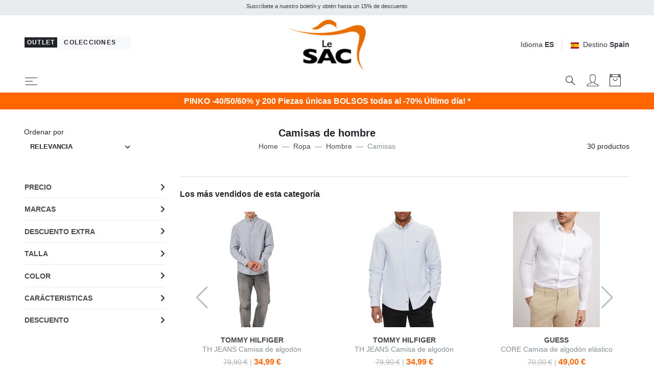

--- FILE ---
content_type: text/html; charset=UTF-8
request_url: https://www.lesacoutlet.es/camisas-de-hombre-c131
body_size: 41810
content:


<!DOCTYPE html>
<html lang="es">
<head>
	<meta charset="utf-8">
	<meta http-equiv="content-language" content="es" />
	<meta http-equiv="X-UA-Compatible" content="IE=edge">
	<title>Camisas De Hombre, &iexcl;Compra A Precios De Outlet!</title>
	<meta name="description" content="&iexcl;Compra a precios de outlet Camisas de hombre! Env&iacute;o r&aacute;pido. Devoluci&oacute;n f&aacute;cil y r&aacute;pida. Descubre mucho m&aacute;s en Lesacoutlet.es" />
	<link rel="alternate" hreflang="it" href="https://www.lesacoutlet.it/camicie-uomo-c131" />
	<link rel="alternate" hreflang="en" href="https://www.lesacoutlet.co.uk/men-s-shirts-c131" />
	<link rel="alternate" hreflang="fr" href="https://www.lesacoutlet.fr/chemises-pour-hommes-c131" />
	<link rel="alternate" hreflang="de" href="https://www.lesacoutlet.de/herrenhemden-c131" />
	<link rel="alternate" hreflang="es" href="https://www.lesacoutlet.es/camisas-de-hombre-c131" />
	<link rel="alternate" hreflang="ro" href="https://www.lesacoutlet.ro/camasi-pentru-barbati-c131" />
	<link rel="alternate" hreflang="pl" href="https://www.lesacoutlet.pl/koszule-meskie-c131" />
	<link rel="canonical" href="https://www.lesacoutlet.es/camisas-de-hombre-c131"/>
	<meta name="viewport" content="width=device-width, initial-scale=1">
	<script async src="https://kit.fontawesome.com/3d4cc7c5b8.js" crossorigin="anonymous"></script>
	<!-- Custom font-->
	<link rel="stylesheet" href="/asset/varkala/fonts/stylesheet.css">
	<!-- Swiper-->
	<link rel="stylesheet" href="/asset/varkala/vendor/swiper/css/swiper.min.css">
	<!-- AOS - AnimationOnScroll-->
		<!-- Custom Scrollbar-->
	<link rel="stylesheet" href="/asset/varkala/vendor/malihu-custom-scrollbar-plugin/jquery.mCustomScrollbar.css">
	<!-- Price slider-->
	<link rel="stylesheet" href="/asset/varkala/vendor/nouislider/nouislider.css">
	<!-- mmenu -->
	<link rel="stylesheet" href="/asset/varkala/vendor/mmenu-js/mmenu.css">
	<!-- Theme stylesheet-->
	<link rel="stylesheet" href="/asset/varkala/css/style.default.css" id="theme-stylesheet">
	<!-- Favicon-->
	<link rel="shortcut icon" href="/img/favicon.png">
	<!-- FontAwesome-->

	<!-- Tweaks for older IEs--><!--[if lt IE 9]>
	<script src="/asset/varkala/vendor/html5shiv/3.7.3/html5shiv.min.js"></script>
	<script src="/asset/varkala/vendor/respond/1.4.2/respond.min.js"></script><![endif]-->
	<!-- Custom stylesheet - for your changes-->
	<link rel="stylesheet" href="/asset/varkala/css/custom.css?ver=20260120_0">
	<script>
		var iubpcook="_iub_cs-66990638";
		var lang_switch={"IT":"https:\/\/www.lesacoutlet.it\/camicie-uomo-c131","EN":"https:\/\/www.lesacoutlet.co.uk\/men-s-shirts-c131","FR":"https:\/\/www.lesacoutlet.fr\/chemises-pour-hommes-c131","DE":"https:\/\/www.lesacoutlet.de\/herrenhemden-c131","ES":"https:\/\/www.lesacoutlet.es\/camisas-de-hombre-c131","RO":"https:\/\/www.lesacoutlet.ro\/camasi-pentru-barbati-c131","PL":"https:\/\/www.lesacoutlet.pl\/koszule-meskie-c131"};
		var frc_brn_cookie={"1":"lesacmilano"};
		var action_page="https:\/\/www.lesacoutlet.es\/actions.php";
		var bt_code="btr_6972ff9ce9e267.59341885";
	</script>
	<script>
		var nazione_dest = "ES";
		var site_area = "";
		var site_id = "1";
		var currency_in_use = "EUR";
	</script>
<script>
 
google_dimension1 = "415102, 408327, 408554, 408197, 408671, 408175, 408701, 336163, 407459, 409704, 409701, 410286, 410343, 410251, 410192, 410000, 409749, 407643";
google_dimension2 = "category";
	dataLayer = [];

	function gtag() {
		dataLayer.push(arguments);
	}

  dataLayer.push({"userType":"guest"});
  dataLayer.push({"pageType":"cat"});
</script>

<!-- Google Tag Manager -->
<script type="text/javascript">(function(w,d,s,l,i){w[l]=w[l]||[];w[l].push({'gtm.start':
new Date().getTime(),event:'gtm.js'});var f=d.getElementsByTagName(s)[0],
j=d.createElement(s),dl=l!='dataLayer'?'&l='+l:'';j.async=true;j.src=
'https://www.googletagmanager.com/gtm.js?id='+i+dl;f.parentNode.insertBefore(j,f);
})(window,document,'script','dataLayer','GTM-TZ7C6Z5');</script>
<!-- End Google Tag Manager -->

<script>
  dataLayer.push({"ecommerce":null});
  dataLayer.push({"event":"productImpression","ecommerce":{"currencyCode":"EUR","impressions":[{"name":"NORTH SAILS N\/S Camisa de lino","id":"415102","price":"39.99","brand":"NORTH SAILS","category":"Ropa\/Camisas de hombre","variant":"ns0787","list":"cat_131","position":1},{"name":"TOMMY HILFIGER TH JEANS Camisa de algod\u00f3n","id":"408327","price":"34.99","brand":"TOMMY HILFIGER","category":"Ropa\/Camisas de hombre","variant":"gfc1g","list":"cat_131","position":2},{"name":"TOMMY HILFIGER TH Stripes Camisa de algod\u00f3n","id":"408554","price":"39.99","brand":"TOMMY HILFIGER","category":"Ropa\/Camisas de hombre","variant":"gf0a42","list":"cat_131","position":3},{"name":"TOMMY HILFIGER TH Cotton Camisa de manga larga","id":"408197","price":"34.99","brand":"TOMMY HILFIGER","category":"Ropa\/Camisas de hombre","variant":"gfdw5","list":"cat_131","position":4},{"name":"TOMMY HILFIGER TH  Camisa de algod\u00f3n para hombre","id":"408671","price":"34.99","brand":"TOMMY HILFIGER","category":"Ropa\/Camisas de hombre","variant":"gfycf","list":"cat_131","position":5},{"name":"TOMMY HILFIGER TH  Camisa de algod\u00f3n, mangas largas","id":"408175","price":"49.99","brand":"TOMMY HILFIGER","category":"Ropa\/Camisas de hombre","variant":"gfycf","list":"cat_131","position":6},{"name":"TOMMY HILFIGER TH  Camisa de algod\u00f3n de manga larga","id":"408701","price":"39.99","brand":"TOMMY HILFIGER","category":"Ropa\/Camisas de hombre","variant":"gfycf","list":"cat_131","position":7},{"name":"TOMMY HILFIGER TOMMY JEANS Technical Camisa","id":"336163","price":"49.99","brand":"TOMMY HILFIGER","category":"Ropa\/Camisas de hombre","variant":"pvdw5","list":"cat_131","position":8},{"name":"CALVIN KLEIN CK JEANS Camisa de manga larga el\u00e1stica y ajustada","id":"407459","price":"34.99","brand":"CALVIN KLEIN","category":"Ropa\/Camisas de hombre","variant":"gfbeh","list":"cat_131","position":9},{"name":"CALVIN KLEIN CK JEANS Camisa cargo de manga larga de corte relajado","id":"409704","price":"44.99","brand":"CALVIN KLEIN","category":"Ropa\/Camisas de hombre","variant":"gfbeh","list":"cat_131","position":10},{"name":"CALVIN KLEIN CK JEANS Camisa vaquera de manga larga de corte regular","id":"409701","price":"39.99","brand":"CALVIN KLEIN","category":"Ropa\/Camisas de hombre","variant":"gf1bj3","list":"cat_131","position":11},{"name":"CALVIN KLEIN CK JEANS Camisa vaquera de manga larga de corte regular","id":"410286","price":"34.99","brand":"CALVIN KLEIN","category":"Ropa\/Camisas de hombre","variant":"gf1bj3","list":"cat_131","position":12},{"name":"CALVIN KLEIN CK JEANS Camisa de manga larga de algod\u00f3n de corte entallado","id":"410343","price":"34.99","brand":"CALVIN KLEIN","category":"Ropa\/Camisas de hombre","variant":"gfyaf","list":"cat_131","position":13},{"name":"CALVIN KLEIN CK JEANS Camisa de manga larga a cuadros de gran tama\u00f1o","id":"410251","price":"44.99","brand":"CALVIN KLEIN","category":"Ropa\/Camisas de hombre","variant":"gf0md","list":"cat_131","position":14},{"name":"CALVIN KLEIN CK JEANS Camisa vaquera de manga larga","id":"410192","price":"39.99","brand":"CALVIN KLEIN","category":"Ropa\/Camisas de hombre","variant":"gf1aa","list":"cat_131","position":15},{"name":"CALVIN KLEIN CK JEANS Camisa de pana de manga larga de corte relajado","id":"410000","price":"49.99","brand":"CALVIN KLEIN","category":"Ropa\/Camisas de hombre","variant":"gfpfv","list":"cat_131","position":16},{"name":"CALVIN KLEIN CK Camisa el\u00e1stica, corte regular.","id":"409749","price":"29.99","brand":"CALVIN KLEIN","category":"Ropa\/Camisas de hombre","variant":"gfbeh","list":"cat_131","position":17},{"name":"CALVIN KLEIN CK Camisa de manga larga de corte entallado","id":"407643","price":"29.99","brand":"CALVIN KLEIN","category":"Ropa\/Camisas de hombre","variant":"gfchw","list":"cat_131","position":18},{"name":"CALVIN KLEIN CK Camisa de manga larga de corte entallado que no necesita planchado","id":"407655","price":"34.99","brand":"CALVIN KLEIN","category":"Ropa\/Camisas de hombre","variant":"gfck2","list":"cat_131","position":19},{"name":"CALVIN KLEIN CK Camisa de manga larga a rayas de corte entallado","id":"407646","price":"34.99","brand":"CALVIN KLEIN","category":"Ropa\/Camisas de hombre","variant":"gfyaf","list":"cat_131","position":20}]}});
</script>

<script type="text/javascript">
	var _iub = _iub || [];
	_iub.csConfiguration = {
	    "invalidateConsentWithoutLog":true,
		"consentOnContinuedBrowsing": false,
		"perPurposeConsent": true,
		"whitelabel": false,
		"lang": "es",
		"siteId": 2311167,
		"cookiePolicyId": 66990638,
		"cookiePolicyUrl": "/politica-de-cookies/cookiepolicy.php",

		"enableRemoteConsent": false,
		"enableCcpa": true,
		"countryDetection": true,
		// "floatingPreferencesButtonDisplay": 'bottom-left',
		"googleConsentMode": "template",
		"emitGtmEvents": true,
		"banner": {


			"content": "Nosotros y terceros seleccionados utilizamos cookies o tecnologías similares con fines técnicos y, con su consentimiento, también para otros fines (“interacciones y funcionalidades simples“, “mejora de la experiencia“, “medición“ y “orientación y publicidad“) como se especifica en la <a href=/politica-de-cookies/cookiepolicy.php>política de cookies</a>.<br>Cerrar el banner seleccionando la X implica una navegación en ausencia de cookies u otras herramientas de seguimiento distintas a las técnicas.<br>Puedes gestionar libremente tu consentimiento en cualquier momento.<br>Puede dar su consentimiento para el uso de estas tecnologías utilizando el botón “Aceptar“.",
			"acceptButtonDisplay": true,
			"customizeButtonDisplay": true,
            "backgroundOverlay": true,
			"position": "float-top-center",
			"acceptButtonColor": "#FF6600",
			"customizeButtonColor": "#DADADA",
			"customizeButtonCaptionColor": "#4D4D4D",
			"rejectButtonColor": "#FFF",
			"textColor": "black",
			"backgroundColor": "white",
	        "listPurposes":true,
	        "explicitWithdrawal":true,
            "closeButtonRejects":true
		},
		"callback": {
			onPreferenceExpressed: function(){
				consensoiubenda();
            }
        },
 		i18n: {
		        //elenco di tutte le stringhe di testo modificabili
                ro: {
                    banner: {
                        title: 'Dezvăluire',
                        paragraph_1: 'Acest site sau instrumentele terță parte utilizate de acesta utilizează cookie-uri necesare funcționării și utile în scopurile descrise în politica privind cookie-urile. Dacă doriți să aflați mai multe sau să renunțați la toate sau la unele cookie-uri, consultați %{cookie_policy_link}',
                        paragraph_2: 'Închizând acest banner, derulând această pagină, făcând clic pe un link sau continuând să navigați în orice alt mod, sunteți de acord cu utilizarea cookie-urilor.',
                        dynamic: {
                            paragraph_1: 'Acest site sau instrumentele terță parte integrate în acesta procesează date cu caracter personal [dacă nu gdprApplies și ccpaApplies]. [/ Dacă] [dacă gdprApplies] (de exemplu, date de navigare sau adrese IP) și utilizează cookie-uri sau alți identificatori necesari pentru operațiune și pentru realizarea scopurilor descrise în politica privind cookie-urile [dacă enableCMP], inclusiv următoarele scopuri referitoare la publicitatea utilizată de Proprietar și de %{vendor_list_link}: stocare și acces la informații; personalizare; selectarea anunțurilor, distribuție, raportare; Selectarea, distribuirea, raportarea conținutului; Măsurarea [/ dacă]. [Dacă nu banner.customizeButtonDisplay] Pentru a afla mai multe, consultați %{cookie_policy_link}. [/ Dacă] [dacă enableCMP] Puteți furniza, refuza sau revoca în mod liber consimțiți fără limitări substanțiale și modificați preferințele dvs. publicitare în orice moment accesând %{advertising_preferences_link}. [/ if] [/ if] [if ccpa Se aplică] <br /> În cazul vânzării informațiilor personale, puteți renunța utilizând linkul: \ "%{do_not_sell} \". <br /> Pentru a afla mai multe despre categoriile de date personale colectate și scopurile pentru care astfel de date vor fi utilizate, vă rugăm să consultați %{privacy_policy}. [/ if]',
                            paragraph_2: 'Declarați să acceptați utilizarea cookie-urilor sau a altor identificatori prin închiderea sau ascunderea acestor informații',
                            by_scrolling: 'continuând să navigați pe această pagină',
                            by_clicking_on_links: 'făcând clic pe un link sau buton',
                            by_browsing: 'continuând să navigați în sens invers',
                            or: 'o'
                        },
                        cookie_policy_caption: 'cookie policy',
                        vendor_list_caption: 'a treia parte',
                        advertising_preferences_caption: 'panoul de preferințe publicitare',
                        do_not_sell_caption: "Nu vindeți informațiile mele personale",
                        privacy_policy_caption: "Politica de Confidențialitate",
                        accept_button_caption: 'Accept',
                        reject_button_caption: 'Refuza',
                        customize_button_caption: 'Aflați mai multe și personalizați'
                    },
                    modal: {
                        save_and_go_back: 'Salvați și întoarceți-vă',
                        back: 'Înapoi',
                        see_full_cookie_policy: 'Vizualizați politica completă privind cookie-urile',
                        cookie_policy: 'Cookie Policy'
                    },
                    footer: {
                        message: 'Continuând să răsfoiți sau închideți în alt mod această fereastră, acceptați setările curente ale cookie-urilor.',
                        btnCaption: 'Salveaza si continua'
                    },
                    cmp: {
                        show_tracking_button: 'Personalizați urmărirea publicității',
                        hide_tracking_button: 'Salvați și reveniți la politica privind cookie-urile',
                        widget_title: "Setări de urmărire a publicității",
                        widget_intro: "Serviciile de publicitate enumerate mai jos permit utilizatorului să seteze preferințele de urmărire a publicității. <br /> Prin activarea unui scop publicitar sau a unor servicii individuale, utilizatorul consimte la această prelucrare a datelor sale. Utilizatorii pot modifica aceste opțiuni în orice moment. <Br /> <br /> Este posibil ca unele dintre serviciile enumerate mai jos, dacă este specificat, să nu necesite consimțământul Utilizatorului pentru prelucrarea datelor lor personale, deoarece utilizează un interes legitim ca bază legală. Utilizatorii au dreptul să se opună acestui tratament și pot exercita acest drept vizitând politicile de confidențialitate ale serviciilor respective. ",
                        widget_iab_title: "Publicitate personalizată a serviciilor aparținând <a href='https://iabeurope.eu/transparency-consent-framework/'> Cadru de transparență și consimțământ IAB </a> ",
                        widget_features_intro: "Pentru a urmări unul sau mai multe dintre aceste scopuri, serviciile terțe pot utiliza, de asemenea, următoarele caracteristici: ",
                        widget_other_providers: "Alți furnizori",
                        activate_all_purposes_button: "Acceptă totul",
                        deactivate_all_purposes_button: "Respinge totul",
                        vendors_section_title: "Gestionarea preferințelor pentru fiecare serviciu de publicitate",
                        purposes_label: "Scop:",
                        legit_purposes_label: "Scop (interes legitim): ",
                        features_label: "Caratteristiche:",
                        privacy_policy: "Privacy Policy",
                        purposes: {
                            1: {
                                name: "Stocare și acces la informații",
                                description: "Stocarea informațiilor sau accesul la informațiile deja stocate pe dispozitivul Utilizatorului, cum ar fi identificatori publicitari, identificatori dispozitiv, cookie-uri sau tehnologii similare."
                            },
                            2: {
                                name: "Personalizare",
                                description: "Colectarea și prelucrarea informațiilor privind utilizarea de către Utilizator a acestei Aplicații pentru personalizarea ulterioară a publicității și / sau a conținutului pentru aceasta în alte contexte, de exemplu pe alte site-uri web sau aplicații, de-a lungul timpului. În general, conținutul site-ului sau al aplicației este utilizat pentru a deduce interesele Utilizatorului, pe baza cărora se informează viitoarele selecții de publicitate și / sau conținut."
                            },
                            3: {
                                name: "Selectarea, distribuirea, raportarea anunțurilor",
                                description: "Colectarea informațiilor și combinația cu informațiile colectate anterior, pentru a selecta și distribui reclame pentru Utilizator și pentru a măsura distribuția și eficacitatea acestor reclame. Aceasta include utilizarea informațiilor colectate anterior cu privire la interesele Utilizatorului pentru selectarea anunțurilor, prelucrarea datelor privind anunțurile care au fost vizualizate, frecvența cu care au fost vizualizate, când și unde au fost vizualizate și dacă vreo acțiune legată de anunțul a fost luat, inclusiv, de exemplu, clic pe anunț sau efectuarea unei achiziții. Aceasta nu include Personalizarea, care este colectarea și prelucrarea informațiilor privind utilizarea de către Utilizator a acestei Aplicații pentru personalizarea ulterioară a publicității și / sau a conținutului pentru aceasta în alte contexte, de exemplu pe alte site-uri web sau aplicații, de-a lungul timpului."
                            },
                            4: {
                                name: "Selectarea, distribuirea, raportarea conținutului",
                                description: "Colectarea informațiilor și combinația cu informațiile colectate anterior, pentru a selecta și distribui conținut pentru Utilizator și pentru a măsura distribuția și eficacitatea unui astfel de conținut. Aceasta include utilizarea informațiilor colectate anterior cu privire la interesele Utilizatorului pentru a selecta conținutul, prelucrarea datelor referitoare la conținutul vizualizat, frecvența cu care și pentru cât timp au fost vizualizate, când și unde au fost vizualizate. și dacă Utilizatorul a întreprins vreo acțiune legată de conținut, inclusiv de exemplu făcând clic pe conținut. Aceasta nu include Personalizarea, care este colectarea și prelucrarea informațiilor privind utilizarea de către Utilizator a acestei Aplicații pentru personalizarea ulterioară a conținutului și / sau a publicității pentru acesta în alte contexte, de exemplu pe alte site-uri web sau aplicații, de-a lungul timpului ."
                            },
                            5: {
                                name: "Măsurare",
                                description: "Colectarea informațiilor privind utilizarea conținutului de către Utilizator și combinarea acestora cu informații colectate anterior, utilizate pentru măsurarea, înțelegerea și întocmirea unui raport privind utilizarea conținutului de către Utilizator. Aceasta nu include Personalizarea, colectarea de informații despre utilizarea de către Utilizator a acestei Aplicații pentru personalizarea ulterioară a conținutului și / sau publicitate pentru acesta în alte contexte, de exemplu pe alte site-uri web sau aplicații, de-a lungul timpului."
                            },
                            googleAdsPersonalized: {
                                name: "Publicitate personalizată de la Google și de la partenerii săi",
                                description: "Google și partenerii săi furnizori de tehnologie publicitară folosesc cookie-uri sau alți identificatori în scopuri de personalizare și măsurare. Utilizatorii își pot personaliza setările de consimțământ atât pentru Google, cât și pentru partenerii săi. Pentru a afla mai multe, consultați <a href='https://support.google.com/admanager/answer/9012903?hl=it'> politica de confidențialitate a fiecărui serviciu </a>."
                            }
                        },
                        features: {
                            1: {
                                name: "Comparație de date off-line",
                                description: "Combinația de date din surse offline colectate inițial în alte contexte cu date colectate online pentru a susține unul sau mai multe scopuri."
                            },
                            2: {
                                name: "Conectarea dispozitivelor",
                                description: "Prelucrarea datelor pentru a conecta mai multe dispozitive aparținând aceluiași utilizator pentru a sprijini unul sau mai multe scopuri."
                            },
                            3: {
                                name: "Precizia datelor de localizare geografică",
                                description: "Colectarea și sprijinirea datelor referitoare la locații geografice specifice în sprijinul unuia sau mai multor scopuri."
                            }
                        }
                    },
                    per_purpose: {
                        widget_title: 'Setări de consimțământ',
                        widget_intro: 'Următorul panou vă permite să personalizați setările referitoare la consimțământul pentru utilizarea cookie-urilor sau a oricărei alte tehnologii de identificare utilizate direct de noi sau de terți. Pentru a afla mai multe, verificați descrierea fiecărei categorii și <button style = "cursor: pointer; text-decoration: underline! Important;" class = "open-cp"> politica privind cookie-urile </button>. Puteți revizui și modifica setările în orice moment.',
                        see_description: 'Arata descrierea',
                        see_description_customize: 'Afișează descrierea și personalizează,',
                        hide_description: 'Ascundeți descrierea',
                        approve_all: 'Acceptă totul',
                        reject_all: 'Respinge totul',
                        adopts_tcf: 'Adoptați cadrul de transparență și consimțământ IAB',
                        general_advertising_services: 'Alte servicii de direcționare și publicitate',
                        tcf_adhering_services: 'Servicii care aderă la cadrul de transparență și consimțământ IAB',
                        tcf_adhering_services_description: 'Aceste servicii aderă la <a href="https://iabeurope.eu/transparency-consent-framework/"> IAB Transparency and Consent Framework </a> (TCF). TCF este o inițiativă a companiilor din sectorul publicității digitale care promovează practici responsabile de confidențialitate, oferind utilizatorilor o mai mare transparență și control al preferințelor de urmărire a publicității.',
                        customize_advertising_tracking: 'Personalizați urmărirea publicității',
                        purposes: {
                            1: {
                                name: 'Strict necesar',
                                description: 'Aceste cookie-uri sau alți identificatori sunt strict necesari pentru a asigura funcționarea și furnizarea serviciului pe care ni l-ați solicitat și, prin urmare, nu necesită consimțământul dumneavoastră.'
                            },
                            2: {
                                name: 'Interacțiuni și funcționalități simple',
                                description: 'Aceste cookie-uri sau alți identificatori permit interacțiuni simple și caracteristici care vă permit să accesați anumite resurse ale serviciului nostru și vă permit să comunicați mai ușor cu noi.'
                            },
                            3: {
                                name: 'Îmbunătățirea experienței',
                                description: 'Aceste cookie-uri sau alți identificatori ne ajută să oferim o experiență de utilizator personalizată, îmbunătățind calitatea gestionării setărilor și permițând interacțiunea cu rețelele și platformele externe.'
                            },
                            4: {
                                name: 'Măsurare',
                                description: 'Aceste cookie-uri sau alți identificatori ne permit să măsurăm traficul și să analizăm comportamentul dvs. în scopul îmbunătățirii serviciului nostru.'
                            },
                            5: {
                                name: 'Direcționare și publicitate',
                                description: 'Aceste cookie-uri sau alți identificatori ne permit să vă oferim conținut comercial personalizat pe baza comportamentului dvs. și să gestionăm, să livrăm și să urmărim reclame.'
                            },
                            googleAdsPersonalized: {
                                name: "Publicitate personalizată de la Google și de la partenerii săi",
                                description: "Google și partenerii săi furnizori de tehnologie publicitară folosesc cookie-uri sau alți identificatori în scopuri de personalizare și măsurare. Puteți personaliza setările de consimțământ atât pentru Google, cât și pentru partenerii săi. Pentru a afla mai multe, consultați <a href='https://support.google.com/admanager/answer/9012903?hl=it'> politica de confidențialitate a fiecărui serviciu </a>."
                            }
                        }
                    },
                    ccpa: {
                        opt_out_prompt: "Sigur doriți să renunțați?",
                        opt_out_cancel: "Anulare",
                        opt_out_confirm: "Confirmare",
                    },
                },
        	}
	}
</script>
<script type="text/javascript" src="//cdn.iubenda.com/cs/iubenda_cs.js" charset="UTF-8" async></script>
<script src="/asset/varkala/js/common/clerk.js?ver=20260120_0"></script>
<script type="text/javascript">
  (function(w,d){
    var e=d.createElement('script');e.type='text/javascript';e.async=true;
    e.src=(d.location.protocol=='https:'?'https':'http')+'://cdn.clerk.io/clerk.js';
    var s=d.getElementsByTagName('script')[0];s.parentNode.insertBefore(e,s);
    e.onload = set_clerk_elems();
    w.__clerk_q=w.__clerk_q||[];w.Clerk=w.Clerk||function(){ w.__clerk_q.push(arguments) };
  })(window,document);

  Clerk('config', {
    key: 'lzKbHRG18Lz7wh51IJAqJYz1v0VRP99Q',
	formatters: {
		price_decode: clerk_price_decode,
		currency_decode: clerk_currency_decode
		}
  });
</script>
<!-- End of Clerk.io E-commerce Personalisation tool - www.clerk.io -->
<script>
	Clerk('config', {visitor: "6972ff9c"});
</script>

<!-- Facebook Pixel Code -->
<script class="_iub_cs_activate-inline" data-iub-purposes="5" type="text/plain">
!function(f,b,e,v,n,t,s)
{if(f.fbq)return;n=f.fbq=function(){n.callMethod?
n.callMethod.apply(n,arguments):n.queue.push(arguments)};
if(!f._fbq)f._fbq=n;n.push=n;n.loaded=!0;n.version='2.0';
n.queue=[];t=b.createElement(e);t.async=!0;
t.src=v;s=b.getElementsByTagName(e)[0];
s.parentNode.insertBefore(t,s)}(window,document,'script',
'https://connect.facebook.net/en_US/fbevents.js');
 fbq('init', '439249749583272'); 
fbq('track', 'PageView');

</script>
<!-- End Facebook Pixel Code --><!-- Hotjar Tracking Code for www.lesacoutlet.it -->
<script class="_iub_cs_activate-inline" data-iub-purposes="4" type="text/plain">

    (function(h,o,t,j,a,r){
        h.hj=h.hj||function(){(h.hj.q=h.hj.q||[]).push(arguments)};
        h._hjSettings={hjid:577486,hjsv:5};
        a=o.getElementsByTagName('head')[0];
        r=o.createElement('script');r.async=1;
        r.src=t+h._hjSettings.hjid+j+h._hjSettings.hjsv;
        a.appendChild(r);
    })(window,document,'//static.hotjar.com/c/hotjar-','.js?sv=');

</script>	<script type="application/ld+json">
		{"@context":"https://schema.org","@type":"BreadcrumbList","itemListElement":[{"@type":"ListItem","position":1,"name":"Home","item":"https://www.lesacoutlet.es/"},{"@type":"ListItem","position":2,"name":"Ropa","item":"https://www.lesacoutlet.es/outlet-de-ropa-para-hombres-y-mujeres-g210"},{"@type":"ListItem","position":3,"name":"Hombre","item":"https://www.lesacoutlet.es/ropa-de-hombre-g202"},{"@type":"ListItem","position":4,"name":"Camisas"}]}
	</script>
<script type="application/ld+json">
{
	"@context": "https://schema.org",
	"@type": "Organization",
	"url": "https://www.lesacoutlet.es",
	"logo": "https://www.lesacoutlet.es/dimgs/LGO_1_1_L_51750/outlet.png"
}
</script>
<meta property="og:title" content="Camisas De Hombre, &iexcl;Compra A Precios De Outlet!" />
<meta property="og:type" content="website" />
<meta property="og:description" content="&iexcl;Compra a precios de outlet Camisas de hombre! Env&iacute;o r&aacute;pido. Devoluci&oacute;n f&aacute;cil y r&aacute;pida. Descubre mucho m&aacute;s en Lesacoutlet.es" />
<meta property="og:url" content="https://www.lesacoutlet.es/camisas-de-hombre-c131" />
<meta property="og:locale" content="es_ES" />
<meta property="og:site_name" content="Le SAC Outlet" />
<meta property="fb:app_id" content="344087740970" />
<meta name="twitter:card" content="summary" />


	<style>
		.label_promo {
			background-color: #b30000;
			color: #ffffff;
}
		.label_extra {
			background-color: #ff0000;
			color: #ffffff;
}
	</style>

<!-- TrustBox script -->
<script type="text/javascript" src="//widget.trustpilot.com/bootstrap/v5/tp.widget.bootstrap.min.js" async></script>
<!-- End TrustBox script -->

</head>
<body>

<!-- Google Tag Manager -->
<noscript><iframe src="https://www.googletagmanager.com/ns.html?id=GTM-TZ7C6Z5"
height="0" width="0" style="display:none;visibility:hidden"></iframe></noscript>
<!-- End Google Tag Manager -->

	<div id="total_wrapper">
<!-- navbar -->
<header class="header fixed-top bg-white border-bottom border-muted">
	<!-- Top Bar -->
	<div class="top-bar text-sm bg-transparent">
		<!-- messaggi top -->
		<div id="messaggitop" class="container-fluid bg-gray-200 py-1">
			<div class="row d-none d-md-flex">
				<div class="col-10 offset-1">
					<div class="row align-items-center">
						<div class="col text-center">
							<small><p>Suscr&iacute;bete a nuestro bolet&iacute;n y obt&eacute;n hasta un 15% de descuento</p></small>
						</div>
					</div>
				</div>
				<div class="col-1 chiuditicker text-right">
					<a href="#"><i class="fa fa-times"></i></a>
				</div>
			</div>
			<div class="row d-md-none">
				<div class="ticker simple-marquee-container col-10 col-xs-11"> <!-- ticker -->
					<div class="marquee">
						<ul class="marquee-content-items">
							<li>Suscr&iacute;bete a nuestro bolet&iacute;n y obt&eacute;n hasta un 15% de descuento</li>
  						</ul>
					</div>
    			</div>
				<div class="col-2 col-xs-1 chiuditicker text-right">
					<a href="#"><i class="fa fa-times"></i></a>
				</div>
			</div>
		</div>
		<!-- logo switch e lingue -->
		<div class="container-fluid px-lg-5 py-2">
			<div class="row align-items-center">
				<div class="col-9 text-right order-2 col-md-5 text-md-left order-md-1">
					<button id="sito_attivo" class="mb-sm-2 btn btn-dark btn-sm py-0 px-1"
							type="button"
							data-toggle="tooltip"
							data-placement="bottom"
							data-original-title="Est&aacute;s en Le SAC Outlet">
						<span class=" letter-spacing-1">Outlet</span>
					</button>
					<a id="sito_non_attivo" href="/lesacmilano" class="mb-sm-2 btn btn-light btn-sm">
						<span class=" letter-spacing-1">Colecciones&nbsp;<i class="fa fa-angle-right"></i></span>
					</a>
				</div>
				<div class="col-3 text-left order-1 col-md-2 order-md-2 px-0">
					<a href="/">
						<img class="d-flex w-75 w-sm-50 w-md-75 w-lg-75 w-xl-50 mx-0 mx-md-auto" src="/dimgs/LGO_1_1_L_51750/outlet.png" alt="LeSac"/>
					</a>
				</div>
				<div class="col-md-5 order-md-3 d-none d-md-flex justify-content-end">
					<!-- Language Dropdown-->
					<div class="dropdown border-right px-3 mr-3">
						<a id="langsDropdown" href="#" data-toggle="dropdown"
						   data-display="static" aria-haspopup="true"
						   aria-expanded="false"
						   class="topbar-link">Idioma <strong>ES</strong>
						</a>
						<div aria-labelledby="langsDropdown" class="dropdown-menu dropdown-menu-right ml-100">
	<a href="#" class="dropdown-item" onclick="switch_lang('IT'); return false;">Italiano</a>
	<a href="#" class="dropdown-item" onclick="switch_lang('EN'); return false;">English</a>
	<a href="#" class="dropdown-item" onclick="switch_lang('FR'); return false;">Français</a>
	<a href="#" class="dropdown-item" onclick="switch_lang('DE'); return false;">Deutsch</a>
	<a href="#" class="dropdown-item text-dark">Español</a>
	<a href="#" class="dropdown-item" onclick="switch_lang('RO'); return false;">Română</a>
	<a href="#" class="dropdown-item" onclick="switch_lang('PL'); return false;">Polski</a>
						</div>
					</div>
					<!-- Currency Dropdown-->
					<div class="dropdown ml-0">
						<a id="currencyDropdown" href="#" data-toggle="dropdown"
						   data-display="static" aria-haspopup="true" aria-expanded="false"
						   class="topbar-link"><img class="mr-2" style="width:16px" src="/asset/varkala/img/flags/es.svg" />Destino <strong>Spain</strong>
						</a>
						<div aria-labelledby="currencyDropdown" class="dropdown-menu dropdown-menu-right">
							<a href="#" class="dropdown-item" onclick="switch_nation('CH'); return false;"><img class="mr-2" style="width:16px" src="/asset/varkala/img/flags/ch.svg" />Switzerland</a>
							<a href="#" class="dropdown-item" onclick="switch_nation('DE'); return false;"><img class="mr-2" style="width:16px" src="/asset/varkala/img/flags/de.svg" />Germany</a>
							<a href="#" class="dropdown-item text-dark"><img class="mr-2" style="width:16px" src="/asset/varkala/img/flags/es.svg" />Spain</a>
							<a href="#" class="dropdown-item" onclick="switch_nation('FR'); return false;"><img class="mr-2" style="width:16px" src="/asset/varkala/img/flags/fr.svg" />France</a>
							<a href="#" class="dropdown-item" onclick="switch_nation('GB'); return false;"><img class="mr-2" style="width:16px" src="/asset/varkala/img/flags/gb.svg" />United Kingdom</a>
							<a href="#" class="dropdown-item" onclick="switch_nation('IT'); return false;"><img class="mr-2" style="width:16px" src="/asset/varkala/img/flags/it.svg" />Italy</a>
							<a href="#" class="dropdown-item" onclick="switch_nation('NL'); return false;"><img class="mr-2" style="width:16px" src="/asset/varkala/img/flags/nl.svg" />Netherlands</a>
							<a href="#" class="dropdown-item" onclick="switch_nation('PL'); return false;"><img class="mr-2" style="width:16px" src="/asset/varkala/img/flags/pl.svg" />Poland</a>
							<a href="#" class="dropdown-item" onclick="switch_nation('RO'); return false;"><img class="mr-2" style="width:16px" src="/asset/varkala/img/flags/ro.svg" />Romania</a>
						</div>
					</div>
					<form id="cambio_nazione" method="post" action="#">
						<input id="codice_nazione" name="nat_id" type="hidden" value="ES">
					</form>
				</div>
			</div>
		</div>
	</div>
	<!-- Top Bar End -->
	<nav class="navbar navbar-expand-xl bg-transparent border-0 shadow-0 navbar-light px-lg-5 pb-0 pt-0 position-absolute w-100">
		<!-- hamburger -->
		<a href="#menu_mobile"
				class="navbar-toggler mh-btns-left">
			<svg class="svg-icon navbar-icon">
				<use xlink:href="#menu-hamburger-1"></use>
			</svg>
		</a>

		<!-- icone top sm -->
		<ul class="list-inline mb-0 d-xl-none">
			<li id="sistemacercamobile" class="list-inline-item mr-3">
				<a id="cerca1Dropdown"
				   data-toggle="dropdown"
				   aria-haspopup="true"
				   aria-expanded="false"
				   class="text-dark text-hover-primary"
				   href="#">
					<svg class="svg-icon navbar-icon">
						<use xlink:href="#search-1"></use>
					</svg>
				</a>

				<div aria-labelledby="cerca1Dropdown" class="dropdown-menu bloccocerca py-0 mt-n4 col-12">
					<form id="form_cerca_mob" action="/buscar/csea.php" method="get" class="d-lg-flex mx-auto mb-2 my-lg-0">
						<div class="pb-0 pb-lg-2 input-group input-group-underlined mx-auto w-100">
							<a class="pt-1 mx-auto iubenda-cs-preferences-link linkprefsiub text-center" href="#">La funci&oacute;n de b&uacute;squeda no est&aacute; disponible debido a su configuraci&oacute;n de privacidad. Pulsa aqu&iacute; y permite las cookies del grupo &quot;Experiencia de mejora&quot; para activarlo.</a>
							<input id="cerca_id_mob" autofocus type="text" name="qry" value="" placeholder="Buscar un producto"  aria-label="Buscar un producto"
								   aria-describedby="button-search1"
								   class="form-control form-control-underlined pl-3">
							<div class="input-group-append ml-0">
								<button id="button-search1" type="submit" class="btn btn-underlined py-0">
									<svg class="svg-icon navbar-icon">
										<use xlink:href="#search-1"></use>
									</svg>
								</button>
							</div>
						</div>
					</form>
				</div>
			</li>
			<li class="list-inline-item mr-3">
				<a href="/inicio-de-sesion/log.php" class="text-primary">
					<svg class="svg-icon navbar-icon">
						<use xlink:href="#avatar-1"></use>
					</svg>
				</a>
			</li>
			<li class="list-inline-item position-relative mr-3">
					<a href="#"
					   data-toggle="modal"
					   data-target="#sidebarCart"
					   class="text-dark text-hover-primary">
					<svg class="svg-icon navbar-icon">
						<use xlink:href="#retail-bag-1"></use>
					</svg>

					<div id="carrello_articoli_mobile" class="navbar-icon-badge d-none">0</div>
				</a>
			</li>
		</ul>
		<div id="navbarContent" class="collapse navbar-collapse">
<!-- menu principale -->
<ul class="navbar-nav mt-3 mt-lg-0">
                                                                					<li class="nav-item">
                       <a href="https://www.lesacoutlet.it/prezzi-shock-t7573"
						   class="mnu_evid_1 nav-link pr-3 text-menumobile-uppercase">PRECIOS IMPACTANTES</a>
					</li>
                                                                                               <li class="nav-item dropdown position-static">
						<a id="id_mnu_2084847Dropdown" href="#"
						   data-toggle="dropdown" aria-haspopup="true"
						   aria-expanded="false"
						   class="nav-link dropdown-toggle pr-3 text-menumobile-uppercase">Viaje</a>
						<div aria-labelledby="id_mnu_2084847Dropdown" class="dropdown-menu mt-0 w-100 py-0">
							<p class="text-center border-bottom py-2 text-decoration-underline">
								<a href="/carro-de-salida-bolsos-y-accesorios-de-viaje-g170">Descubre todos los productos
									- Viaje</a>
							</p>
							<div class="container">
								<div class="row w-80 pb-3 mx-auto">
                                    									<div class="col-3 px-3 pt-0">
                                                                                                                                                                                												<a href="/equipaje-de-mano-c22"
												   class="dropdown-header text-decoration-none h6 pl-lg-0">Equipaje de mano</a>
                                                                                                                                                                                                                    															<a href="/equipaje-de-mano-ryanair-g24"
															   class="dropdown-item pl-lg-0 py-0">RyanAir equipaje de mano grande</a>
                                                                                                                                                                                                                            															<a href="/equipaje-de-mano-easyjet-g25"
															   class="dropdown-item pl-lg-0 py-0">EasyJet equipaje de mano grande</a>
                                                                                                                                                                                                                            															<a href="/equipaje-de-mano-ita-airways-g26"
															   class="dropdown-item pl-lg-0 py-0">ITA Airways equipaje de mano grande</a>
                                                                                                                                                                                                                            															<a href="/equipaje-de-mano-lufthansa-g27"
															   class="dropdown-item pl-lg-0 py-0">Lufthansa equipaje de mano grande</a>
                                                                                                                                                                                                                            															<a href="/equipaje-de-mano-vueling-g28"
															   class="dropdown-item pl-lg-0 py-0">Vueling equipaje de mano grande</a>
                                                                                                                                                                                                                                                                                                                                                                                        												<a href="/salida-de-equipaje-debajo-del-asiento-compre-onilne-g203"
												   class="dropdown-header text-decoration-none h6 pl-lg-0">Equipaje debajo del asiento</a>
                                                                                                                                                                                                                    															<a href="/ryanair-underseater-equipaje-outlet-compre-onilne-g204"
															   class="dropdown-item pl-lg-0 py-0">Equipaje debajo del asiento Ryanair</a>
                                                                                                                                                                                                                            															<a href="/tienda-de-equipaje-easyjet-para-submarinos-compre-onilne-g205"
															   class="dropdown-item pl-lg-0 py-0">Equipaje debajo del asiento EasyJet</a>
                                                                                                                                                                                                                            															<a href="/ita-airways-underseater-equipaje-outlet-compre-onilne-g206"
															   class="dropdown-item pl-lg-0 py-0">Equipaje debajo del asiento ITA Airways</a>
                                                                                                                                                                                                                            															<a href="/lufthansa-underseater-equipaje-outlet-compre-onilne-g207"
															   class="dropdown-item pl-lg-0 py-0">Equipaje debajo del asiento Lufthansa</a>
                                                                                                                                                                                                                            															<a href="/tienda-de-equipajes-vueling-para-submarinos-compre-onilne-g208"
															   class="dropdown-item pl-lg-0 py-0">Equipaje debajo del asiento Vueling</a>
                                                                                                                                                                                                                                                                                                                                                                                        													</div>
													<div class="col-3 px-3 pt-0">
                                                												<a href="/rigidos-puntos-de-venta-de-carros-compre-en-linea-g179"
												   class="dropdown-header text-decoration-none h6 pl-lg-0">Trolley r&iacute;gidos</a>
                                                                                                                                                                                                                    															<a href="/salida-de-equipaje-de-mano-rigida-compra-online-g177"
															   class="dropdown-item pl-lg-0 py-0">Equipaje de mano r&iacute;gidos</a>
                                                                                                                                                                                                                            															<a href="/trolley-rigidos-medianos-g32"
															   class="dropdown-item pl-lg-0 py-0">Trolley r&iacute;gidos medianos</a>
                                                                                                                                                                                                                            															<a href="/trolley-rigidos-grandes-g33"
															   class="dropdown-item pl-lg-0 py-0">Trolley r&iacute;gidos grandes</a>
                                                                                                                                                                                                                                                                                                                                                                                        												<a href="/carro-semirrigido-compre-en-linea-g180"
												   class="dropdown-header text-decoration-none h6 pl-lg-0">Trolley semirr&iacute;gidos</a>
                                                                                                                                                                                                                    															<a href="/salida-de-equipaje-de-mano-semirrigida-compra-online-g178"
															   class="dropdown-item pl-lg-0 py-0">Equipaje de mano semirr&iacute;gidos</a>
                                                                                                                                                                                                                            															<a href="/trolley-semirrigidos-medianos-g34"
															   class="dropdown-item pl-lg-0 py-0">Trolley semirr&iacute;gidos medianos</a>
                                                                                                                                                                                                                            															<a href="/trolley-semirrigidos-grandes-g35"
															   class="dropdown-item pl-lg-0 py-0">Trolley semirr&iacute;gidos grandes</a>
                                                                                                                                                                                                                                                                                                                                                                                        												<a href="/juego-de-carrito-de-salida-compre-en-linea-g183"
												   class="dropdown-header text-decoration-none h6 pl-lg-0">Set Trolley</a>
                                                                                                                                                                                                                    															<a href="/set-trolley-semirrigidos-g59"
															   class="dropdown-item pl-lg-0 py-0">Set trolley semirr&iacute;gidos</a>
                                                                                                                                                                                                                            															<a href="/set-trolley-rigidos-g58"
															   class="dropdown-item pl-lg-0 py-0">Set maleta r&iacute;gida</a>
                                                                                                                                                                                                                                                                                                                                                                                        												<a href="/outlet-trolley-para-ninos-g185"
												   class="dropdown-header text-decoration-none h6 pl-lg-0">Trolley para ni&ntilde;os</a>
                                                                                                                                                                                                                                                                            													</div>
													<div class="col-3 px-3 pt-0">
                                                												<a href="/bolsas-de-viaje-c24"
												   class="dropdown-header text-decoration-none h6 pl-lg-0">Bolsas de viaje</a>
                                                                                                                                                                                                                    															<a href="/bolsas-de-viaje-con-ruedas-g60"
															   class="dropdown-item pl-lg-0 py-0">Bolsas de viaje con ruedas</a>
                                                                                                                                                                                                                            															<a href="/bolsas-de-deporte-g38"
															   class="dropdown-item pl-lg-0 py-0">Bolsas de viaje tiempo libre</a>
                                                                                                                                                                                                                                                                                                                                                                                        												<a href="/mochilas-de-viaje-outlet-compra-online-g184"
												   class="dropdown-header text-decoration-none h6 pl-lg-0">Mochila de viaje</a>
                                                                                                                                                                                                                                                                            												<a href="/neceser-c25"
												   class="dropdown-header text-decoration-none h6 pl-lg-0">Neceser</a>
                                                                                                                                                                                                                                                                            												<a href="/accesorios-de-viaje-c26"
												   class="dropdown-header text-decoration-none h6 pl-lg-0">Accesorios Viaje</a>
                                                                                                                                                                                                                                                                            												<a href="/rinoneras-c71"
												   class="dropdown-header text-decoration-none h6 pl-lg-0">Ri&ntilde;oneras</a>
                                                                                                                                                                                                                                                                            												<a href="/nuestra-seleccion-de-trolley-g52"
												   class="dropdown-header text-decoration-none h6 pl-lg-0">Nuestra selecci&oacute;n</a>
                                                                                                                                                                                                                    															<a href="/trolley-american-tourister-compra-online-g55"
															   class="dropdown-item pl-lg-0 py-0">Trolley American Tourister</a>
                                                                                                                                                                                                                            															<a href="/trolley-samsonite-compra-online-g53"
															   class="dropdown-item pl-lg-0 py-0">Trolley Samsonite</a>
                                                                                                                                                                                                                            															<a href="/roncato-t4217"
															   class="dropdown-item pl-lg-0 py-0">Trolley R Roncato</a>
                                                                                                                                                                                                                            															<a href="/trolley-brics-g54"
															   class="dropdown-item pl-lg-0 py-0">Trolley Bric&#039;s</a>
                                                                                                                                                                                                                            															<a href="/carrito-eastpak-g224"
															   class="dropdown-item pl-lg-0 py-0">Trolley Eastpak</a>
                                                                                                                                                                                                                            															<a href="/carrito-piquadro-nuestra-seleccion-outlet-g228"
															   class="dropdown-item pl-lg-0 py-0">Carro Piquadro</a>
                                                                                                                                                                                                                                                                                                                                                                                        													</div>
													<div class="col-3 px-3 pt-0">
                                                												<a href="#"
												   class="dropdown-header text-decoration-none h6 pl-lg-0">Marcas</a>
                                                                                                                                                                                                                    															<a href="/nuestras-marcas/brna.php"
															   class="dropdown-item pl-lg-0 py-0">Descubre todas las marcas</a>
                                                                                                                                                                                                                            															<a href="/carro-de-salida-bolsos-y-accesorios-de-viaje-g170?brand=522"
															   class="dropdown-item pl-lg-0 py-0">ALVIERO MARTINI PRIMA CLASSE</a>
                                                                                                                                                                                                                            															<a href="/carro-de-salida-bolsos-y-accesorios-de-viaje-g170?brand=490"
															   class="dropdown-item pl-lg-0 py-0">COCCINELLE</a>
                                                                                                                                                                                                                            															<a href="/carro-de-salida-bolsos-y-accesorios-de-viaje-g170?brand=521"
															   class="dropdown-item pl-lg-0 py-0">PIQUADRO</a>
                                                                                                                                                                                                                            															<a href="/carro-de-salida-bolsos-y-accesorios-de-viaje-g170?brand=614"
															   class="dropdown-item pl-lg-0 py-0">BORBONESE</a>
                                                                                                                                                                                                                            															<a href="/carro-de-salida-bolsos-y-accesorios-de-viaje-g170?brand=495"
															   class="dropdown-item pl-lg-0 py-0">EASTPAK</a>
                                                                                                                                                                                                                            															<a href="/carro-de-salida-bolsos-y-accesorios-de-viaje-g170?brand=525"
															   class="dropdown-item pl-lg-0 py-0">SAMSONITE</a>
                                                                                                                                                                                                                            															<a href="/carro-de-salida-bolsos-y-accesorios-de-viaje-g170?brand=475"
															   class="dropdown-item pl-lg-0 py-0">AMERICAN TOURISTER</a>
                                                                                                                                                                                                                            															<a href="/carro-de-salida-bolsos-y-accesorios-de-viaje-g170?brand=655"
															   class="dropdown-item pl-lg-0 py-0">CALVIN KLEIN</a>
                                                                                                                                                                                                                            															<a href="/carro-de-salida-bolsos-y-accesorios-de-viaje-g170?brand=560"
															   class="dropdown-item pl-lg-0 py-0">GUESS</a>
                                                                                                                                                                                                                            															<a href="/carro-de-salida-bolsos-y-accesorios-de-viaje-g170?brand=592"
															   class="dropdown-item pl-lg-0 py-0">POLLINI</a>
                                                                                                                                                                                                                            															<a href="/carro-de-salida-bolsos-y-accesorios-de-viaje-g170?brand=568"
															   class="dropdown-item pl-lg-0 py-0">TRUSSARDI</a>
                                                                                                                                                                                                                            															<a href="/carro-de-salida-bolsos-y-accesorios-de-viaje-g170?brand=519"
															   class="dropdown-item pl-lg-0 py-0">THE NORTH FACE</a>
                                                                                                                                                                                                                            															<a href="/carro-de-salida-bolsos-y-accesorios-de-viaje-g170?brand=621"
															   class="dropdown-item pl-lg-0 py-0">HERSCHEL</a>
                                                                                                                                                                                                                            															<a href="/carro-de-salida-bolsos-y-accesorios-de-viaje-g170?brand=553"
															   class="dropdown-item pl-lg-0 py-0">DELSEY</a>
                                                                                                                                                                                                                            															<a href="/carro-de-salida-bolsos-y-accesorios-de-viaje-g170?brand=531"
															   class="dropdown-item pl-lg-0 py-0">TIMBERLAND</a>
                                                                                                                                                                                                                                                										</div>
                                    								</div>
							</div>
						</div>
					</li>
                                                                                               <li class="nav-item dropdown position-static">
						<a id="id_mnu_2084848Dropdown" href="#"
						   data-toggle="dropdown" aria-haspopup="true"
						   aria-expanded="false"
						   class="nav-link dropdown-toggle pr-3 text-menumobile-uppercase">Mujer</a>
						<div aria-labelledby="id_mnu_2084848Dropdown" class="dropdown-menu mt-0 w-100 py-0">
							<p class="text-center border-bottom py-2 text-decoration-underline">
								<a href="/bolsas-de-salida-mochilas-y-accesorios-para-mujeres-g169">Descubre todos los productos
									- Mujer</a>
							</p>
							<div class="container">
								<div class="row w-80 pb-3 mx-auto">
                                    									<div class="col-4 px-3 pt-0">
                                                                                                                                                                                												<a href="/bolsos-mujer-c27"
												   class="dropdown-header text-decoration-none h6 pl-lg-0">Bolsos de mujer</a>
                                                                                                                                                                                                                    															<a href="/bolsos-de-mano-para-mujer-g44"
															   class="dropdown-item pl-lg-0 py-0">Bolsos de mano</a>
                                                                                                                                                                                                                            															<a href="/bolsos-de-hombro-para-mujer-g45"
															   class="dropdown-item pl-lg-0 py-0">Bolsos de hombro</a>
                                                                                                                                                                                                                            															<a href="/bolsos-bandoleras-de-mujer-g46"
															   class="dropdown-item pl-lg-0 py-0">Bolsos bandoleras</a>
                                                                                                                                                                                                                            															<a href="/bolso-formato-baul-de-mujer-g62"
															   class="dropdown-item pl-lg-0 py-0">Bolsos formato ba&uacute;l</a>
                                                                                                                                                                                                                            															<a href="/bolsos-shopper-de-mujer-g63"
															   class="dropdown-item pl-lg-0 py-0">Bolsos shopper</a>
                                                                                                                                                                                                                            															<a href="/mini-bolso-de-mujer-compra-online-g200"
															   class="dropdown-item pl-lg-0 py-0">Mini Bolsos</a>
                                                                                                                                                                                                                            															<a href="/pochette-para-mujer-g48"
															   class="dropdown-item pl-lg-0 py-0">Pochette</a>
                                                                                                                                                                                                                            															<a href="/mochila-mujer-g64"
															   class="dropdown-item pl-lg-0 py-0">Mochilas</a>
                                                                                                                                                                                                                            															<a href="/bolsas-de-playa-g214"
															   class="dropdown-item pl-lg-0 py-0">Bolsas de playa</a>
                                                                                                                                                                                                                                                                                                                                                                                        												<a href="/bisuteria-g116"
												   class="dropdown-header text-decoration-none h6 pl-lg-0">Bisuter&iacute;a</a>
                                                                                                                                                                                                                    															<a href="/pulseras-c89"
															   class="dropdown-item pl-lg-0 py-0">Pulseras</a>
                                                                                                                                                                                                                            															<a href="/collares-c90"
															   class="dropdown-item pl-lg-0 py-0">Collares</a>
                                                                                                                                                                                                                            															<a href="/pendientes-c91"
															   class="dropdown-item pl-lg-0 py-0">Pendientes</a>
                                                                                                                                                                                                                            															<a href="/anillos-c94"
															   class="dropdown-item pl-lg-0 py-0">Anillos</a>
                                                                                                                                                                                                                                                                                                                                                                                        												<a href="/accesorios-para-bolsos-c144"
												   class="dropdown-header text-decoration-none h6 pl-lg-0">Accesorios para bolsos</a>
                                                                                                                                                                                                                                                                            												<a href="/perfumes-de-mujer-c139"
												   class="dropdown-header text-decoration-none h6 pl-lg-0">Perfumes</a>
                                                                                                                                                                                                                                                                            													</div>
													<div class="col-4 px-3 pt-0">
                                                												<a href="/accesorios-para-mujer-g69"
												   class="dropdown-header text-decoration-none h6 pl-lg-0">Accesorios</a>
                                                                                                                                                                                                                    															<a href="/carteras-mujer-c29"
															   class="dropdown-item pl-lg-0 py-0">Carteras</a>
                                                                                                                                                                                                                            															<a href="/cinturones-de-mujer-g8"
															   class="dropdown-item pl-lg-0 py-0">Cinturones</a>
                                                                                                                                                                                                                            															<a href="/llaveros-mujer-g11"
															   class="dropdown-item pl-lg-0 py-0">Llaveros</a>
                                                                                                                                                                                                                            															<a href="/relojes-de-mujer-g42"
															   class="dropdown-item pl-lg-0 py-0">Relojes</a>
                                                                                                                                                                                                                            															<a href="/paraguas-de-mujer-g10"
															   class="dropdown-item pl-lg-0 py-0">Paraguas</a>
                                                                                                                                                                                                                            															<a href="/carteras-de-mano-neceser-c88"
															   class="dropdown-item pl-lg-0 py-0">Carteras de mano y neceser</a>
                                                                                                                                                                                                                            															<a href="/fulares-y-bufandas-de-mujer-g9"
															   class="dropdown-item pl-lg-0 py-0">Bufandas y fulares</a>
                                                                                                                                                                                                                                                                                                                                                                                                															<a href="/guantes-de-mujer-g6"
															   class="dropdown-item pl-lg-0 py-0">Guantes</a>
                                                                                                                                                                                                                            															<a href="/sombreros-de-mujer-g74"
															   class="dropdown-item pl-lg-0 py-0">Sombreros</a>
                                                                                                                                                                                                                            															<a href="/gafas-mujer-c119"
															   class="dropdown-item pl-lg-0 py-0">Gafas de sol</a>
                                                                                                                                                                                                                            															<a href="/articulos-para-animales-c162"
															   class="dropdown-item pl-lg-0 py-0">Accesorios para mascotas</a>
                                                                                                                                                                                                                            															<a href="/accesorios-para-bicicletas-g222"
															   class="dropdown-item pl-lg-0 py-0">Accesorios para bicicletas</a>
                                                                                                                                                                                                                                                                                                                                                                                                															<a href="/botellas-de-agua-termicas-para-mujeres-t7055"
															   class="dropdown-item pl-lg-0 py-0">Botellas de agua termal</a>
                                                                                                                                                                                                                                                                                                                                                                                        												<a href="/nuestra-seleccion-de-bolsos-g167"
												   class="dropdown-header text-decoration-none h6 pl-lg-0">Nuestra selecci&oacute;n</a>
                                                                                                                                                                                                                    															<a href="/bolsos-lesac-g107"
															   class="dropdown-item pl-lg-0 py-0">Bolsos LeSAC</a>
                                                                                                                                                                                                                            															<a href="/bolsos-coccinelle-g47"
															   class="dropdown-item pl-lg-0 py-0">Bolsos Coccinelle</a>
                                                                                                                                                                                                                                                                                                                                                                                                															<a href="/bolsos-guess-g66"
															   class="dropdown-item pl-lg-0 py-0">Bolsos Guess</a>
                                                                                                                                                                                                                            															<a href="/bolsos-braccialini-g67"
															   class="dropdown-item pl-lg-0 py-0">Bolsos Braccialini</a>
                                                                                                                                                                                                                            															<a href="/bolsas-borbonesas-g229"
															   class="dropdown-item pl-lg-0 py-0">Bolsos Borbonese</a>
                                                                                                                                                                                                                            															<a href="/bolsas-hechas-en-italia-g226"
															   class="dropdown-item pl-lg-0 py-0">Bolsas hechas en Italia</a>
                                                                                                                                                                                                                                                                                                                                                                                                                                                                                                                        													</div>
													<div class="col-4 px-3 pt-0">
                                                												<a href="#"
												   class="dropdown-header text-decoration-none h6 pl-lg-0">Marcas</a>
                                                                                                                                                                                                                    															<a href="/nuestras-marcas/brna.php"
															   class="dropdown-item pl-lg-0 py-0">Descubre todas las marcas</a>
                                                                                                                                                                                                                            															<a href="/bolsas-de-salida-mochilas-y-accesorios-para-mujeres-g169?brand=522"
															   class="dropdown-item pl-lg-0 py-0">ALVIERO MARTINI PRIMA CLASSE</a>
                                                                                                                                                                                                                            															<a href="/bolsas-de-salida-mochilas-y-accesorios-para-mujeres-g169?brand=499"
															   class="dropdown-item pl-lg-0 py-0">FURLA</a>
                                                                                                                                                                                                                            															<a href="/bolsas-de-salida-mochilas-y-accesorios-para-mujeres-g169?brand=490"
															   class="dropdown-item pl-lg-0 py-0">COCCINELLE</a>
                                                                                                                                                                                                                            															<a href="/bolsas-de-salida-mochilas-y-accesorios-para-mujeres-g169?brand=521"
															   class="dropdown-item pl-lg-0 py-0">PIQUADRO</a>
                                                                                                                                                                                                                            															<a href="/bolsas-de-salida-mochilas-y-accesorios-para-mujeres-g169?brand=614"
															   class="dropdown-item pl-lg-0 py-0">BORBONESE</a>
                                                                                                                                                                                                                            															<a href="/bolsas-de-salida-mochilas-y-accesorios-para-mujeres-g169?brand=495"
															   class="dropdown-item pl-lg-0 py-0">EASTPAK</a>
                                                                                                                                                                                                                            															<a href="/bolsas-de-salida-mochilas-y-accesorios-para-mujeres-g169?brand=525"
															   class="dropdown-item pl-lg-0 py-0">SAMSONITE</a>
                                                                                                                                                                                                                            															<a href="/bolsas-de-salida-mochilas-y-accesorios-para-mujeres-g169?brand=623"
															   class="dropdown-item pl-lg-0 py-0">LOVE MOSCHINO</a>
                                                                                                                                                                                                                            															<a href="/bolsas-de-salida-mochilas-y-accesorios-para-mujeres-g169?brand=655"
															   class="dropdown-item pl-lg-0 py-0">CALVIN KLEIN</a>
                                                                                                                                                                                                                            															<a href="/bolsas-de-salida-mochilas-y-accesorios-para-mujeres-g169?brand=637"
															   class="dropdown-item pl-lg-0 py-0">COLMAR</a>
                                                                                                                                                                                                                            															<a href="/bolsas-de-salida-mochilas-y-accesorios-para-mujeres-g169?brand=587"
															   class="dropdown-item pl-lg-0 py-0">RALPH LAUREN</a>
                                                                                                                                                                                                                            															<a href="/bolsas-de-salida-mochilas-y-accesorios-para-mujeres-g169?brand=560"
															   class="dropdown-item pl-lg-0 py-0">GUESS</a>
                                                                                                                                                                                                                            															<a href="/bolsas-de-salida-mochilas-y-accesorios-para-mujeres-g169?brand=592"
															   class="dropdown-item pl-lg-0 py-0">POLLINI</a>
                                                                                                                                                                                                                            															<a href="/bolsas-de-salida-mochilas-y-accesorios-para-mujeres-g169?brand=484"
															   class="dropdown-item pl-lg-0 py-0">BRACCIALINI</a>
                                                                                                                                                                                                                            															<a href="/bolsas-de-salida-mochilas-y-accesorios-para-mujeres-g169?brand=568"
															   class="dropdown-item pl-lg-0 py-0">TRUSSARDI</a>
                                                                                                                                                                                                                                                										</div>
                                    								</div>
							</div>
						</div>
					</li>
                                                                                               <li class="nav-item dropdown position-static">
						<a id="id_mnu_2084849Dropdown" href="#"
						   data-toggle="dropdown" aria-haspopup="true"
						   aria-expanded="false"
						   class="nav-link dropdown-toggle pr-3 text-menumobile-uppercase">Hombre</a>
						<div aria-labelledby="id_mnu_2084849Dropdown" class="dropdown-menu mt-0 w-100 py-0">
							<p class="text-center border-bottom py-2 text-decoration-underline">
								<a href="/hombre-g40">Descubre todos los productos
									- Hombre</a>
							</p>
							<div class="container">
								<div class="row w-80 pb-3 mx-auto">
                                    									<div class="col-4 px-3 pt-0">
                                                                                                                                                                                												<a href="/bolsos-de-hombre-g12"
												   class="dropdown-header text-decoration-none h6 pl-lg-0">Bolsos de hombre</a>
                                                                                                                                                                                                                    															<a href="/bandoleras-hombre-c28"
															   class="dropdown-item pl-lg-0 py-0">Bandoleras</a>
                                                                                                                                                                                                                                                                                                                                                                                                															<a href="/mochila-hombre-g90"
															   class="dropdown-item pl-lg-0 py-0">Mochilas hombre</a>
                                                                                                                                                                                                                            															<a href="/bolsas-y-embragues-g221"
															   class="dropdown-item pl-lg-0 py-0">Ri&ntilde;oneras y Bolsos de mano</a>
                                                                                                                                                                                                                                                                                                                                                                                        													</div>
													<div class="col-4 px-3 pt-0">
                                                												<a href="/accesorios-para-hombre-g43"
												   class="dropdown-header text-decoration-none h6 pl-lg-0">Accesorios</a>
                                                                                                                                                                                                                    															<a href="/carteras-hombre-c46"
															   class="dropdown-item pl-lg-0 py-0">Carteras</a>
                                                                                                                                                                                                                            															<a href="/llaveros-hombre-g17"
															   class="dropdown-item pl-lg-0 py-0">Llaveros</a>
                                                                                                                                                                                                                            															<a href="/cinturones-de-hombre-g14"
															   class="dropdown-item pl-lg-0 py-0">Cinturones</a>
                                                                                                                                                                                                                            															<a href="/relojes-de-hombre-g18"
															   class="dropdown-item pl-lg-0 py-0">Relojes</a>
                                                                                                                                                                                                                            															<a href="/pulseras-de-hombre-c167"
															   class="dropdown-item pl-lg-0 py-0">Pulseras</a>
                                                                                                                                                                                                                            															<a href="/paraguas-de-hombre-g16"
															   class="dropdown-item pl-lg-0 py-0">Paraguas</a>
                                                                                                                                                                                                                                                                                                                                                                                                															<a href="/pashminas-y-bufandas-de-hombre-g15"
															   class="dropdown-item pl-lg-0 py-0">Bufandas y pashminas</a>
                                                                                                                                                                                                                                                                                                                                                                                                															<a href="/sombreros-de-hombre-g75"
															   class="dropdown-item pl-lg-0 py-0">Sombreros</a>
                                                                                                                                                                                                                                                                                                                                                                                                															<a href="/gafas-de-hombre-c123"
															   class="dropdown-item pl-lg-0 py-0">Gafas de sol</a>
                                                                                                                                                                                                                            															<a href="/articulos-para-animales-c162"
															   class="dropdown-item pl-lg-0 py-0">Accesorios para mascotas</a>
                                                                                                                                                                                                                            															<a href="/accesorios-para-bicicletas-g222"
															   class="dropdown-item pl-lg-0 py-0">Accesorios para bicicletas</a>
                                                                                                                                                                                                                            															<a href="/botellas-de-agua-termicas-para-hombres-t7054"
															   class="dropdown-item pl-lg-0 py-0">Botellas de agua termal</a>
                                                                                                                                                                                                                                                                                                                                                                                                                                                                                                                                                                                                                                                                                                                                                                                        													</div>
													<div class="col-4 px-3 pt-0">
                                                												<a href="#"
												   class="dropdown-header text-decoration-none h6 pl-lg-0">Marcas</a>
                                                                                                                                                                                                                    															<a href="/nuestras-marcas/brna.php"
															   class="dropdown-item pl-lg-0 py-0">Descubre todas las marcas</a>
                                                                                                                                                                                                                            															<a href="/hombre-g40?brand=522"
															   class="dropdown-item pl-lg-0 py-0">ALVIERO MARTINI PRIMA CLASSE</a>
                                                                                                                                                                                                                            															<a href="/hombre-g40?brand=499"
															   class="dropdown-item pl-lg-0 py-0">FURLA</a>
                                                                                                                                                                                                                            															<a href="/hombre-g40?brand=521"
															   class="dropdown-item pl-lg-0 py-0">PIQUADRO</a>
                                                                                                                                                                                                                            															<a href="/hombre-g40?brand=495"
															   class="dropdown-item pl-lg-0 py-0">EASTPAK</a>
                                                                                                                                                                                                                            															<a href="/hombre-g40?brand=525"
															   class="dropdown-item pl-lg-0 py-0">SAMSONITE</a>
                                                                                                                                                                                                                            															<a href="/hombre-g40?brand=655"
															   class="dropdown-item pl-lg-0 py-0">CALVIN KLEIN</a>
                                                                                                                                                                                                                            															<a href="/hombre-g40?brand=637"
															   class="dropdown-item pl-lg-0 py-0">COLMAR</a>
                                                                                                                                                                                                                            															<a href="/hombre-g40?brand=560"
															   class="dropdown-item pl-lg-0 py-0">GUESS</a>
                                                                                                                                                                                                                            															<a href="/hombre-g40?brand=568"
															   class="dropdown-item pl-lg-0 py-0">TRUSSARDI</a>
                                                                                                                                                                                                                            															<a href="/hombre-g40?brand=519"
															   class="dropdown-item pl-lg-0 py-0">THE NORTH FACE</a>
                                                                                                                                                                                                                            															<a href="/hombre-g40?brand=621"
															   class="dropdown-item pl-lg-0 py-0">HERSCHEL</a>
                                                                                                                                                                                                                            															<a href="/hombre-g40?brand=553"
															   class="dropdown-item pl-lg-0 py-0">DELSEY</a>
                                                                                                                                                                                                                            															<a href="/hombre-g40?brand=531"
															   class="dropdown-item pl-lg-0 py-0">TIMBERLAND</a>
                                                                                                                                                                                                                            															<a href="/hombre-g40?brand=485"
															   class="dropdown-item pl-lg-0 py-0">BRIC&rsquo;S</a>
                                                                                                                                                                                                                            															<a href="/hombre-g40?brand=651"
															   class="dropdown-item pl-lg-0 py-0">ARMANI EXCHANGE</a>
                                                                                                                                                                                                                                                										</div>
                                    								</div>
							</div>
						</div>
					</li>
                                                                                               <li class="nav-item dropdown position-static selected">
						<a id="id_mnu_2084850Dropdown" href="#"
						   data-toggle="dropdown" aria-haspopup="true"
						   aria-expanded="false"
						   class="nav-link dropdown-toggle pr-3 text-menumobile-uppercase">Ropa</a>
						<div aria-labelledby="id_mnu_2084850Dropdown" class="dropdown-menu mt-0 w-100 py-0">
							<p class="text-center border-bottom py-2 text-decoration-underline">
								<a href="/outlet-de-ropa-para-hombres-y-mujeres-g210">Descubre todos los productos
									- Ropa</a>
							</p>
							<div class="container">
								<div class="row w-80 pb-3 mx-auto">
                                    									<div class="col-3 px-3 pt-0">
                                                                                                                                                                                												<a href="/ropa-de-mujer-g201"
												   class="dropdown-header text-decoration-none h6 pl-lg-0">Mujer</a>
                                                                                                                                                                                                                    															<a href="/sueteres-de-mujer-c117"
															   class="dropdown-item pl-lg-0 py-0">Prendas de punto</a>
                                                                                                                                                                                                                            															<a href="/chaquetas-de-mujer-c124"
															   class="dropdown-item pl-lg-0 py-0">Chaquetas</a>
                                                                                                                                                                                                                            															<a href="/chaquetas-de-plumas-de-mujer-c159"
															   class="dropdown-item pl-lg-0 py-0">Chaquetas de plumas</a>
                                                                                                                                                                                                                                                                                                                                                                                                															<a href="/camisas-c127"
															   class="dropdown-item pl-lg-0 py-0">Camisas</a>
                                                                                                                                                                                                                            															<a href="/ropa-de-mujer-c118"
															   class="dropdown-item pl-lg-0 py-0">Ropa</a>
                                                                                                                                                                                                                            															<a href="/pantalones-de-mujer-c120"
															   class="dropdown-item pl-lg-0 py-0">Pantalones</a>
                                                                                                                                                                                                                            															<a href="/sudaderas-de-mujer-c122"
															   class="dropdown-item pl-lg-0 py-0">Sudaderas</a>
                                                                                                                                                                                                                            															<a href="/camiseta-c114"
															   class="dropdown-item pl-lg-0 py-0">Camisetas y Tops</a>
                                                                                                                                                                                                                            															<a href="/camisa-polo-c113"
															   class="dropdown-item pl-lg-0 py-0">Camisetas polo</a>
                                                                                                                                                                                                                            															<a href="/jeans-c125"
															   class="dropdown-item pl-lg-0 py-0">Jeans</a>
                                                                                                                                                                                                                            															<a href="/faldas-de-mujer-c137"
															   class="dropdown-item pl-lg-0 py-0">Faldas</a>
                                                                                                                                                                                                                            															<a href="/trajes-deportivos-para-mujeres-c154"
															   class="dropdown-item pl-lg-0 py-0">Ch&aacute;ndales</a>
                                                                                                                                                                                                                            															<a href="/banadores-de-mujer-c165"
															   class="dropdown-item pl-lg-0 py-0">Traje de ba&ntilde;o</a>
                                                                                                                                                                                                                            															<a href="/ropa-interior-femenina-c133"
															   class="dropdown-item pl-lg-0 py-0">Sujetadores</a>
                                                                                                                                                                                                                            															<a href="/calzoncillos-de-mujer-c134"
															   class="dropdown-item pl-lg-0 py-0">Partes de abajo</a>
                                                                                                                                                                                                                            															<a href="/calcetines-de-mujer-c145"
															   class="dropdown-item pl-lg-0 py-0">Calcetines</a>
                                                                                                                                                                                                                            															<a href="/chaleco-de-mujer-c168"
															   class="dropdown-item pl-lg-0 py-0">Chalecos</a>
                                                                                                                                                                                                                                                                                                                                                                                        													</div>
													<div class="col-3 px-3 pt-0">
                                                												<a href="/ropa-de-hombre-g202"
												   class="dropdown-header text-decoration-none h6 pl-lg-0 selected">Hombre</a>
                                                                                                                                                                                                                    															<a href="/sueteres-de-los-hombres-c129"
															   class="dropdown-item pl-lg-0 py-0">Prendas de punto</a>
                                                                                                                                                                                                                            															<a href="/chaquetas-de-hombre-c121"
															   class="dropdown-item pl-lg-0 py-0">Chaquetas</a>
                                                                                                                                                                                                                            															<a href="/chaquetas-de-plumas-para-hombre-c160"
															   class="dropdown-item pl-lg-0 py-0">Chaquetas de plumas</a>
                                                                                                                                                                                                                            															<a href="/chaquetas-sin-mangas-para-hombre-c161"
															   class="dropdown-item pl-lg-0 py-0">Chalecos</a>
                                                                                                                                                                                                                            															<a href="/sudaderas-c109"
															   class="dropdown-item pl-lg-0 py-0">Sudaderas</a>
                                                                                                                                                                                                                            															<a href="/camisa-polo-c111"
															   class="dropdown-item pl-lg-0 py-0">Camisetas polo</a>
                                                                                                                                                                                                                            															<a href="/camiseta-c110"
															   class="dropdown-item pl-lg-0 py-0">Camisetas</a>
                                                                                                                                                                                                                            															<a href="/camisas-de-hombre-c131"
															   class="dropdown-item pl-lg-0 py-0 selected">Camisas</a>
                                                                                                                                                                                                                            															<a href="/jeans-c130"
															   class="dropdown-item pl-lg-0 py-0">Jeans</a>
                                                                                                                                                                                                                            															<a href="/pantalones-c108"
															   class="dropdown-item pl-lg-0 py-0">Pantalones</a>
                                                                                                                                                                                                                            															<a href="/trajes-deportivos-para-hombres-c164"
															   class="dropdown-item pl-lg-0 py-0">Ch&aacute;ndales</a>
                                                                                                                                                                                                                            															<a href="/trajes-de-bano-c107"
															   class="dropdown-item pl-lg-0 py-0">Trajes de ba&ntilde;o</a>
                                                                                                                                                                                                                            															<a href="/ropa-interior-masculina-g212"
															   class="dropdown-item pl-lg-0 py-0">Prenda Interior</a>
                                                                                                                                                                                                                                                                                                                                                                                                                                                                                                                                                            													</div>
													<div class="col-3 px-3 pt-0">
                                                												<a href="/outlet-de-ropa-infantil-g217"
												   class="dropdown-header text-decoration-none h6 pl-lg-0">Ni&ntilde;os</a>
                                                                                                                                                                                                                    															<a href="/chaquetas-de-bebe-c151"
															   class="dropdown-item pl-lg-0 py-0">Chaquetas</a>
                                                                                                                                                                                                                            															<a href="/chandales-para-ninos-c158"
															   class="dropdown-item pl-lg-0 py-0">Ch&aacute;ndales</a>
                                                                                                                                                                                                                            															<a href="/sudadera-bebe-c150"
															   class="dropdown-item pl-lg-0 py-0">Sudaderas</a>
                                                                                                                                                                                                                            															<a href="/camiseta-nino-c149"
															   class="dropdown-item pl-lg-0 py-0">Camisetas</a>
                                                                                                                                                                                                                            															<a href="/sueteres-para-ninos-c176"
															   class="dropdown-item pl-lg-0 py-0">Su&eacute;teres</a>
                                                                                                                                                                                                                            															<a href="/ropa-interior-para-ninos-g223"
															   class="dropdown-item pl-lg-0 py-0">Prenda Interior</a>
                                                                                                                                                                                                                            															<a href="/gorro-bebe-c147"
															   class="dropdown-item pl-lg-0 py-0">Sombreros</a>
                                                                                                                                                                                                                            															<a href="/nino-bufanda-c148"
															   class="dropdown-item pl-lg-0 py-0">Bufandas</a>
                                                                                                                                                                                                                            															<a href="/pantalones-para-ninos-c169"
															   class="dropdown-item pl-lg-0 py-0">Pantalones</a>
                                                                                                                                                                                                                            															<a href="/faldas-de-ninas-c177"
															   class="dropdown-item pl-lg-0 py-0">Afueras</a>
                                                                                                                                                                                                                            															<a href="/cinturones-para-ninos-c171"
															   class="dropdown-item pl-lg-0 py-0">Cinturones</a>
                                                                                                                                                                                                                            															<a href="/trajes-de-bano-para-ninos-c175"
															   class="dropdown-item pl-lg-0 py-0">Trajes de ba&ntilde;o</a>
                                                                                                                                                                                                                            															<a href="/peleles-y-conjuntos-para-bebe-c172"
															   class="dropdown-item pl-lg-0 py-0">Peleles y conjuntos para reci&eacute;n nacidos</a>
                                                                                                                                                                                                                            															<a href="/pulseras-para-ninos-c173"
															   class="dropdown-item pl-lg-0 py-0">Esposas</a>
                                                                                                                                                                                                                            															<a href="/vestidos-de-ninas-c178"
															   class="dropdown-item pl-lg-0 py-0">Ropa</a>
                                                                                                                                                                                                                            															<a href="/camisas-para-ninos-c179"
															   class="dropdown-item pl-lg-0 py-0">Camisas</a>
                                                                                                                                                                                                                            															<a href="/pijamas-infantiles-c181"
															   class="dropdown-item pl-lg-0 py-0">Pijama</a>
                                                                                                                                                                                                                                                                                                                                                                                        													</div>
													<div class="col-3 px-3 pt-0">
                                                												<a href="#"
												   class="dropdown-header text-decoration-none h6 pl-lg-0">Marcas</a>
                                                                                                                                                                                                                    															<a href="/nuestras-marcas/brna.php"
															   class="dropdown-item pl-lg-0 py-0">Descubre todas las marcas</a>
                                                                                                                                                                                                                            															<a href="/outlet-de-ropa-para-hombres-y-mujeres-g210?brand=655"
															   class="dropdown-item pl-lg-0 py-0">CALVIN KLEIN</a>
                                                                                                                                                                                                                            															<a href="/outlet-de-ropa-para-hombres-y-mujeres-g210?brand=637"
															   class="dropdown-item pl-lg-0 py-0">COLMAR</a>
                                                                                                                                                                                                                            															<a href="/outlet-de-ropa-para-hombres-y-mujeres-g210?brand=560"
															   class="dropdown-item pl-lg-0 py-0">GUESS</a>
                                                                                                                                                                                                                            															<a href="/outlet-de-ropa-para-hombres-y-mujeres-g210?brand=568"
															   class="dropdown-item pl-lg-0 py-0">TRUSSARDI</a>
                                                                                                                                                                                                                            															<a href="/outlet-de-ropa-para-hombres-y-mujeres-g210?brand=519"
															   class="dropdown-item pl-lg-0 py-0">THE NORTH FACE</a>
                                                                                                                                                                                                                            															<a href="/outlet-de-ropa-para-hombres-y-mujeres-g210?brand=531"
															   class="dropdown-item pl-lg-0 py-0">TIMBERLAND</a>
                                                                                                                                                                                                                            															<a href="/outlet-de-ropa-para-hombres-y-mujeres-g210?brand=505"
															   class="dropdown-item pl-lg-0 py-0">INVICTA</a>
                                                                                                                                                                                                                            															<a href="/outlet-de-ropa-para-hombres-y-mujeres-g210?brand=642"
															   class="dropdown-item pl-lg-0 py-0">VANS</a>
                                                                                                                                                                                                                            															<a href="/outlet-de-ropa-para-hombres-y-mujeres-g210?brand=565"
															   class="dropdown-item pl-lg-0 py-0">NAPAPIJRI</a>
                                                                                                                                                                                                                            															<a href="/outlet-de-ropa-para-hombres-y-mujeres-g210?brand=628"
															   class="dropdown-item pl-lg-0 py-0">TOMMY HILFIGER</a>
                                                                                                                                                                                                                            															<a href="/outlet-de-ropa-para-hombres-y-mujeres-g210?brand=504"
															   class="dropdown-item pl-lg-0 py-0">ICEBERG</a>
                                                                                                                                                                                                                            															<a href="/outlet-de-ropa-para-hombres-y-mujeres-g210?brand=654"
															   class="dropdown-item pl-lg-0 py-0">NORTH SAILS</a>
                                                                                                                                                                                                                            															<a href="/outlet-de-ropa-para-hombres-y-mujeres-g210?brand=658"
															   class="dropdown-item pl-lg-0 py-0">SUN68</a>
                                                                                                                                                                                                                            															<a href="/outlet-de-ropa-para-hombres-y-mujeres-g210?brand=665"
															   class="dropdown-item pl-lg-0 py-0">JOHN RICHMOND</a>
                                                                                                                                                                                                                            															<a href="/outlet-de-ropa-para-hombres-y-mujeres-g210?brand=698"
															   class="dropdown-item pl-lg-0 py-0">BIKKEMBERGS</a>
                                                                                                                                                                                                                                                										</div>
                                    								</div>
							</div>
						</div>
					</li>
                                                                                               <li class="nav-item dropdown position-static">
						<a id="id_mnu_2084851Dropdown" href="#"
						   data-toggle="dropdown" aria-haspopup="true"
						   aria-expanded="false"
						   class="nav-link dropdown-toggle pr-3 text-menumobile-uppercase">Zapatos</a>
						<div aria-labelledby="id_mnu_2084851Dropdown" class="dropdown-menu mt-0 w-100 py-0">
							<p class="text-center border-bottom py-2 text-decoration-underline">
								<a href="/mujer-y-hombre-zapatos-outlet-t1528">Descubre todos los productos
									- Zapatos</a>
							</p>
							<div class="container">
								<div class="row w-80 pb-3 mx-auto">
                                    									<div class="col-4 px-3 pt-0">
                                                                                                                                                                                												<a href="/outlet-zapatos-de-mujer-compre-en-linea-g181"
												   class="dropdown-header text-decoration-none h6 pl-lg-0">Mujer</a>
                                                                                                                                                                                                                    															<a href="/outlet-sneakers-mujer-compra-en-linea-g113"
															   class="dropdown-item pl-lg-0 py-0">Sneakers</a>
                                                                                                                                                                                                                            															<a href="/outlet-zapatos-de-tacon-mujer-compra-en-linea-g112"
															   class="dropdown-item pl-lg-0 py-0">Zapatos de tac&oacute;n</a>
                                                                                                                                                                                                                            															<a href="/outlet-bailarinas-mujer-compra-en-linea-g111"
															   class="dropdown-item pl-lg-0 py-0">Bailarinas</a>
                                                                                                                                                                                                                            															<a href="/outlet-mocasines-mujer-compra-en-linea-g134"
															   class="dropdown-item pl-lg-0 py-0">Mocasines</a>
                                                                                                                                                                                                                            															<a href="/outlet-zapatos-con-cordones-mujer-compra-en-linea-g117"
															   class="dropdown-item pl-lg-0 py-0">Zapatos de cordones</a>
                                                                                                                                                                                                                            															<a href="/outlet-botines-y-botas-anfibias-mujer-compra-en-linea-g114"
															   class="dropdown-item pl-lg-0 py-0">Botines y Botas anfibias</a>
                                                                                                                                                                                                                            															<a href="/outlet-botas-mujer-compra-en-linea-g115"
															   class="dropdown-item pl-lg-0 py-0">Botas</a>
                                                                                                                                                                                                                            															<a href="/outlet-sandalias-mujer-compra-en-linea-g132"
															   class="dropdown-item pl-lg-0 py-0">Sandalias</a>
                                                                                                                                                                                                                            															<a href="/outlet-chanclas-mujer-compra-en-linea-g131"
															   class="dropdown-item pl-lg-0 py-0">Chanclas</a>
                                                                                                                                                                                                                            															<a href="/zapatillas-outlet-y-pantuflas-para-mujer-g215"
															   class="dropdown-item pl-lg-0 py-0">Pantuflas y zapatillas</a>
                                                                                                                                                                                                                                                                                                                                                                                        												<a href="/zapatos-de-bebe-c116"
												   class="dropdown-header text-decoration-none h6 pl-lg-0">Ni&ntilde;os</a>
                                                                                                                                                                                                                    															<a href="/outlet-de-zapatillas-para-ninos-g218"
															   class="dropdown-item pl-lg-0 py-0">Sneakers</a>
                                                                                                                                                                                                                            															<a href="/outlet-de-botines-para-ninos-g219"
															   class="dropdown-item pl-lg-0 py-0">Botines</a>
                                                                                                                                                                                                                            															<a href="/bailarinas-nina-g225"
															   class="dropdown-item pl-lg-0 py-0">Bailarinas</a>
                                                                                                                                                                                                                            															<a href="/outlet-zapatillas-y-zapatillas-para-ninos-g220"
															   class="dropdown-item pl-lg-0 py-0">Pantuflas y zapatillas</a>
                                                                                                                                                                                                                                                                                                                                                                                        													</div>
													<div class="col-4 px-3 pt-0">
                                                												<a href="/zapatos-de-hombre-outlet-compre-en-linea-g182"
												   class="dropdown-header text-decoration-none h6 pl-lg-0">Hombre</a>
                                                                                                                                                                                                                    															<a href="/outlet-sneakers-hombre-compra-en-linea-g120"
															   class="dropdown-item pl-lg-0 py-0">Sneakers</a>
                                                                                                                                                                                                                            															<a href="/outlet-mocasines-y-slip-on-hombre-compra-en-linea-g133"
															   class="dropdown-item pl-lg-0 py-0">Mocasines</a>
                                                                                                                                                                                                                            															<a href="/outlet-botines-hombre-compra-en-linea-g119"
															   class="dropdown-item pl-lg-0 py-0">Botines</a>
                                                                                                                                                                                                                            															<a href="/outlet-zapatos-con-cordones-hombre-compra-en-linea-g118"
															   class="dropdown-item pl-lg-0 py-0">Zapatos de cordones</a>
                                                                                                                                                                                                                            															<a href="/outlet-chanclas-hombre-compra-en-linea-g137"
															   class="dropdown-item pl-lg-0 py-0">Chanclas</a>
                                                                                                                                                                                                                            															<a href="/zapatillas-outlet-y-pantuflas-para-hombre-g216"
															   class="dropdown-item pl-lg-0 py-0">Pantuflas y zapatillas</a>
                                                                                                                                                                                                                                                                                                                                                                                        												<a href="/nuestra-seleccion-de-zapatos-g168"
												   class="dropdown-header text-decoration-none h6 pl-lg-0">Nuestra selecci&oacute;n</a>
                                                                                                                                                                                                                    															<a href="/outlet-zapatos-timberland-compra-en-linea-g138"
															   class="dropdown-item pl-lg-0 py-0">Zapatos Timberland</a>
                                                                                                                                                                                                                            															<a href="/outlet-zapatos-guess-compra-en-linea-g139"
															   class="dropdown-item pl-lg-0 py-0">Zapatos Guess</a>
                                                                                                                                                                                                                                                                                                                                                                                                															<a href="/outlet-zapatos-alviero-martini-prima-classe-compra-en-linea-g141"
															   class="dropdown-item pl-lg-0 py-0">Zapatos Alviero Martini 1^ Classe</a>
                                                                                                                                                                                                                            															<a href="/enchufe-flip-flop-havaianas-g161"
															   class="dropdown-item pl-lg-0 py-0">Chanclas Havaianas</a>
                                                                                                                                                                                                                                                                                                                                                                                        													</div>
													<div class="col-4 px-3 pt-0">
                                                												<a href="#"
												   class="dropdown-header text-decoration-none h6 pl-lg-0">Marcas</a>
                                                                                                                                                                                                                    															<a href="/nuestras-marcas/brna.php"
															   class="dropdown-item pl-lg-0 py-0">Descubre todas las marcas</a>
                                                                                                                                                                                                                            															<a href="/mujer-y-hombre-zapatos-outlet-t1528?brand=522"
															   class="dropdown-item pl-lg-0 py-0">ALVIERO MARTINI PRIMA CLASSE</a>
                                                                                                                                                                                                                            															<a href="/mujer-y-hombre-zapatos-outlet-t1528?brand=490"
															   class="dropdown-item pl-lg-0 py-0">COCCINELLE</a>
                                                                                                                                                                                                                            															<a href="/mujer-y-hombre-zapatos-outlet-t1528?brand=521"
															   class="dropdown-item pl-lg-0 py-0">PIQUADRO</a>
                                                                                                                                                                                                                            															<a href="/mujer-y-hombre-zapatos-outlet-t1528?brand=623"
															   class="dropdown-item pl-lg-0 py-0">LOVE MOSCHINO</a>
                                                                                                                                                                                                                            															<a href="/mujer-y-hombre-zapatos-outlet-t1528?brand=655"
															   class="dropdown-item pl-lg-0 py-0">CALVIN KLEIN</a>
                                                                                                                                                                                                                            															<a href="/mujer-y-hombre-zapatos-outlet-t1528?brand=637"
															   class="dropdown-item pl-lg-0 py-0">COLMAR</a>
                                                                                                                                                                                                                            															<a href="/mujer-y-hombre-zapatos-outlet-t1528?brand=587"
															   class="dropdown-item pl-lg-0 py-0">RALPH LAUREN</a>
                                                                                                                                                                                                                            															<a href="/mujer-y-hombre-zapatos-outlet-t1528?brand=560"
															   class="dropdown-item pl-lg-0 py-0">GUESS</a>
                                                                                                                                                                                                                            															<a href="/mujer-y-hombre-zapatos-outlet-t1528?brand=592"
															   class="dropdown-item pl-lg-0 py-0">POLLINI</a>
                                                                                                                                                                                                                            															<a href="/mujer-y-hombre-zapatos-outlet-t1528?brand=484"
															   class="dropdown-item pl-lg-0 py-0">BRACCIALINI</a>
                                                                                                                                                                                                                            															<a href="/mujer-y-hombre-zapatos-outlet-t1528?brand=621"
															   class="dropdown-item pl-lg-0 py-0">HERSCHEL</a>
                                                                                                                                                                                                                            															<a href="/mujer-y-hombre-zapatos-outlet-t1528?brand=531"
															   class="dropdown-item pl-lg-0 py-0">TIMBERLAND</a>
                                                                                                                                                                                                                            															<a href="/mujer-y-hombre-zapatos-outlet-t1528?brand=645"
															   class="dropdown-item pl-lg-0 py-0">ANNA VIRGILI</a>
                                                                                                                                                                                                                            															<a href="/mujer-y-hombre-zapatos-outlet-t1528?brand=651"
															   class="dropdown-item pl-lg-0 py-0">ARMANI EXCHANGE</a>
                                                                                                                                                                                                                            															<a href="/mujer-y-hombre-zapatos-outlet-t1528?brand=642"
															   class="dropdown-item pl-lg-0 py-0">VANS</a>
                                                                                                                                                                                                                                                										</div>
                                    								</div>
							</div>
						</div>
					</li>
                                                                                               <li class="nav-item dropdown position-static">
						<a id="id_mnu_2084852Dropdown" href="#"
						   data-toggle="dropdown" aria-haspopup="true"
						   aria-expanded="false"
						   class="nav-link dropdown-toggle pr-3 text-menumobile-uppercase">Trabajo</a>
						<div aria-labelledby="id_mnu_2084852Dropdown" class="dropdown-menu mt-0 w-100 py-0">
							<p class="text-center border-bottom py-2 text-decoration-underline">
								<a href="/trabajo-g105">Descubre todos los productos
									- Trabajo</a>
							</p>
							<div class="container">
								<div class="row w-80 pb-3 mx-auto">
                                    									<div class="col-4 px-3 pt-0">
                                                                                                                                                                                												<a href="/maletines-de-trabajo-c36"
												   class="dropdown-header text-decoration-none h6 pl-lg-0">Bolsos para port&aacute;til</a>
                                                                                                                                                                                                                                                                            												<a href="/mochilas-para-portatil-c38"
												   class="dropdown-header text-decoration-none h6 pl-lg-0">Mochilas para port&aacute;til</a>
                                                                                                                                                                                                                                                                            												<a href="/maletin-de-piloto-compra-en-linea-c37"
												   class="dropdown-header text-decoration-none h6 pl-lg-0">Malet&iacute;n de piloto</a>
                                                                                                                                                                                                                                                                            												<a href="/fundas-g87"
												   class="dropdown-header text-decoration-none h6 pl-lg-0">Fundas</a>
                                                                                                                                                                                                                                                                                                                                                                                                            													</div>
													<div class="col-4 px-3 pt-0">
                                                												<a href="/nuestra-seleccion-para-el-trabajo-g100"
												   class="dropdown-header text-decoration-none h6 pl-lg-0">Nuestra selecci&oacute;n</a>
                                                                                                                                                                                                                    															<a href="/maletines-piquadro-g96"
															   class="dropdown-item pl-lg-0 py-0">Maletines Piquadro</a>
                                                                                                                                                                                                                            															<a href="/mochilas-piquadro-g99"
															   class="dropdown-item pl-lg-0 py-0">Mochilas Piquadro</a>
                                                                                                                                                                                                                            															<a href="/samsonite-mochilas-y-maletines-g187"
															   class="dropdown-item pl-lg-0 py-0">Maletines y Mochilas Samsonite</a>
                                                                                                                                                                                                                                                                                                                                                                                                                                                                                                                                                            													</div>
													<div class="col-4 px-3 pt-0">
                                                												<a href="#"
												   class="dropdown-header text-decoration-none h6 pl-lg-0">Marcas</a>
                                                                                                                                                                                                                    															<a href="/nuestras-marcas/brna.php"
															   class="dropdown-item pl-lg-0 py-0">Descubre todas las marcas</a>
                                                                                                                                                                                                                            															<a href="/trabajo-g105?brand=522"
															   class="dropdown-item pl-lg-0 py-0">ALVIERO MARTINI PRIMA CLASSE</a>
                                                                                                                                                                                                                            															<a href="/trabajo-g105?brand=521"
															   class="dropdown-item pl-lg-0 py-0">PIQUADRO</a>
                                                                                                                                                                                                                            															<a href="/trabajo-g105?brand=495"
															   class="dropdown-item pl-lg-0 py-0">EASTPAK</a>
                                                                                                                                                                                                                            															<a href="/trabajo-g105?brand=525"
															   class="dropdown-item pl-lg-0 py-0">SAMSONITE</a>
                                                                                                                                                                                                                            															<a href="/trabajo-g105?brand=475"
															   class="dropdown-item pl-lg-0 py-0">AMERICAN TOURISTER</a>
                                                                                                                                                                                                                            															<a href="/trabajo-g105?brand=655"
															   class="dropdown-item pl-lg-0 py-0">CALVIN KLEIN</a>
                                                                                                                                                                                                                            															<a href="/trabajo-g105?brand=560"
															   class="dropdown-item pl-lg-0 py-0">GUESS</a>
                                                                                                                                                                                                                            															<a href="/trabajo-g105?brand=568"
															   class="dropdown-item pl-lg-0 py-0">TRUSSARDI</a>
                                                                                                                                                                                                                            															<a href="/trabajo-g105?brand=519"
															   class="dropdown-item pl-lg-0 py-0">THE NORTH FACE</a>
                                                                                                                                                                                                                            															<a href="/trabajo-g105?brand=621"
															   class="dropdown-item pl-lg-0 py-0">HERSCHEL</a>
                                                                                                                                                                                                                            															<a href="/trabajo-g105?brand=553"
															   class="dropdown-item pl-lg-0 py-0">DELSEY</a>
                                                                                                                                                                                                                            															<a href="/trabajo-g105?brand=531"
															   class="dropdown-item pl-lg-0 py-0">TIMBERLAND</a>
                                                                                                                                                                                                                            															<a href="/trabajo-g105?brand=485"
															   class="dropdown-item pl-lg-0 py-0">BRIC&rsquo;S</a>
                                                                                                                                                                                                                            															<a href="/trabajo-g105?brand=651"
															   class="dropdown-item pl-lg-0 py-0">ARMANI EXCHANGE</a>
                                                                                                                                                                                                                            															<a href="/trabajo-g105?brand=642"
															   class="dropdown-item pl-lg-0 py-0">VANS</a>
                                                                                                                                                                                                                                                										</div>
                                    								</div>
							</div>
						</div>
					</li>
                                                                                               <li class="nav-item dropdown position-static">
						<a id="id_mnu_2084853Dropdown" href="#"
						   data-toggle="dropdown" aria-haspopup="true"
						   aria-expanded="false"
						   class="nav-link dropdown-toggle pr-3 text-menumobile-uppercase">Escuela</a>
						<div aria-labelledby="id_mnu_2084853Dropdown" class="dropdown-menu mt-0 w-100 py-0">
							<p class="text-center border-bottom py-2 text-decoration-underline">
								<a href="/bolsos-escolares-y-maletines-g166">Descubre todos los productos
									- Escuela</a>
							</p>
							<div class="container">
								<div class="row w-80 pb-3 mx-auto">
                                    									<div class="col-4 px-3 pt-0">
                                                                                                                                                                                												<a href="/botellas-termicas-c115"
												   class="dropdown-header text-decoration-none h6 pl-lg-0">Botellas t&eacute;rmicas</a>
                                                                                                                                                                                                                                                                            												<a href="/mochilas-con-ruedas-c34"
												   class="dropdown-header text-decoration-none h6 pl-lg-0">Mochilas trolley escuela</a>
                                                                                                                                                                                                                                                                            												<a href="/mochilas-escolares-g77"
												   class="dropdown-header text-decoration-none h6 pl-lg-0">Mochilas escuela</a>
                                                                                                                                                                                                                                                                            												<a href="/mochilas-ninos-g79"
												   class="dropdown-header text-decoration-none h6 pl-lg-0">Mochilas ni&ntilde;os</a>
                                                                                                                                                                                                                                                                            												<a href="/llevando-mochilas-escolares-g213"
												   class="dropdown-header text-decoration-none h6 pl-lg-0">Mochilas y Bandoleras tiempo libre</a>
                                                                                                                                                                                                                                                                            												<a href="/estuches-y-accesorios-c35"
												   class="dropdown-header text-decoration-none h6 pl-lg-0">Estuches</a>
                                                                                                                                                                                                                                                                            												<a href="/bolsas-y-accesorios-ninos-c93"
												   class="dropdown-header text-decoration-none h6 pl-lg-0">Bolsos y accesorios ni&ntilde;os</a>
                                                                                                                                                                                                                                                                            													</div>
													<div class="col-4 px-3 pt-0">
                                                												<a href="/nuestra-seleccion-para-la-escuela-g104"
												   class="dropdown-header text-decoration-none h6 pl-lg-0">Nuestra selecci&oacute;n</a>
                                                                                                                                                                                                                    															<a href="/mochilas-the-north-face-g103"
															   class="dropdown-item pl-lg-0 py-0">Mochilas The North Face</a>
                                                                                                                                                                                                                            															<a href="/mochilas-eastpak-g102"
															   class="dropdown-item pl-lg-0 py-0">Mochilas Eastpak</a>
                                                                                                                                                                                                                            															<a href="/mochilas-seven-e-invicta-g101"
															   class="dropdown-item pl-lg-0 py-0">Mochilas Seven e Invicta</a>
                                                                                                                                                                                                                            															<a href="/bolsas-outlet-herschel-supply-co-usa-compre-en-linea-g171"
															   class="dropdown-item pl-lg-0 py-0">Mochillas Herschel</a>
                                                                                                                                                                                                                                                                                                                                                                                        													</div>
													<div class="col-4 px-3 pt-0">
                                                												<a href="#"
												   class="dropdown-header text-decoration-none h6 pl-lg-0">Marcas</a>
                                                                                                                                                                                                                    															<a href="/nuestras-marcas/brna.php"
															   class="dropdown-item pl-lg-0 py-0">Descubre todas las marcas</a>
                                                                                                                                                                                                                            															<a href="/bolsos-escolares-y-maletines-g166?brand=521"
															   class="dropdown-item pl-lg-0 py-0">PIQUADRO</a>
                                                                                                                                                                                                                            															<a href="/bolsos-escolares-y-maletines-g166?brand=495"
															   class="dropdown-item pl-lg-0 py-0">EASTPAK</a>
                                                                                                                                                                                                                            															<a href="/bolsos-escolares-y-maletines-g166?brand=525"
															   class="dropdown-item pl-lg-0 py-0">SAMSONITE</a>
                                                                                                                                                                                                                            															<a href="/bolsos-escolares-y-maletines-g166?brand=519"
															   class="dropdown-item pl-lg-0 py-0">THE NORTH FACE</a>
                                                                                                                                                                                                                            															<a href="/bolsos-escolares-y-maletines-g166?brand=621"
															   class="dropdown-item pl-lg-0 py-0">HERSCHEL</a>
                                                                                                                                                                                                                            															<a href="/bolsos-escolares-y-maletines-g166?brand=531"
															   class="dropdown-item pl-lg-0 py-0">TIMBERLAND</a>
                                                                                                                                                                                                                            															<a href="/bolsos-escolares-y-maletines-g166?brand=651"
															   class="dropdown-item pl-lg-0 py-0">ARMANI EXCHANGE</a>
                                                                                                                                                                                                                            															<a href="/bolsos-escolares-y-maletines-g166?brand=505"
															   class="dropdown-item pl-lg-0 py-0">INVICTA</a>
                                                                                                                                                                                                                            															<a href="/bolsos-escolares-y-maletines-g166?brand=642"
															   class="dropdown-item pl-lg-0 py-0">VANS</a>
                                                                                                                                                                                                                            															<a href="/bolsos-escolares-y-maletines-g166?brand=527"
															   class="dropdown-item pl-lg-0 py-0">SEVEN</a>
                                                                                                                                                                                                                            															<a href="/bolsos-escolares-y-maletines-g166?brand=508"
															   class="dropdown-item pl-lg-0 py-0">KIPLING</a>
                                                                                                                                                                                                                            															<a href="/bolsos-escolares-y-maletines-g166?brand=565"
															   class="dropdown-item pl-lg-0 py-0">NAPAPIJRI</a>
                                                                                                                                                                                                                            															<a href="/bolsos-escolares-y-maletines-g166?brand=545"
															   class="dropdown-item pl-lg-0 py-0">MOMO DESIGN</a>
                                                                                                                                                                                                                            															<a href="/bolsos-escolares-y-maletines-g166?brand=654"
															   class="dropdown-item pl-lg-0 py-0">NORTH SAILS</a>
                                                                                                                                                                                                                            															<a href="/bolsos-escolares-y-maletines-g166?brand=506"
															   class="dropdown-item pl-lg-0 py-0">JANSPORT</a>
                                                                                                                                                                                                                                                										</div>
                                    								</div>
							</div>
						</div>
					</li>
                                                                            					<li class="nav-item">
                       <a href="/nuestras-promociones-precios-especiales/hprm.php"
						   class="nav-link pr-3 text-menumobile-uppercase">Promo</a>
					</li>
                                    		<!-- Megamenu -->
    
    		<li class="nav-item dropdown position-static">
			<a id="brandDropdown" href="#"
			   data-toggle="dropdown" aria-haspopup="true"
			   aria-expanded="false"
			   class="nav-link dropdown-toggle pr-3 text-menumobile-uppercase">Marcas</a>
			<div aria-labelledby="brandDropdown" class="dropdown-menu mt-0 w-100 py-0">
                				<p class="text-center border-bottom py-2 text-decoration-underline"><a
							href="/nuestras-marcas/brna.php">Descubre todas las marcas</a></p>
				<div class="container">
					<div class="row w-80 pb-3 mx-auto">
                        							<div class="col-4 px-3 pt-0">
                                									<a href="/24bottles-b735"
									   class="dropdown-item pl-lg-0 py-0">24BOTTLES</a>
                                									<a href="/alviero-martini-prima-classe-b522"
									   class="dropdown-item pl-lg-0 py-0">ALVIERO MARTINI PRIMA CLASSE</a>
                                									<a href="/amen-b672"
									   class="dropdown-item pl-lg-0 py-0">AMEN</a>
                                									<a href="/american-tourister-b475"
									   class="dropdown-item pl-lg-0 py-0">AMERICAN TOURISTER</a>
                                									<a href="/anna-virgili-b645"
									   class="dropdown-item pl-lg-0 py-0">ANNA VIRGILI</a>
                                									<a href="/armani-exchange-b651"
									   class="dropdown-item pl-lg-0 py-0">ARMANI EXCHANGE</a>
                                									<a href="/aspesi-b719"
									   class="dropdown-item pl-lg-0 py-0">ASPESI</a>
                                									<a href="/atalanta-b713"
									   class="dropdown-item pl-lg-0 py-0">ATALANTA</a>
                                									<a href="/biasia-b481"
									   class="dropdown-item pl-lg-0 py-0">BIASIA</a>
                                									<a href="/bikkembergs-b698"
									   class="dropdown-item pl-lg-0 py-0">BIKKEMBERGS</a>
                                									<a href="/birkenstock-b675"
									   class="dropdown-item pl-lg-0 py-0">BIRKENSTOCK</a>
                                									<a href="/blauer-b639"
									   class="dropdown-item pl-lg-0 py-0">BLAUER</a>
                                									<a href="/borbonese-b614"
									   class="dropdown-item pl-lg-0 py-0">BORBONESE</a>
                                									<a href="/braccialini-b484"
									   class="dropdown-item pl-lg-0 py-0">BRACCIALINI</a>
                                									<a href="/bric-s-b485"
									   class="dropdown-item pl-lg-0 py-0">BRIC&rsquo;S</a>
                                									<a href="/cabinzero-b632"
									   class="dropdown-item pl-lg-0 py-0">CABINZERO</a>
                                									<a href="/calvin-klein-b655"
									   class="dropdown-item pl-lg-0 py-0">CALVIN KLEIN</a>
                                									<a href="/camomilla-b564"
									   class="dropdown-item pl-lg-0 py-0">CAMOMILLA</a>
                                									<a href="/camper-b741"
									   class="dropdown-item pl-lg-0 py-0">CAMPER</a>
                                									<a href="/canadian-b736"
									   class="dropdown-item pl-lg-0 py-0">CANADIAN</a>
                                									<a href="/captain-america-b596"
									   class="dropdown-item pl-lg-0 py-0">CAPTAIN AMERICA</a>
                                									<a href="/cartomania-b717"
									   class="dropdown-item pl-lg-0 py-0">CARTOMANIA</a>
                                									<a href="/cerruti-b487"
									   class="dropdown-item pl-lg-0 py-0">CERRUTI</a>
                                									<a href="/ciak-roncato-b586"
									   class="dropdown-item pl-lg-0 py-0">CIAK RONCATO</a>
                                									<a href="/coccinelle-b490"
									   class="dropdown-item pl-lg-0 py-0">COCCINELLE</a>
                                									<a href="/colmar-b637"
									   class="dropdown-item pl-lg-0 py-0">COLMAR</a>
                                									<a href="/comete-gioielli-b660"
									   class="dropdown-item pl-lg-0 py-0">COMETE GIOIELLI</a>
                                									<a href="/crash-baggage-b685"
									   class="dropdown-item pl-lg-0 py-0">CRASH BAGGAGE</a>
                                									<a href="/crocs-b684"
									   class="dropdown-item pl-lg-0 py-0">CROCS</a>
                                									<a href="/cult-b706"
									   class="dropdown-item pl-lg-0 py-0">CULT</a>
                                									<a href="/dekker-b701"
									   class="dropdown-item pl-lg-0 py-0">DEKKER</a>
                                									<a href="/delsey-b553"
									   class="dropdown-item pl-lg-0 py-0">DELSEY</a>
                                									<a href="/diesel-b711"
									   class="dropdown-item pl-lg-0 py-0">DIESEL</a>
                                									<a href="/dinsieme-b690"
									   class="dropdown-item pl-lg-0 py-0">DINSIEME</a>
                                									<a href="/dkny-b676"
									   class="dropdown-item pl-lg-0 py-0">DKNY</a>
                                									<a href="/docksteps-b707"
									   class="dropdown-item pl-lg-0 py-0">DOCKSTEPS</a>
                                									<a href="/eastpak-b495"
									   class="dropdown-item pl-lg-0 py-0">EASTPAK</a>
                                									<a href="/echolac-b718"
									   class="dropdown-item pl-lg-0 py-0">ECHOLAC</a>
                                									<a href="/ferre-b496"
									   class="dropdown-item pl-lg-0 py-0">FERR&Egrave;</a>
                                									<a href="/furla-b499"
									   class="dropdown-item pl-lg-0 py-0">FURLA</a>
                                									<a href="/gabs-b585"
									   class="dropdown-item pl-lg-0 py-0">GABS</a>
                                									<a href="/gattinoni-b500"
									   class="dropdown-item pl-lg-0 py-0">GATTINONI</a>
                                							</div>
                        							<div class="col-4 px-3 pt-0">
                                									<a href="/gaudi-b554"
									   class="dropdown-item pl-lg-0 py-0">GAUD&Igrave;</a>
                                									<a href="/gianni-chiarini-b659"
									   class="dropdown-item pl-lg-0 py-0">GIANNI CHIARINI</a>
                                									<a href="/go-travel-b722"
									   class="dropdown-item pl-lg-0 py-0">GO TRAVEL</a>
                                									<a href="/guess-b560"
									   class="dropdown-item pl-lg-0 py-0">GUESS</a>
                                									<a href="/guess-jeans-b730"
									   class="dropdown-item pl-lg-0 py-0">GUESS JEANS</a>
                                									<a href="/happy-socks-b731"
									   class="dropdown-item pl-lg-0 py-0">HAPPY SOCKS</a>
                                									<a href="/havaianas-b617"
									   class="dropdown-item pl-lg-0 py-0">HAVAIANAS</a>
                                									<a href="/herschel-b621"
									   class="dropdown-item pl-lg-0 py-0">HERSCHEL</a>
                                									<a href="/iceberg-b504"
									   class="dropdown-item pl-lg-0 py-0">ICEBERG</a>
                                									<a href="/inside-out-2-b738"
									   class="dropdown-item pl-lg-0 py-0">INSIDE OUT 2</a>
                                									<a href="/inter-b661"
									   class="dropdown-item pl-lg-0 py-0">INTER</a>
                                									<a href="/invicta-b505"
									   class="dropdown-item pl-lg-0 py-0">INVICTA</a>
                                									<a href="/ipanema-b710"
									   class="dropdown-item pl-lg-0 py-0">IPANEMA</a>
                                									<a href="/jansport-b506"
									   class="dropdown-item pl-lg-0 py-0">JANSPORT</a>
                                									<a href="/john-richmond-b665"
									   class="dropdown-item pl-lg-0 py-0">JOHN RICHMOND</a>
                                									<a href="/juventus-b631"
									   class="dropdown-item pl-lg-0 py-0">JUVENTUS</a>
                                									<a href="/kipling-b508"
									   class="dropdown-item pl-lg-0 py-0">KIPLING</a>
                                									<a href="/kway-b729"
									   class="dropdown-item pl-lg-0 py-0">KWAY</a>
                                									<a href="/l-atelier-du-sac-b689"
									   class="dropdown-item pl-lg-0 py-0">L&#039;ATELIER DU SAC</a>
                                									<a href="/la-sirenetta-b704"
									   class="dropdown-item pl-lg-0 py-0">LA SIRENETTA</a>
                                									<a href="/lego-b720"
									   class="dropdown-item pl-lg-0 py-0">LEGO</a>
                                									<a href="/lilo-stitch-b724"
									   class="dropdown-item pl-lg-0 py-0">LILO &amp; STITCH</a>
                                									<a href="/liujo-b627"
									   class="dropdown-item pl-lg-0 py-0">LIUJO</a>
                                									<a href="/love-moschino-b623"
									   class="dropdown-item pl-lg-0 py-0">LOVE MOSCHINO</a>
                                									<a href="/mandarina-duck-b513"
									   class="dropdown-item pl-lg-0 py-0">MANDARINA DUCK</a>
                                									<a href="/manila-grace-b657"
									   class="dropdown-item pl-lg-0 py-0">MANILA GRACE</a>
                                									<a href="/marc-ellis-b743"
									   class="dropdown-item pl-lg-0 py-0">MARC ELLIS</a>
                                									<a href="/mario-valentino-b733"
									   class="dropdown-item pl-lg-0 py-0">MARIO VALENTINO</a>
                                									<a href="/maserati-b644"
									   class="dropdown-item pl-lg-0 py-0">MASERATI</a>
                                									<a href="/mermaid-m-b514"
									   class="dropdown-item pl-lg-0 py-0">MERMAID M.</a>
                                									<a href="/michael-kors-b703"
									   class="dropdown-item pl-lg-0 py-0">MICHAEL KORS</a>
                                									<a href="/milan-b662"
									   class="dropdown-item pl-lg-0 py-0">MILAN</a>
                                									<a href="/minipa-b686"
									   class="dropdown-item pl-lg-0 py-0">MINIPA&#039;</a>
                                									<a href="/minnie-mouse-b652"
									   class="dropdown-item pl-lg-0 py-0">MINNIE MOUSE</a>
                                									<a href="/momo-design-b545"
									   class="dropdown-item pl-lg-0 py-0">MOMO DESIGN</a>
                                									<a href="/morellato-b559"
									   class="dropdown-item pl-lg-0 py-0">MORELLATO</a>
                                									<a href="/moschino-b574"
									   class="dropdown-item pl-lg-0 py-0">MOSCHINO</a>
                                									<a href="/napapijri-b565"
									   class="dropdown-item pl-lg-0 py-0">NAPAPIJRI</a>
                                									<a href="/nava-b518"
									   class="dropdown-item pl-lg-0 py-0">NAVA</a>
                                									<a href="/north-sails-b654"
									   class="dropdown-item pl-lg-0 py-0">NORTH SAILS</a>
                                									<a href="/patagonia-b723"
									   class="dropdown-item pl-lg-0 py-0">PATAGONIA</a>
                                									<a href="/pdpaola-b737"
									   class="dropdown-item pl-lg-0 py-0">PDPAOLA</a>
                                							</div>
                        							<div class="col-4 px-3 pt-0">
                                									<a href="/pinko-b700"
									   class="dropdown-item pl-lg-0 py-0">PINKO</a>
                                									<a href="/piquadro-b521"
									   class="dropdown-item pl-lg-0 py-0">PIQUADRO</a>
                                									<a href="/plein-sport-b692"
									   class="dropdown-item pl-lg-0 py-0">PLEIN SPORT</a>
                                									<a href="/pokemon-b705"
									   class="dropdown-item pl-lg-0 py-0">POKEMON</a>
                                									<a href="/pollini-b592"
									   class="dropdown-item pl-lg-0 py-0">POLLINI</a>
                                									<a href="/porsche-design-b671"
									   class="dropdown-item pl-lg-0 py-0">PORSCHE DESIGN</a>
                                									<a href="/r-roncato-b677"
									   class="dropdown-item pl-lg-0 py-0">R RONCATO</a>
                                									<a href="/rains-b702"
									   class="dropdown-item pl-lg-0 py-0">RAINS</a>
                                									<a href="/ralph-lauren-b587"
									   class="dropdown-item pl-lg-0 py-0">RALPH LAUREN</a>
                                									<a href="/richmond-x-b728"
									   class="dropdown-item pl-lg-0 py-0">RICHMOND X</a>
                                									<a href="/roccobarocco-b523"
									   class="dropdown-item pl-lg-0 py-0">ROCCOBAROCCO</a>
                                									<a href="/roma-b699"
									   class="dropdown-item pl-lg-0 py-0">ROMA</a>
                                									<a href="/samsonite-b525"
									   class="dropdown-item pl-lg-0 py-0">SAMSONITE</a>
                                									<a href="/saucony-b708"
									   class="dropdown-item pl-lg-0 py-0">SAUCONY</a>
                                									<a href="/secrid-b732"
									   class="dropdown-item pl-lg-0 py-0">SECRID</a>
                                									<a href="/sector-b526"
									   class="dropdown-item pl-lg-0 py-0">SECTOR</a>
                                									<a href="/seven-b527"
									   class="dropdown-item pl-lg-0 py-0">SEVEN</a>
                                									<a href="/sjgang-b580"
									   class="dropdown-item pl-lg-0 py-0">SJGANG</a>
                                									<a href="/smemoranda-b678"
									   class="dropdown-item pl-lg-0 py-0">SMEMORANDA</a>
                                									<a href="/spalding-b669"
									   class="dropdown-item pl-lg-0 py-0">SPALDING</a>
                                									<a href="/spalding-new-york-b709"
									   class="dropdown-item pl-lg-0 py-0">SPALDING NEW YORK</a>
                                									<a href="/spiderman-b582"
									   class="dropdown-item pl-lg-0 py-0">SPIDERMAN</a>
                                									<a href="/sun68-b658"
									   class="dropdown-item pl-lg-0 py-0">SUN68</a>
                                									<a href="/teva-b683"
									   class="dropdown-item pl-lg-0 py-0">TEVA</a>
                                									<a href="/the-bridge-b467"
									   class="dropdown-item pl-lg-0 py-0">THE BRIDGE</a>
                                									<a href="/the-north-face-b519"
									   class="dropdown-item pl-lg-0 py-0">THE NORTH FACE</a>
                                									<a href="/timberland-b531"
									   class="dropdown-item pl-lg-0 py-0">TIMBERLAND</a>
                                									<a href="/tommy-hilfiger-b628"
									   class="dropdown-item pl-lg-0 py-0">TOMMY HILFIGER</a>
                                									<a href="/tosca-blu-b597"
									   class="dropdown-item pl-lg-0 py-0">TOSCA BLU</a>
                                									<a href="/tri-coastal-b714"
									   class="dropdown-item pl-lg-0 py-0">TRI-COASTAL</a>
                                									<a href="/trussardi-b568"
									   class="dropdown-item pl-lg-0 py-0">TRUSSARDI</a>
                                									<a href="/tucano-b695"
									   class="dropdown-item pl-lg-0 py-0">TUCANO</a>
                                									<a href="/twinset-b615"
									   class="dropdown-item pl-lg-0 py-0">TWINSET</a>
                                									<a href="/u-s-polo-assn-b595"
									   class="dropdown-item pl-lg-0 py-0">U.S. POLO ASSN.</a>
                                									<a href="/under-armour-b740"
									   class="dropdown-item pl-lg-0 py-0">UNDER ARMOUR</a>
                                									<a href="/v73-b734"
									   class="dropdown-item pl-lg-0 py-0">V73</a>
                                									<a href="/vans-b642"
									   class="dropdown-item pl-lg-0 py-0">VANS</a>
                                									<a href="/victoria-b742"
									   class="dropdown-item pl-lg-0 py-0">VICTORIA</a>
                                									<a href="/ynot-b563"
									   class="dropdown-item pl-lg-0 py-0">YNOT</a>
                                									<a href="/yub-b634"
									   class="dropdown-item pl-lg-0 py-0">YUB</a>
                                							</div>
                        					</div>
				</div>
			</div>
		</li>
    	<li class="nav-item">
		<a href="/recomendar-un-amigo/ref.php" class="nav-link text-menumobile-uppercase">Consigue 10&euro;</a>
	</li>
    </ul>			<div class="d-lg-flex ml-auto mr-lg-5 mr-xl-6 my-4 my-lg-0"></div>
			<!-- icone top lg -->
			<ul class="list-inline mb-0 d-none d-xl-block">
				<li id="sistemacerca" class="list-inline-item mr-3">
					<a id="cerca2Dropdown"
				   data-toggle="dropdown"
				   aria-haspopup="true"
				   aria-expanded="false"
				   class="text-dark text-hover-primary"
				   href="#">
						<svg class="svg-icon navbar-icon">
							<use xlink:href="#search-1"></use>
						</svg>
					</a>
					<div aria-labelledby="cerca2Dropdown" class="dropdown-menu bloccocerca py-0 mt-n45 col-12">
						<form id="form_cerca" action="/buscar/csea.php" method="get" class="d-lg-flex mx-auto mb-2">
							<div class="input-group input-group-underlined mx-auto w-50">
								<a class="pt-1 mx-auto iubenda-cs-preferences-link linkprefsiub text-center" href="#">La funci&oacute;n de b&uacute;squeda no est&aacute; disponible debido a su configuraci&oacute;n de privacidad. Pulsa aqu&iacute; y permite las cookies del grupo &quot;Experiencia de mejora&quot; para activarlo.</a>
								<input tabindex='1' id="cerca_id" type="text" name="qry" value="" placeholder="Buscar un producto"  aria-label="Buscar un producto"
									   aria-describedby="button-search1"
										class="form-control form-control-underlined pl-3">
								<div class="input-group-append ml-0">
									<button id="button-search2" type="submit" class="btn btn-underlined py-0">
										<svg class="svg-icon navbar-icon">
											<use xlink:href="#search-1"></use>
										</svg>
									</button>
								</div>
							</div>
						</form>
					</div>
				</li>
				<li class="list-inline-item position-relative mr-3">
					<a href="/inicio-de-sesion/log.php" class="text-primary">
					<svg class="svg-icon navbar-icon">
						<use xlink:href="#avatar-1"></use>
					</svg>
				</a></li>
				<li class="list-inline-item position-relative mr-0">
					<a href="#"
					   data-toggle="modal"
					   data-target="#sidebarCart"
					   class="text-dark text-hover-primary">
					<svg class="svg-icon navbar-icon">
						<use xlink:href="#retail-bag-1"></use>
					</svg>
					<div id="carrello_articoli" class="navbar-icon-badge d-none">0</div>
				</a></li>
			</ul>		</div>

	</nav>
                
			<!-- messaggi top -->
			<div class="messaggioinmovimento d-none">
				<div id="coupontop" class="top-bar text-sm ticker-wrap bg-secondary">
					<div class="ticker py-1 text-white box_sconto">
						<p class="p1"><a href="/pinko-40-50-60-y-200-bolsas-unicas-todas-al-70-t7615"><strong>PINKO -40/50/60% y 200 Piezas &uacute;nicas BOLSOS todas al -70%&nbsp;&Uacute;ltimo d&iacute;a! *</strong></a></p>
					</div>
				</div>
			</div>

			<div class="messaggiofermo d-none">
				<div id="coupontop" class="top-bar text-sm">
					<div class="container-fluid py-1 bg-secondary">
						<div class="row">
							<div class="col text-left text-md-center text-white box_sconto">
								<p class="p1"><a href="/pinko-40-50-60-y-200-bolsas-unicas-todas-al-70-t7615"><strong>PINKO -40/50/60% y 200 Piezas &uacute;nicas BOLSOS todas al -70%&nbsp;&Uacute;ltimo d&iacute;a! *</strong></a></p>
							</div>
						</div>
					</div>
				</div>
			</div>
            	<!--menu mobile-->
	<nav id="menu_mobile" class="bg-white">
	<ul>
		<li class="mnu_evid_1 ">
			<span><strong><a href="https://www.lesacoutlet.it/prezzi-shock-t7573">PRECIOS IMPACTANTES</a></strong></span>
		</liclass>
		<li class="">
			<span><strong>Viaje</strong></span>
			<ul>
				<li class="">
					<a href="/carro-de-salida-bolsos-y-accesorios-de-viaje-g170">Ver todos los productos</a>
				</li>
				<li class="">
	<span>	<strong>Equipaje de mano</strong>
</span>
					<ul>
						<li class="">
							<a href="/equipaje-de-mano-c22">Ver todos los productos</a>
						</li>

						<li class="">
							<a href="/equipaje-de-mano-ryanair-g24">RyanAir equipaje de mano grande</a>
						</li>
						<li class="">
							<a href="/equipaje-de-mano-easyjet-g25">EasyJet equipaje de mano grande</a>
						</li>
						<li class="">
							<a href="/equipaje-de-mano-ita-airways-g26">ITA Airways equipaje de mano grande</a>
						</li>
						<li class="">
							<a href="/equipaje-de-mano-lufthansa-g27">Lufthansa equipaje de mano grande</a>
						</li>
						<li class="">
							<a href="/equipaje-de-mano-vueling-g28">Vueling equipaje de mano grande</a>
						</li>
					</ul>
				</li>
				<li class="">
	<span>	<strong>Equipaje debajo del asiento</strong>
</span>
					<ul>
						<li class="">
							<a href="/salida-de-equipaje-debajo-del-asiento-compre-onilne-g203">Ver todos los productos</a>
						</li>

						<li class="">
							<a href="/ryanair-underseater-equipaje-outlet-compre-onilne-g204">Equipaje debajo del asiento Ryanair</a>
						</li>
						<li class="">
							<a href="/tienda-de-equipaje-easyjet-para-submarinos-compre-onilne-g205">Equipaje debajo del asiento EasyJet</a>
						</li>
						<li class="">
							<a href="/ita-airways-underseater-equipaje-outlet-compre-onilne-g206">Equipaje debajo del asiento ITA Airways</a>
						</li>
						<li class="">
							<a href="/lufthansa-underseater-equipaje-outlet-compre-onilne-g207">Equipaje debajo del asiento Lufthansa</a>
						</li>
						<li class="">
							<a href="/tienda-de-equipajes-vueling-para-submarinos-compre-onilne-g208">Equipaje debajo del asiento Vueling</a>
						</li>
					</ul>
				</li>
				<li class="">
	<span>	<strong>Trolley r&iacute;gidos</strong>
</span>
					<ul>
						<li class="">
							<a href="/rigidos-puntos-de-venta-de-carros-compre-en-linea-g179">Ver todos los productos</a>
						</li>

						<li class="">
							<a href="/salida-de-equipaje-de-mano-rigida-compra-online-g177">Equipaje de mano r&iacute;gidos</a>
						</li>
						<li class="">
							<a href="/trolley-rigidos-medianos-g32">Trolley r&iacute;gidos medianos</a>
						</li>
						<li class="">
							<a href="/trolley-rigidos-grandes-g33">Trolley r&iacute;gidos grandes</a>
						</li>
					</ul>
				</li>
				<li class="">
	<span>	<strong>Trolley semirr&iacute;gidos</strong>
</span>
					<ul>
						<li class="">
							<a href="/carro-semirrigido-compre-en-linea-g180">Ver todos los productos</a>
						</li>

						<li class="">
							<a href="/salida-de-equipaje-de-mano-semirrigida-compra-online-g178">Equipaje de mano semirr&iacute;gidos</a>
						</li>
						<li class="">
							<a href="/trolley-semirrigidos-medianos-g34">Trolley semirr&iacute;gidos medianos</a>
						</li>
						<li class="">
							<a href="/trolley-semirrigidos-grandes-g35">Trolley semirr&iacute;gidos grandes</a>
						</li>
					</ul>
				</li>
				<li class="">
	<span>	<strong>Set Trolley</strong>
</span>
					<ul>
						<li class="">
							<a href="/juego-de-carrito-de-salida-compre-en-linea-g183">Ver todos los productos</a>
						</li>

						<li class="">
							<a href="/set-trolley-semirrigidos-g59">Set trolley semirr&iacute;gidos</a>
						</li>
						<li class="">
							<a href="/set-trolley-rigidos-g58">Set maleta r&iacute;gida</a>
						</li>
					</ul>
				</li>
				<li class="">
	<span><a href="/outlet-trolley-para-ninos-g185">Trolley para ni&ntilde;os</a>
	</span>
				</li>
				<li class="">
	<span>	<strong>Bolsas de viaje</strong>
</span>
					<ul>
						<li class="">
							<a href="/bolsas-de-viaje-c24">Ver todos los productos</a>
						</li>

						<li class="">
							<a href="/bolsas-de-viaje-con-ruedas-g60">Bolsas de viaje con ruedas</a>
						</li>
						<li class="">
							<a href="/bolsas-de-deporte-g38">Bolsas de viaje tiempo libre</a>
						</li>
					</ul>
				</li>
				<li class="">
	<span><a href="/mochilas-de-viaje-outlet-compra-online-g184">Mochila de viaje</a>
	</span>
				</li>
				<li class="">
	<span><a href="/neceser-c25">Neceser</a>
	</span>
				</li>
				<li class="">
	<span><a href="/accesorios-de-viaje-c26">Accesorios Viaje</a>
	</span>
				</li>
				<li class="">
	<span><a href="/rinoneras-c71">Ri&ntilde;oneras</a>
	</span>
				</li>
				<li class="">
	<span>	<strong>Nuestra selecci&oacute;n</strong>
</span>
					<ul>
						<li class="">
							<a href="/nuestra-seleccion-de-trolley-g52">Ver todos los productos</a>
						</li>

						<li class="">
							<a href="/trolley-american-tourister-compra-online-g55">Trolley American Tourister</a>
						</li>
						<li class="">
							<a href="/trolley-samsonite-compra-online-g53">Trolley Samsonite</a>
						</li>
						<li class="">
							<a href="/roncato-t4217">Trolley R Roncato</a>
						</li>
						<li class="">
							<a href="/trolley-brics-g54">Trolley Bric&#039;s</a>
						</li>
						<li class="">
							<a href="/carrito-eastpak-g224">Trolley Eastpak</a>
						</li>
						<li class="">
							<a href="/carrito-piquadro-nuestra-seleccion-outlet-g228">Carro Piquadro</a>
						</li>
					</ul>
				</li>
				<li class="">
	<span>	<strong>Marcas</strong>
</span>
					<ul>
						<li class="">
							<a href="/nuestras-marcas/brna.php">Descubre todas las marcas</a>
						</li>
						<li class="">
							<a href="/carro-de-salida-bolsos-y-accesorios-de-viaje-g170?brand=522">ALVIERO MARTINI PRIMA CLASSE</a>
						</li>
						<li class="">
							<a href="/carro-de-salida-bolsos-y-accesorios-de-viaje-g170?brand=490">COCCINELLE</a>
						</li>
						<li class="">
							<a href="/carro-de-salida-bolsos-y-accesorios-de-viaje-g170?brand=521">PIQUADRO</a>
						</li>
						<li class="">
							<a href="/carro-de-salida-bolsos-y-accesorios-de-viaje-g170?brand=614">BORBONESE</a>
						</li>
						<li class="">
							<a href="/carro-de-salida-bolsos-y-accesorios-de-viaje-g170?brand=495">EASTPAK</a>
						</li>
						<li class="">
							<a href="/carro-de-salida-bolsos-y-accesorios-de-viaje-g170?brand=525">SAMSONITE</a>
						</li>
						<li class="">
							<a href="/carro-de-salida-bolsos-y-accesorios-de-viaje-g170?brand=475">AMERICAN TOURISTER</a>
						</li>
						<li class="">
							<a href="/carro-de-salida-bolsos-y-accesorios-de-viaje-g170?brand=655">CALVIN KLEIN</a>
						</li>
						<li class="">
							<a href="/carro-de-salida-bolsos-y-accesorios-de-viaje-g170?brand=560">GUESS</a>
						</li>
						<li class="">
							<a href="/carro-de-salida-bolsos-y-accesorios-de-viaje-g170?brand=592">POLLINI</a>
						</li>
						<li class="">
							<a href="/carro-de-salida-bolsos-y-accesorios-de-viaje-g170?brand=568">TRUSSARDI</a>
						</li>
						<li class="">
							<a href="/carro-de-salida-bolsos-y-accesorios-de-viaje-g170?brand=519">THE NORTH FACE</a>
						</li>
						<li class="">
							<a href="/carro-de-salida-bolsos-y-accesorios-de-viaje-g170?brand=621">HERSCHEL</a>
						</li>
						<li class="">
							<a href="/carro-de-salida-bolsos-y-accesorios-de-viaje-g170?brand=553">DELSEY</a>
						</li>
						<li class="">
							<a href="/carro-de-salida-bolsos-y-accesorios-de-viaje-g170?brand=531">TIMBERLAND</a>
						</li>
					</ul>
				</li>
			</ul>
		</liclass>
		<li class="">
			<span><strong>Mujer</strong></span>
			<ul>
				<li class="">
					<a href="/bolsas-de-salida-mochilas-y-accesorios-para-mujeres-g169">Ver todos los productos</a>
				</li>
				<li class="">
	<span>	<strong>Bolsos de mujer</strong>
</span>
					<ul>
						<li class="">
							<a href="/bolsos-mujer-c27">Ver todos los productos</a>
						</li>

						<li class="">
							<a href="/bolsos-de-mano-para-mujer-g44">Bolsos de mano</a>
						</li>
						<li class="">
							<a href="/bolsos-de-hombro-para-mujer-g45">Bolsos de hombro</a>
						</li>
						<li class="">
							<a href="/bolsos-bandoleras-de-mujer-g46">Bolsos bandoleras</a>
						</li>
						<li class="">
							<a href="/bolso-formato-baul-de-mujer-g62">Bolsos formato ba&uacute;l</a>
						</li>
						<li class="">
							<a href="/bolsos-shopper-de-mujer-g63">Bolsos shopper</a>
						</li>
						<li class="">
							<a href="/mini-bolso-de-mujer-compra-online-g200">Mini Bolsos</a>
						</li>
						<li class="">
							<a href="/pochette-para-mujer-g48">Pochette</a>
						</li>
						<li class="">
							<a href="/mochila-mujer-g64">Mochilas</a>
						</li>
						<li class="">
							<a href="/bolsas-de-playa-g214">Bolsas de playa</a>
						</li>
					</ul>
				</li>
				<li class="">
	<span>	<strong>Bisuter&iacute;a</strong>
</span>
					<ul>
						<li class="">
							<a href="/bisuteria-g116">Ver todos los productos</a>
						</li>

						<li class="">
							<a href="/pulseras-c89">Pulseras</a>
						</li>
						<li class="">
							<a href="/collares-c90">Collares</a>
						</li>
						<li class="">
							<a href="/pendientes-c91">Pendientes</a>
						</li>
						<li class="">
							<a href="/anillos-c94">Anillos</a>
						</li>
					</ul>
				</li>
				<li class="">
	<span><a href="/accesorios-para-bolsos-c144">Accesorios para bolsos</a>
	</span>
				</li>
				<li class="">
	<span><a href="/perfumes-de-mujer-c139">Perfumes</a>
	</span>
				</li>
				<li class="">
	<span>	<strong>Accesorios</strong>
</span>
					<ul>
						<li class="">
							<a href="/accesorios-para-mujer-g69">Ver todos los productos</a>
						</li>

						<li class="">
							<a href="/carteras-mujer-c29">Carteras</a>
						</li>
						<li class="">
							<a href="/cinturones-de-mujer-g8">Cinturones</a>
						</li>
						<li class="">
							<a href="/llaveros-mujer-g11">Llaveros</a>
						</li>
						<li class="">
							<a href="/relojes-de-mujer-g42">Relojes</a>
						</li>
						<li class="">
							<a href="/paraguas-de-mujer-g10">Paraguas</a>
						</li>
						<li class="">
							<a href="/carteras-de-mano-neceser-c88">Carteras de mano y neceser</a>
						</li>
						<li class="">
							<a href="/fulares-y-bufandas-de-mujer-g9">Bufandas y fulares</a>
						</li>
						<li class="">
							<a href="/guantes-de-mujer-g6">Guantes</a>
						</li>
						<li class="">
							<a href="/sombreros-de-mujer-g74">Sombreros</a>
						</li>
						<li class="">
							<a href="/gafas-mujer-c119">Gafas de sol</a>
						</li>
						<li class="">
							<a href="/articulos-para-animales-c162">Accesorios para mascotas</a>
						</li>
						<li class="">
							<a href="/accesorios-para-bicicletas-g222">Accesorios para bicicletas</a>
						</li>
						<li class="">
							<a href="/botellas-de-agua-termicas-para-mujeres-t7055">Botellas de agua termal</a>
						</li>
					</ul>
				</li>
				<li class="">
	<span>	<strong>Nuestra selecci&oacute;n</strong>
</span>
					<ul>
						<li class="">
							<a href="/nuestra-seleccion-de-bolsos-g167">Ver todos los productos</a>
						</li>

						<li class="">
							<a href="/bolsos-lesac-g107">Bolsos LeSAC</a>
						</li>
						<li class="">
							<a href="/bolsos-coccinelle-g47">Bolsos Coccinelle</a>
						</li>
						<li class="">
							<a href="/bolsos-guess-g66">Bolsos Guess</a>
						</li>
						<li class="">
							<a href="/bolsos-braccialini-g67">Bolsos Braccialini</a>
						</li>
						<li class="">
							<a href="/bolsas-borbonesas-g229">Bolsos Borbonese</a>
						</li>
						<li class="">
							<a href="/bolsas-hechas-en-italia-g226">Bolsas hechas en Italia</a>
						</li>
					</ul>
				</li>
				<li class="">
	<span>	<strong>Marcas</strong>
</span>
					<ul>
						<li class="">
							<a href="/nuestras-marcas/brna.php">Descubre todas las marcas</a>
						</li>
						<li class="">
							<a href="/bolsas-de-salida-mochilas-y-accesorios-para-mujeres-g169?brand=522">ALVIERO MARTINI PRIMA CLASSE</a>
						</li>
						<li class="">
							<a href="/bolsas-de-salida-mochilas-y-accesorios-para-mujeres-g169?brand=499">FURLA</a>
						</li>
						<li class="">
							<a href="/bolsas-de-salida-mochilas-y-accesorios-para-mujeres-g169?brand=490">COCCINELLE</a>
						</li>
						<li class="">
							<a href="/bolsas-de-salida-mochilas-y-accesorios-para-mujeres-g169?brand=521">PIQUADRO</a>
						</li>
						<li class="">
							<a href="/bolsas-de-salida-mochilas-y-accesorios-para-mujeres-g169?brand=614">BORBONESE</a>
						</li>
						<li class="">
							<a href="/bolsas-de-salida-mochilas-y-accesorios-para-mujeres-g169?brand=495">EASTPAK</a>
						</li>
						<li class="">
							<a href="/bolsas-de-salida-mochilas-y-accesorios-para-mujeres-g169?brand=525">SAMSONITE</a>
						</li>
						<li class="">
							<a href="/bolsas-de-salida-mochilas-y-accesorios-para-mujeres-g169?brand=623">LOVE MOSCHINO</a>
						</li>
						<li class="">
							<a href="/bolsas-de-salida-mochilas-y-accesorios-para-mujeres-g169?brand=655">CALVIN KLEIN</a>
						</li>
						<li class="">
							<a href="/bolsas-de-salida-mochilas-y-accesorios-para-mujeres-g169?brand=637">COLMAR</a>
						</li>
						<li class="">
							<a href="/bolsas-de-salida-mochilas-y-accesorios-para-mujeres-g169?brand=587">RALPH LAUREN</a>
						</li>
						<li class="">
							<a href="/bolsas-de-salida-mochilas-y-accesorios-para-mujeres-g169?brand=560">GUESS</a>
						</li>
						<li class="">
							<a href="/bolsas-de-salida-mochilas-y-accesorios-para-mujeres-g169?brand=592">POLLINI</a>
						</li>
						<li class="">
							<a href="/bolsas-de-salida-mochilas-y-accesorios-para-mujeres-g169?brand=484">BRACCIALINI</a>
						</li>
						<li class="">
							<a href="/bolsas-de-salida-mochilas-y-accesorios-para-mujeres-g169?brand=568">TRUSSARDI</a>
						</li>
					</ul>
				</li>
			</ul>
		</liclass>
		<li class="">
			<span><strong>Hombre</strong></span>
			<ul>
				<li class="">
					<a href="/hombre-g40">Ver todos los productos</a>
				</li>
				<li class="">
	<span>	<strong>Bolsos de hombre</strong>
</span>
					<ul>
						<li class="">
							<a href="/bolsos-de-hombre-g12">Ver todos los productos</a>
						</li>

						<li class="">
							<a href="/bandoleras-hombre-c28">Bandoleras</a>
						</li>
						<li class="">
							<a href="/mochila-hombre-g90">Mochilas hombre</a>
						</li>
						<li class="">
							<a href="/bolsas-y-embragues-g221">Ri&ntilde;oneras y Bolsos de mano</a>
						</li>
					</ul>
				</li>
				<li class="">
	<span>	<strong>Accesorios</strong>
</span>
					<ul>
						<li class="">
							<a href="/accesorios-para-hombre-g43">Ver todos los productos</a>
						</li>

						<li class="">
							<a href="/carteras-hombre-c46">Carteras</a>
						</li>
						<li class="">
							<a href="/llaveros-hombre-g17">Llaveros</a>
						</li>
						<li class="">
							<a href="/cinturones-de-hombre-g14">Cinturones</a>
						</li>
						<li class="">
							<a href="/relojes-de-hombre-g18">Relojes</a>
						</li>
						<li class="">
							<a href="/pulseras-de-hombre-c167">Pulseras</a>
						</li>
						<li class="">
							<a href="/paraguas-de-hombre-g16">Paraguas</a>
						</li>
						<li class="">
							<a href="/pashminas-y-bufandas-de-hombre-g15">Bufandas y pashminas</a>
						</li>
						<li class="">
							<a href="/sombreros-de-hombre-g75">Sombreros</a>
						</li>
						<li class="">
							<a href="/gafas-de-hombre-c123">Gafas de sol</a>
						</li>
						<li class="">
							<a href="/articulos-para-animales-c162">Accesorios para mascotas</a>
						</li>
						<li class="">
							<a href="/accesorios-para-bicicletas-g222">Accesorios para bicicletas</a>
						</li>
						<li class="">
							<a href="/botellas-de-agua-termicas-para-hombres-t7054">Botellas de agua termal</a>
						</li>
					</ul>
				</li>
				<li class="">
	<span>	<strong>Marcas</strong>
</span>
					<ul>
						<li class="">
							<a href="/nuestras-marcas/brna.php">Descubre todas las marcas</a>
						</li>
						<li class="">
							<a href="/hombre-g40?brand=522">ALVIERO MARTINI PRIMA CLASSE</a>
						</li>
						<li class="">
							<a href="/hombre-g40?brand=499">FURLA</a>
						</li>
						<li class="">
							<a href="/hombre-g40?brand=521">PIQUADRO</a>
						</li>
						<li class="">
							<a href="/hombre-g40?brand=495">EASTPAK</a>
						</li>
						<li class="">
							<a href="/hombre-g40?brand=525">SAMSONITE</a>
						</li>
						<li class="">
							<a href="/hombre-g40?brand=655">CALVIN KLEIN</a>
						</li>
						<li class="">
							<a href="/hombre-g40?brand=637">COLMAR</a>
						</li>
						<li class="">
							<a href="/hombre-g40?brand=560">GUESS</a>
						</li>
						<li class="">
							<a href="/hombre-g40?brand=568">TRUSSARDI</a>
						</li>
						<li class="">
							<a href="/hombre-g40?brand=519">THE NORTH FACE</a>
						</li>
						<li class="">
							<a href="/hombre-g40?brand=621">HERSCHEL</a>
						</li>
						<li class="">
							<a href="/hombre-g40?brand=553">DELSEY</a>
						</li>
						<li class="">
							<a href="/hombre-g40?brand=531">TIMBERLAND</a>
						</li>
						<li class="">
							<a href="/hombre-g40?brand=485">BRIC&rsquo;S</a>
						</li>
						<li class="">
							<a href="/hombre-g40?brand=651">ARMANI EXCHANGE</a>
						</li>
					</ul>
				</li>
			</ul>
		</liclass>
		<li class="selected">
			<span><strong>Ropa</strong></span>
			<ul>
				<li class="selected">
					<a href="/outlet-de-ropa-para-hombres-y-mujeres-g210">Ver todos los productos</a>
				</li>
				<li class="">
	<span>	<strong>Mujer</strong>
</span>
					<ul>
						<li class="">
							<a href="/ropa-de-mujer-g201">Ver todos los productos</a>
						</li>

						<li class="">
							<a href="/sueteres-de-mujer-c117">Prendas de punto</a>
						</li>
						<li class="">
							<a href="/chaquetas-de-mujer-c124">Chaquetas</a>
						</li>
						<li class="">
							<a href="/chaquetas-de-plumas-de-mujer-c159">Chaquetas de plumas</a>
						</li>
						<li class="">
							<a href="/camisas-c127">Camisas</a>
						</li>
						<li class="">
							<a href="/ropa-de-mujer-c118">Ropa</a>
						</li>
						<li class="">
							<a href="/pantalones-de-mujer-c120">Pantalones</a>
						</li>
						<li class="">
							<a href="/sudaderas-de-mujer-c122">Sudaderas</a>
						</li>
						<li class="">
							<a href="/camiseta-c114">Camisetas y Tops</a>
						</li>
						<li class="">
							<a href="/camisa-polo-c113">Camisetas polo</a>
						</li>
						<li class="">
							<a href="/jeans-c125">Jeans</a>
						</li>
						<li class="">
							<a href="/faldas-de-mujer-c137">Faldas</a>
						</li>
						<li class="">
							<a href="/trajes-deportivos-para-mujeres-c154">Ch&aacute;ndales</a>
						</li>
						<li class="">
							<a href="/banadores-de-mujer-c165">Traje de ba&ntilde;o</a>
						</li>
						<li class="">
							<a href="/ropa-interior-femenina-c133">Sujetadores</a>
						</li>
						<li class="">
							<a href="/calzoncillos-de-mujer-c134">Partes de abajo</a>
						</li>
						<li class="">
							<a href="/calcetines-de-mujer-c145">Calcetines</a>
						</li>
						<li class="">
							<a href="/chaleco-de-mujer-c168">Chalecos</a>
						</li>
					</ul>
				</li>
				<li class="selected">
	<span>	<strong>Hombre</strong>
</span>
					<ul>
						<li class="selected">
							<a href="/ropa-de-hombre-g202">Ver todos los productos</a>
						</li>

						<li class="">
							<a href="/sueteres-de-los-hombres-c129">Prendas de punto</a>
						</li>
						<li class="">
							<a href="/chaquetas-de-hombre-c121">Chaquetas</a>
						</li>
						<li class="">
							<a href="/chaquetas-de-plumas-para-hombre-c160">Chaquetas de plumas</a>
						</li>
						<li class="">
							<a href="/chaquetas-sin-mangas-para-hombre-c161">Chalecos</a>
						</li>
						<li class="">
							<a href="/sudaderas-c109">Sudaderas</a>
						</li>
						<li class="">
							<a href="/camisa-polo-c111">Camisetas polo</a>
						</li>
						<li class="">
							<a href="/camiseta-c110">Camisetas</a>
						</li>
						<li class="selected">
							<a href="/camisas-de-hombre-c131">Camisas</a>
						</li>
						<li class="">
							<a href="/jeans-c130">Jeans</a>
						</li>
						<li class="">
							<a href="/pantalones-c108">Pantalones</a>
						</li>
						<li class="">
							<a href="/trajes-deportivos-para-hombres-c164">Ch&aacute;ndales</a>
						</li>
						<li class="">
							<a href="/trajes-de-bano-c107">Trajes de ba&ntilde;o</a>
						</li>
						<li class="">
							<a href="/ropa-interior-masculina-g212">Prenda Interior</a>
						</li>
					</ul>
				</li>
				<li class="">
	<span>	<strong>Ni&ntilde;os</strong>
</span>
					<ul>
						<li class="">
							<a href="/outlet-de-ropa-infantil-g217">Ver todos los productos</a>
						</li>

						<li class="">
							<a href="/chaquetas-de-bebe-c151">Chaquetas</a>
						</li>
						<li class="">
							<a href="/chandales-para-ninos-c158">Ch&aacute;ndales</a>
						</li>
						<li class="">
							<a href="/sudadera-bebe-c150">Sudaderas</a>
						</li>
						<li class="">
							<a href="/camiseta-nino-c149">Camisetas</a>
						</li>
						<li class="">
							<a href="/sueteres-para-ninos-c176">Su&eacute;teres</a>
						</li>
						<li class="">
							<a href="/ropa-interior-para-ninos-g223">Prenda Interior</a>
						</li>
						<li class="">
							<a href="/gorro-bebe-c147">Sombreros</a>
						</li>
						<li class="">
							<a href="/nino-bufanda-c148">Bufandas</a>
						</li>
						<li class="">
							<a href="/pantalones-para-ninos-c169">Pantalones</a>
						</li>
						<li class="">
							<a href="/faldas-de-ninas-c177">Afueras</a>
						</li>
						<li class="">
							<a href="/cinturones-para-ninos-c171">Cinturones</a>
						</li>
						<li class="">
							<a href="/trajes-de-bano-para-ninos-c175">Trajes de ba&ntilde;o</a>
						</li>
						<li class="">
							<a href="/peleles-y-conjuntos-para-bebe-c172">Peleles y conjuntos para reci&eacute;n nacidos</a>
						</li>
						<li class="">
							<a href="/pulseras-para-ninos-c173">Esposas</a>
						</li>
						<li class="">
							<a href="/vestidos-de-ninas-c178">Ropa</a>
						</li>
						<li class="">
							<a href="/camisas-para-ninos-c179">Camisas</a>
						</li>
						<li class="">
							<a href="/pijamas-infantiles-c181">Pijama</a>
						</li>
					</ul>
				</li>
				<li class="">
	<span>	<strong>Marcas</strong>
</span>
					<ul>
						<li class="">
							<a href="/nuestras-marcas/brna.php">Descubre todas las marcas</a>
						</li>
						<li class="">
							<a href="/outlet-de-ropa-para-hombres-y-mujeres-g210?brand=655">CALVIN KLEIN</a>
						</li>
						<li class="">
							<a href="/outlet-de-ropa-para-hombres-y-mujeres-g210?brand=637">COLMAR</a>
						</li>
						<li class="">
							<a href="/outlet-de-ropa-para-hombres-y-mujeres-g210?brand=560">GUESS</a>
						</li>
						<li class="">
							<a href="/outlet-de-ropa-para-hombres-y-mujeres-g210?brand=568">TRUSSARDI</a>
						</li>
						<li class="">
							<a href="/outlet-de-ropa-para-hombres-y-mujeres-g210?brand=519">THE NORTH FACE</a>
						</li>
						<li class="">
							<a href="/outlet-de-ropa-para-hombres-y-mujeres-g210?brand=531">TIMBERLAND</a>
						</li>
						<li class="">
							<a href="/outlet-de-ropa-para-hombres-y-mujeres-g210?brand=505">INVICTA</a>
						</li>
						<li class="">
							<a href="/outlet-de-ropa-para-hombres-y-mujeres-g210?brand=642">VANS</a>
						</li>
						<li class="">
							<a href="/outlet-de-ropa-para-hombres-y-mujeres-g210?brand=565">NAPAPIJRI</a>
						</li>
						<li class="">
							<a href="/outlet-de-ropa-para-hombres-y-mujeres-g210?brand=628">TOMMY HILFIGER</a>
						</li>
						<li class="">
							<a href="/outlet-de-ropa-para-hombres-y-mujeres-g210?brand=504">ICEBERG</a>
						</li>
						<li class="">
							<a href="/outlet-de-ropa-para-hombres-y-mujeres-g210?brand=654">NORTH SAILS</a>
						</li>
						<li class="">
							<a href="/outlet-de-ropa-para-hombres-y-mujeres-g210?brand=658">SUN68</a>
						</li>
						<li class="">
							<a href="/outlet-de-ropa-para-hombres-y-mujeres-g210?brand=665">JOHN RICHMOND</a>
						</li>
						<li class="">
							<a href="/outlet-de-ropa-para-hombres-y-mujeres-g210?brand=698">BIKKEMBERGS</a>
						</li>
					</ul>
				</li>
			</ul>
		</liclass>
		<li class="">
			<span><strong>Zapatos</strong></span>
			<ul>
				<li class="">
					<a href="/mujer-y-hombre-zapatos-outlet-t1528">Ver todos los productos</a>
				</li>
				<li class="">
	<span>	<strong>Mujer</strong>
</span>
					<ul>
						<li class="">
							<a href="/outlet-zapatos-de-mujer-compre-en-linea-g181">Ver todos los productos</a>
						</li>

						<li class="">
							<a href="/outlet-sneakers-mujer-compra-en-linea-g113">Sneakers</a>
						</li>
						<li class="">
							<a href="/outlet-zapatos-de-tacon-mujer-compra-en-linea-g112">Zapatos de tac&oacute;n</a>
						</li>
						<li class="">
							<a href="/outlet-bailarinas-mujer-compra-en-linea-g111">Bailarinas</a>
						</li>
						<li class="">
							<a href="/outlet-mocasines-mujer-compra-en-linea-g134">Mocasines</a>
						</li>
						<li class="">
							<a href="/outlet-zapatos-con-cordones-mujer-compra-en-linea-g117">Zapatos de cordones</a>
						</li>
						<li class="">
							<a href="/outlet-botines-y-botas-anfibias-mujer-compra-en-linea-g114">Botines y Botas anfibias</a>
						</li>
						<li class="">
							<a href="/outlet-botas-mujer-compra-en-linea-g115">Botas</a>
						</li>
						<li class="">
							<a href="/outlet-sandalias-mujer-compra-en-linea-g132">Sandalias</a>
						</li>
						<li class="">
							<a href="/outlet-chanclas-mujer-compra-en-linea-g131">Chanclas</a>
						</li>
						<li class="">
							<a href="/zapatillas-outlet-y-pantuflas-para-mujer-g215">Pantuflas y zapatillas</a>
						</li>
					</ul>
				</li>
				<li class="">
	<span>	<strong>Ni&ntilde;os</strong>
</span>
					<ul>
						<li class="">
							<a href="/zapatos-de-bebe-c116">Ver todos los productos</a>
						</li>

						<li class="">
							<a href="/outlet-de-zapatillas-para-ninos-g218">Sneakers</a>
						</li>
						<li class="">
							<a href="/outlet-de-botines-para-ninos-g219">Botines</a>
						</li>
						<li class="">
							<a href="/bailarinas-nina-g225">Bailarinas</a>
						</li>
						<li class="">
							<a href="/outlet-zapatillas-y-zapatillas-para-ninos-g220">Pantuflas y zapatillas</a>
						</li>
					</ul>
				</li>
				<li class="">
	<span>	<strong>Hombre</strong>
</span>
					<ul>
						<li class="">
							<a href="/zapatos-de-hombre-outlet-compre-en-linea-g182">Ver todos los productos</a>
						</li>

						<li class="">
							<a href="/outlet-sneakers-hombre-compra-en-linea-g120">Sneakers</a>
						</li>
						<li class="">
							<a href="/outlet-mocasines-y-slip-on-hombre-compra-en-linea-g133">Mocasines</a>
						</li>
						<li class="">
							<a href="/outlet-botines-hombre-compra-en-linea-g119">Botines</a>
						</li>
						<li class="">
							<a href="/outlet-zapatos-con-cordones-hombre-compra-en-linea-g118">Zapatos de cordones</a>
						</li>
						<li class="">
							<a href="/outlet-chanclas-hombre-compra-en-linea-g137">Chanclas</a>
						</li>
						<li class="">
							<a href="/zapatillas-outlet-y-pantuflas-para-hombre-g216">Pantuflas y zapatillas</a>
						</li>
					</ul>
				</li>
				<li class="">
	<span>	<strong>Nuestra selecci&oacute;n</strong>
</span>
					<ul>
						<li class="">
							<a href="/nuestra-seleccion-de-zapatos-g168">Ver todos los productos</a>
						</li>

						<li class="">
							<a href="/outlet-zapatos-timberland-compra-en-linea-g138">Zapatos Timberland</a>
						</li>
						<li class="">
							<a href="/outlet-zapatos-guess-compra-en-linea-g139">Zapatos Guess</a>
						</li>
						<li class="">
							<a href="/outlet-zapatos-alviero-martini-prima-classe-compra-en-linea-g141">Zapatos Alviero Martini 1^ Classe</a>
						</li>
						<li class="">
							<a href="/enchufe-flip-flop-havaianas-g161">Chanclas Havaianas</a>
						</li>
					</ul>
				</li>
				<li class="">
	<span>	<strong>Marcas</strong>
</span>
					<ul>
						<li class="">
							<a href="/nuestras-marcas/brna.php">Descubre todas las marcas</a>
						</li>
						<li class="">
							<a href="/mujer-y-hombre-zapatos-outlet-t1528?brand=522">ALVIERO MARTINI PRIMA CLASSE</a>
						</li>
						<li class="">
							<a href="/mujer-y-hombre-zapatos-outlet-t1528?brand=490">COCCINELLE</a>
						</li>
						<li class="">
							<a href="/mujer-y-hombre-zapatos-outlet-t1528?brand=521">PIQUADRO</a>
						</li>
						<li class="">
							<a href="/mujer-y-hombre-zapatos-outlet-t1528?brand=623">LOVE MOSCHINO</a>
						</li>
						<li class="">
							<a href="/mujer-y-hombre-zapatos-outlet-t1528?brand=655">CALVIN KLEIN</a>
						</li>
						<li class="">
							<a href="/mujer-y-hombre-zapatos-outlet-t1528?brand=637">COLMAR</a>
						</li>
						<li class="">
							<a href="/mujer-y-hombre-zapatos-outlet-t1528?brand=587">RALPH LAUREN</a>
						</li>
						<li class="">
							<a href="/mujer-y-hombre-zapatos-outlet-t1528?brand=560">GUESS</a>
						</li>
						<li class="">
							<a href="/mujer-y-hombre-zapatos-outlet-t1528?brand=592">POLLINI</a>
						</li>
						<li class="">
							<a href="/mujer-y-hombre-zapatos-outlet-t1528?brand=484">BRACCIALINI</a>
						</li>
						<li class="">
							<a href="/mujer-y-hombre-zapatos-outlet-t1528?brand=621">HERSCHEL</a>
						</li>
						<li class="">
							<a href="/mujer-y-hombre-zapatos-outlet-t1528?brand=531">TIMBERLAND</a>
						</li>
						<li class="">
							<a href="/mujer-y-hombre-zapatos-outlet-t1528?brand=645">ANNA VIRGILI</a>
						</li>
						<li class="">
							<a href="/mujer-y-hombre-zapatos-outlet-t1528?brand=651">ARMANI EXCHANGE</a>
						</li>
						<li class="">
							<a href="/mujer-y-hombre-zapatos-outlet-t1528?brand=642">VANS</a>
						</li>
					</ul>
				</li>
			</ul>
		</liclass>
		<li class="">
			<span><strong>Trabajo</strong></span>
			<ul>
				<li class="">
					<a href="/trabajo-g105">Ver todos los productos</a>
				</li>
				<li class="">
	<span><a href="/maletines-de-trabajo-c36">Bolsos para port&aacute;til</a>
	</span>
				</li>
				<li class="">
	<span><a href="/mochilas-para-portatil-c38">Mochilas para port&aacute;til</a>
	</span>
				</li>
				<li class="">
	<span><a href="/maletin-de-piloto-compra-en-linea-c37">Malet&iacute;n de piloto</a>
	</span>
				</li>
				<li class="">
	<span><a href="/fundas-g87">Fundas</a>
	</span>
				</li>
				<li class="">
	<span>	<strong>Nuestra selecci&oacute;n</strong>
</span>
					<ul>
						<li class="">
							<a href="/nuestra-seleccion-para-el-trabajo-g100">Ver todos los productos</a>
						</li>

						<li class="">
							<a href="/maletines-piquadro-g96">Maletines Piquadro</a>
						</li>
						<li class="">
							<a href="/mochilas-piquadro-g99">Mochilas Piquadro</a>
						</li>
						<li class="">
							<a href="/samsonite-mochilas-y-maletines-g187">Maletines y Mochilas Samsonite</a>
						</li>
					</ul>
				</li>
				<li class="">
	<span>	<strong>Marcas</strong>
</span>
					<ul>
						<li class="">
							<a href="/nuestras-marcas/brna.php">Descubre todas las marcas</a>
						</li>
						<li class="">
							<a href="/trabajo-g105?brand=522">ALVIERO MARTINI PRIMA CLASSE</a>
						</li>
						<li class="">
							<a href="/trabajo-g105?brand=521">PIQUADRO</a>
						</li>
						<li class="">
							<a href="/trabajo-g105?brand=495">EASTPAK</a>
						</li>
						<li class="">
							<a href="/trabajo-g105?brand=525">SAMSONITE</a>
						</li>
						<li class="">
							<a href="/trabajo-g105?brand=475">AMERICAN TOURISTER</a>
						</li>
						<li class="">
							<a href="/trabajo-g105?brand=655">CALVIN KLEIN</a>
						</li>
						<li class="">
							<a href="/trabajo-g105?brand=560">GUESS</a>
						</li>
						<li class="">
							<a href="/trabajo-g105?brand=568">TRUSSARDI</a>
						</li>
						<li class="">
							<a href="/trabajo-g105?brand=519">THE NORTH FACE</a>
						</li>
						<li class="">
							<a href="/trabajo-g105?brand=621">HERSCHEL</a>
						</li>
						<li class="">
							<a href="/trabajo-g105?brand=553">DELSEY</a>
						</li>
						<li class="">
							<a href="/trabajo-g105?brand=531">TIMBERLAND</a>
						</li>
						<li class="">
							<a href="/trabajo-g105?brand=485">BRIC&rsquo;S</a>
						</li>
						<li class="">
							<a href="/trabajo-g105?brand=651">ARMANI EXCHANGE</a>
						</li>
						<li class="">
							<a href="/trabajo-g105?brand=642">VANS</a>
						</li>
					</ul>
				</li>
			</ul>
		</liclass>
		<li class="">
			<span><strong>Escuela</strong></span>
			<ul>
				<li class="">
					<a href="/bolsos-escolares-y-maletines-g166">Ver todos los productos</a>
				</li>
				<li class="">
	<span><a href="/botellas-termicas-c115">Botellas t&eacute;rmicas</a>
	</span>
				</li>
				<li class="">
	<span><a href="/mochilas-con-ruedas-c34">Mochilas trolley escuela</a>
	</span>
				</li>
				<li class="">
	<span><a href="/mochilas-escolares-g77">Mochilas escuela</a>
	</span>
				</li>
				<li class="">
	<span><a href="/mochilas-ninos-g79">Mochilas ni&ntilde;os</a>
	</span>
				</li>
				<li class="">
	<span><a href="/llevando-mochilas-escolares-g213">Mochilas y Bandoleras tiempo libre</a>
	</span>
				</li>
				<li class="">
	<span><a href="/estuches-y-accesorios-c35">Estuches</a>
	</span>
				</li>
				<li class="">
	<span><a href="/bolsas-y-accesorios-ninos-c93">Bolsos y accesorios ni&ntilde;os</a>
	</span>
				</li>
				<li class="">
	<span>	<strong>Nuestra selecci&oacute;n</strong>
</span>
					<ul>
						<li class="">
							<a href="/nuestra-seleccion-para-la-escuela-g104">Ver todos los productos</a>
						</li>

						<li class="">
							<a href="/mochilas-the-north-face-g103">Mochilas The North Face</a>
						</li>
						<li class="">
							<a href="/mochilas-eastpak-g102">Mochilas Eastpak</a>
						</li>
						<li class="">
							<a href="/mochilas-seven-e-invicta-g101">Mochilas Seven e Invicta</a>
						</li>
						<li class="">
							<a href="/bolsas-outlet-herschel-supply-co-usa-compre-en-linea-g171">Mochillas Herschel</a>
						</li>
					</ul>
				</li>
				<li class="">
	<span>	<strong>Marcas</strong>
</span>
					<ul>
						<li class="">
							<a href="/nuestras-marcas/brna.php">Descubre todas las marcas</a>
						</li>
						<li class="">
							<a href="/bolsos-escolares-y-maletines-g166?brand=521">PIQUADRO</a>
						</li>
						<li class="">
							<a href="/bolsos-escolares-y-maletines-g166?brand=495">EASTPAK</a>
						</li>
						<li class="">
							<a href="/bolsos-escolares-y-maletines-g166?brand=525">SAMSONITE</a>
						</li>
						<li class="">
							<a href="/bolsos-escolares-y-maletines-g166?brand=519">THE NORTH FACE</a>
						</li>
						<li class="">
							<a href="/bolsos-escolares-y-maletines-g166?brand=621">HERSCHEL</a>
						</li>
						<li class="">
							<a href="/bolsos-escolares-y-maletines-g166?brand=531">TIMBERLAND</a>
						</li>
						<li class="">
							<a href="/bolsos-escolares-y-maletines-g166?brand=651">ARMANI EXCHANGE</a>
						</li>
						<li class="">
							<a href="/bolsos-escolares-y-maletines-g166?brand=505">INVICTA</a>
						</li>
						<li class="">
							<a href="/bolsos-escolares-y-maletines-g166?brand=642">VANS</a>
						</li>
						<li class="">
							<a href="/bolsos-escolares-y-maletines-g166?brand=527">SEVEN</a>
						</li>
						<li class="">
							<a href="/bolsos-escolares-y-maletines-g166?brand=508">KIPLING</a>
						</li>
						<li class="">
							<a href="/bolsos-escolares-y-maletines-g166?brand=565">NAPAPIJRI</a>
						</li>
						<li class="">
							<a href="/bolsos-escolares-y-maletines-g166?brand=545">MOMO DESIGN</a>
						</li>
						<li class="">
							<a href="/bolsos-escolares-y-maletines-g166?brand=654">NORTH SAILS</a>
						</li>
						<li class="">
							<a href="/bolsos-escolares-y-maletines-g166?brand=506">JANSPORT</a>
						</li>
					</ul>
				</li>
			</ul>
		</liclass>
		<li class="">
			<span><strong><a href="/nuestras-promociones-precios-especiales/hprm.php">Promo</a></strong></span>
		</liclass>

		<li class="">
			<span><strong>Marcas</strong></span>
			<ul>
				<li id="menu_all_brand" class="">
					<a href="/nuestras-marcas/brna.php">Ver todos los productos</a>
				</li>
				<li class="">
					<a href="/24bottles-b735">24BOTTLES</a>
				</li>
				<li class="">
					<a href="/alviero-martini-prima-classe-b522">ALVIERO MARTINI PRIMA CLASSE</a>
				</li>
				<li class="">
					<a href="/amen-b672">AMEN</a>
				</li>
				<li class="">
					<a href="/american-tourister-b475">AMERICAN TOURISTER</a>
				</li>
				<li class="">
					<a href="/anna-virgili-b645">ANNA VIRGILI</a>
				</li>
				<li class="">
					<a href="/armani-exchange-b651">ARMANI EXCHANGE</a>
				</li>
				<li class="">
					<a href="/aspesi-b719">ASPESI</a>
				</li>
				<li class="">
					<a href="/atalanta-b713">ATALANTA</a>
				</li>
				<li class="">
					<a href="/biasia-b481">BIASIA</a>
				</li>
				<li class="">
					<a href="/bikkembergs-b698">BIKKEMBERGS</a>
				</li>
				<li class="">
					<a href="/birkenstock-b675">BIRKENSTOCK</a>
				</li>
				<li class="">
					<a href="/blauer-b639">BLAUER</a>
				</li>
				<li class="">
					<a href="/borbonese-b614">BORBONESE</a>
				</li>
				<li class="">
					<a href="/braccialini-b484">BRACCIALINI</a>
				</li>
				<li class="">
					<a href="/bric-s-b485">BRIC&rsquo;S</a>
				</li>
				<li class="">
					<a href="/cabinzero-b632">CABINZERO</a>
				</li>
				<li class="">
					<a href="/calvin-klein-b655">CALVIN KLEIN</a>
				</li>
				<li class="">
					<a href="/camomilla-b564">CAMOMILLA</a>
				</li>
				<li class="">
					<a href="/camper-b741">CAMPER</a>
				</li>
				<li class="">
					<a href="/canadian-b736">CANADIAN</a>
				</li>
				<li class="">
					<a href="/captain-america-b596">CAPTAIN AMERICA</a>
				</li>
				<li class="">
					<a href="/cartomania-b717">CARTOMANIA</a>
				</li>
				<li class="">
					<a href="/cerruti-b487">CERRUTI</a>
				</li>
				<li class="">
					<a href="/ciak-roncato-b586">CIAK RONCATO</a>
				</li>
				<li class="">
					<a href="/coccinelle-b490">COCCINELLE</a>
				</li>
				<li class="">
					<a href="/colmar-b637">COLMAR</a>
				</li>
				<li class="">
					<a href="/comete-gioielli-b660">COMETE GIOIELLI</a>
				</li>
				<li class="">
					<a href="/crash-baggage-b685">CRASH BAGGAGE</a>
				</li>
				<li class="">
					<a href="/crocs-b684">CROCS</a>
				</li>
				<li class="">
					<a href="/cult-b706">CULT</a>
				</li>
				<li class="">
					<a href="/dekker-b701">DEKKER</a>
				</li>
				<li class="">
					<a href="/delsey-b553">DELSEY</a>
				</li>
				<li class="">
					<a href="/diesel-b711">DIESEL</a>
				</li>
				<li class="">
					<a href="/dinsieme-b690">DINSIEME</a>
				</li>
				<li class="">
					<a href="/dkny-b676">DKNY</a>
				</li>
				<li class="">
					<a href="/docksteps-b707">DOCKSTEPS</a>
				</li>
				<li class="">
					<a href="/eastpak-b495">EASTPAK</a>
				</li>
				<li class="">
					<a href="/echolac-b718">ECHOLAC</a>
				</li>
				<li class="">
					<a href="/ferre-b496">FERR&Egrave;</a>
				</li>
				<li class="">
					<a href="/furla-b499">FURLA</a>
				</li>
				<li class="">
					<a href="/gabs-b585">GABS</a>
				</li>
				<li class="">
					<a href="/gattinoni-b500">GATTINONI</a>
				</li>
				<li class="">
					<a href="/gaudi-b554">GAUD&Igrave;</a>
				</li>
				<li class="">
					<a href="/gianni-chiarini-b659">GIANNI CHIARINI</a>
				</li>
				<li class="">
					<a href="/go-travel-b722">GO TRAVEL</a>
				</li>
				<li class="">
					<a href="/guess-b560">GUESS</a>
				</li>
				<li class="">
					<a href="/guess-jeans-b730">GUESS JEANS</a>
				</li>
				<li class="">
					<a href="/happy-socks-b731">HAPPY SOCKS</a>
				</li>
				<li class="">
					<a href="/havaianas-b617">HAVAIANAS</a>
				</li>
				<li class="">
					<a href="/herschel-b621">HERSCHEL</a>
				</li>
				<li class="">
					<a href="/iceberg-b504">ICEBERG</a>
				</li>
				<li class="">
					<a href="/inside-out-2-b738">INSIDE OUT 2</a>
				</li>
				<li class="">
					<a href="/inter-b661">INTER</a>
				</li>
				<li class="">
					<a href="/invicta-b505">INVICTA</a>
				</li>
				<li class="">
					<a href="/ipanema-b710">IPANEMA</a>
				</li>
				<li class="">
					<a href="/jansport-b506">JANSPORT</a>
				</li>
				<li class="">
					<a href="/john-richmond-b665">JOHN RICHMOND</a>
				</li>
				<li class="">
					<a href="/juventus-b631">JUVENTUS</a>
				</li>
				<li class="">
					<a href="/kipling-b508">KIPLING</a>
				</li>
				<li class="">
					<a href="/kway-b729">KWAY</a>
				</li>
				<li class="">
					<a href="/l-atelier-du-sac-b689">L&#039;ATELIER DU SAC</a>
				</li>
				<li class="">
					<a href="/la-sirenetta-b704">LA SIRENETTA</a>
				</li>
				<li class="">
					<a href="/lego-b720">LEGO</a>
				</li>
				<li class="">
					<a href="/lilo-stitch-b724">LILO &amp; STITCH</a>
				</li>
				<li class="">
					<a href="/liujo-b627">LIUJO</a>
				</li>
				<li class="">
					<a href="/love-moschino-b623">LOVE MOSCHINO</a>
				</li>
				<li class="">
					<a href="/mandarina-duck-b513">MANDARINA DUCK</a>
				</li>
				<li class="">
					<a href="/manila-grace-b657">MANILA GRACE</a>
				</li>
				<li class="">
					<a href="/marc-ellis-b743">MARC ELLIS</a>
				</li>
				<li class="">
					<a href="/mario-valentino-b733">MARIO VALENTINO</a>
				</li>
				<li class="">
					<a href="/maserati-b644">MASERATI</a>
				</li>
				<li class="">
					<a href="/mermaid-m-b514">MERMAID M.</a>
				</li>
				<li class="">
					<a href="/michael-kors-b703">MICHAEL KORS</a>
				</li>
				<li class="">
					<a href="/milan-b662">MILAN</a>
				</li>
				<li class="">
					<a href="/minipa-b686">MINIPA&#039;</a>
				</li>
				<li class="">
					<a href="/minnie-mouse-b652">MINNIE MOUSE</a>
				</li>
				<li class="">
					<a href="/momo-design-b545">MOMO DESIGN</a>
				</li>
				<li class="">
					<a href="/morellato-b559">MORELLATO</a>
				</li>
				<li class="">
					<a href="/moschino-b574">MOSCHINO</a>
				</li>
				<li class="">
					<a href="/napapijri-b565">NAPAPIJRI</a>
				</li>
				<li class="">
					<a href="/nava-b518">NAVA</a>
				</li>
				<li class="">
					<a href="/north-sails-b654">NORTH SAILS</a>
				</li>
				<li class="">
					<a href="/patagonia-b723">PATAGONIA</a>
				</li>
				<li class="">
					<a href="/pdpaola-b737">PDPAOLA</a>
				</li>
				<li class="">
					<a href="/pinko-b700">PINKO</a>
				</li>
				<li class="">
					<a href="/piquadro-b521">PIQUADRO</a>
				</li>
				<li class="">
					<a href="/plein-sport-b692">PLEIN SPORT</a>
				</li>
				<li class="">
					<a href="/pokemon-b705">POKEMON</a>
				</li>
				<li class="">
					<a href="/pollini-b592">POLLINI</a>
				</li>
				<li class="">
					<a href="/porsche-design-b671">PORSCHE DESIGN</a>
				</li>
				<li class="">
					<a href="/r-roncato-b677">R RONCATO</a>
				</li>
				<li class="">
					<a href="/rains-b702">RAINS</a>
				</li>
				<li class="">
					<a href="/ralph-lauren-b587">RALPH LAUREN</a>
				</li>
				<li class="">
					<a href="/richmond-x-b728">RICHMOND X</a>
				</li>
				<li class="">
					<a href="/roccobarocco-b523">ROCCOBAROCCO</a>
				</li>
				<li class="">
					<a href="/roma-b699">ROMA</a>
				</li>
				<li class="">
					<a href="/samsonite-b525">SAMSONITE</a>
				</li>
				<li class="">
					<a href="/saucony-b708">SAUCONY</a>
				</li>
				<li class="">
					<a href="/secrid-b732">SECRID</a>
				</li>
				<li class="">
					<a href="/sector-b526">SECTOR</a>
				</li>
				<li class="">
					<a href="/seven-b527">SEVEN</a>
				</li>
				<li class="">
					<a href="/sjgang-b580">SJGANG</a>
				</li>
				<li class="">
					<a href="/smemoranda-b678">SMEMORANDA</a>
				</li>
				<li class="">
					<a href="/spalding-b669">SPALDING</a>
				</li>
				<li class="">
					<a href="/spalding-new-york-b709">SPALDING NEW YORK</a>
				</li>
				<li class="">
					<a href="/spiderman-b582">SPIDERMAN</a>
				</li>
				<li class="">
					<a href="/sun68-b658">SUN68</a>
				</li>
				<li class="">
					<a href="/teva-b683">TEVA</a>
				</li>
				<li class="">
					<a href="/the-bridge-b467">THE BRIDGE</a>
				</li>
				<li class="">
					<a href="/the-north-face-b519">THE NORTH FACE</a>
				</li>
				<li class="">
					<a href="/timberland-b531">TIMBERLAND</a>
				</li>
				<li class="">
					<a href="/tommy-hilfiger-b628">TOMMY HILFIGER</a>
				</li>
				<li class="">
					<a href="/tosca-blu-b597">TOSCA BLU</a>
				</li>
				<li class="">
					<a href="/tri-coastal-b714">TRI-COASTAL</a>
				</li>
				<li class="">
					<a href="/trussardi-b568">TRUSSARDI</a>
				</li>
				<li class="">
					<a href="/tucano-b695">TUCANO</a>
				</li>
				<li class="">
					<a href="/twinset-b615">TWINSET</a>
				</li>
				<li class="">
					<a href="/u-s-polo-assn-b595">U.S. POLO ASSN.</a>
				</li>
				<li class="">
					<a href="/under-armour-b740">UNDER ARMOUR</a>
				</li>
				<li class="">
					<a href="/v73-b734">V73</a>
				</li>
				<li class="">
					<a href="/vans-b642">VANS</a>
				</li>
				<li class="">
					<a href="/victoria-b742">VICTORIA</a>
				</li>
				<li class="">
					<a href="/ynot-b563">YNOT</a>
				</li>
				<li class="">
					<a href="/yub-b634">YUB</a>
				</li>
			</ul>
		</li>
			<li class="noborder regular font-weight-bold">
				<a href="/recomendar-un-amigo/ref.php">Consigue 10&euro;</a>
			</li>
			<li class="noborder regular text-muted text-sm">
				<span><strong>mi cuenta</strong></span>
				<ul>
					<li class="">
						<a href="/inicio-de-sesion/log.php">Iniciar sesi&oacute;n</a>
					</li>
				</ul>
			</li>

		<li class="noborder regular text-muted text-sm">
			<span><a href="/puntos-de-venta/negozi.php">Tiendas Mil&aacute;n</a></span>
		</li>
		<li class="noborder regular text-muted text-sm">
			<a href="/ayuda/help.php">Ayuda</a>
		</li>

		<li class="noborder regular text-muted text-sm">
			<a class="scrollLink" href="javascript:to_nl_form();">Newsletter</a>
		</li>
		<li class="noborder regular text-muted text-sm">
			<a href="/cdn-cgi/l/email-protection#5a3936333f342e331a363f77293b3974332e">Servicio de Atenci&oacute;n al cliente</a>
		</li>
		<li class="noborder regular text-muted text-sm">
			<a href="/pagos/pagamenti.php">Pagos</a>
		</li>
		<li class="noborder regular text-muted text-sm">
			<a href="/envios/spedizioni.php">Env&iacute;os</a>
		</li>
		<li class="noborder regular d-md-none text-muted text-sm">
			<span><strong>Idioma: ES</strong></span>
			<ul id="menu_lingue">
				<li class="noborder regular">
					<a class="text-muted" onclick="switch_lang('IT'); return false;">Italiano</a>
				</li>
				<li class="noborder regular">
					<a class="text-muted" onclick="switch_lang('EN'); return false;">English</a>
				</li>
				<li class="noborder regular">
					<a class="text-muted" onclick="switch_lang('FR'); return false;">Français</a>
				</li>
				<li class="noborder regular">
					<a class="text-muted" onclick="switch_lang('DE'); return false;">Deutsch</a>
				</li>
				<li class="noborder regular">
					<a class="text-muted" onclick="switch_lang('RO'); return false;">Română</a>
				</li>
				<li class="noborder regular">
					<a class="text-muted" onclick="switch_lang('PL'); return false;">Polski</a>
				</li>
			</ul>
		</li>
		<li class="noborder regular d-md-none text-muted text-sm">
			<span><strong><img class="mr-2" style="width:16px" src="/asset/varkala/img/flags/es.svg" />Destino: Spain</strong></span>
			<ul id="menu_nazioni">
				<li class="noborder">
					<a class="text-muted" onclick="switch_nation('CH'); return false;"><img class="mr-2" style="width:16px" src="/asset/varkala/img/flags/ch.svg" />Switzerland</a>
				</li>
				<li class="noborder">
					<a class="text-muted" onclick="switch_nation('DE'); return false;"><img class="mr-2" style="width:16px" src="/asset/varkala/img/flags/de.svg" />Germany</a>
				</li>
				<li class="noborder">
					<a class="text-muted" onclick="switch_nation('FR'); return false;"><img class="mr-2" style="width:16px" src="/asset/varkala/img/flags/fr.svg" />France</a>
				</li>
				<li class="noborder">
					<a class="text-muted" onclick="switch_nation('GB'); return false;"><img class="mr-2" style="width:16px" src="/asset/varkala/img/flags/gb.svg" />United Kingdom</a>
				</li>
				<li class="noborder">
					<a class="text-muted" onclick="switch_nation('IT'); return false;"><img class="mr-2" style="width:16px" src="/asset/varkala/img/flags/it.svg" />Italy</a>
				</li>
				<li class="noborder">
					<a class="text-muted" onclick="switch_nation('NL'); return false;"><img class="mr-2" style="width:16px" src="/asset/varkala/img/flags/nl.svg" />Netherlands</a>
				</li>
				<li class="noborder">
					<a class="text-muted" onclick="switch_nation('PL'); return false;"><img class="mr-2" style="width:16px" src="/asset/varkala/img/flags/pl.svg" />Poland</a>
				</li>
				<li class="noborder">
					<a class="text-muted" onclick="switch_nation('RO'); return false;"><img class="mr-2" style="width:16px" src="/asset/varkala/img/flags/ro.svg" />Romania</a>
				</li>
			</ul>
		</li>
	</ul>
	</nav></header>
<!--padding per contenuto pagina-->
<div id="distanziatore"></div>
<script data-cfasync="false" src="/cdn-cgi/scripts/5c5dd728/cloudflare-static/email-decode.min.js"></script><script type="text/javascript">
	var selected_id_cat = 131;
	var cat_selector = "62-ropa";
	var filter_url = "\/filtros\/cat_flt.php?site_area=";
	var images_url = "\/imagenes-articulos\/art_imgs.php";
	var price_range = {"min":24,"max":50};
	var price_sel_range = {"min":24,"max":50};
</script><script>
	var currency_sym_before = "";
    var currency_sym_after = " \u20ac";
	var currency_from = "De ";
	var currency_to = "a ";
	var currency_adj = 1;
</script>
	<div class="px-lg-5 px-3 pb-4">
		<!-- testata -->
		<div class="row pt-lg-4">
			<!-- ordinatore -->
			<div class="col mt-2 mt-lg-0 ml-0 ml-lg-4 mb-0 mb-lg-3 ordinatore bg-white">
				<form method="" action="" class="pl-lg-2">
					<p class="text-sm mb-0 d-inline d-lg-block mr-1">Ordenar por</p>
        			<select class="selectpicker" id="data_order" name="ordinatore" data-style="btn-selectpicker border-0">
        				<option value="RIL" selected>Relevancia</option>
        				<option value="PRA">Precio Ascendente</option>
        				<option value="PRD">Precio Descendente</option>
        				<option value="STR">Opiniones</option>
        				<option value="DIA">Menos Descuento</option>
        				<option value="DID">Más Descuento</option>
		        	</select>
				</form>
			</div>			<!-- H1 -->
			<div class="col-12 col-lg-6 offset-lg-3 text-center">
				<!-- Hero Content-->
				<h1 class="h1 m-0 p-0 text-lg font-weight-bold">Camisas de hombre</h1>
				<!-- Breadcrumbs -->
				<ul class="breadcrumb p-0 m-0 d-inline-flex">
					<li class="breadcrumb-item"><a href="/">Home</a></li>
					<li class="breadcrumb-item"><a href="/outlet-de-ropa-para-hombres-y-mujeres-g210">Ropa</a></li>
					<li class="breadcrumb-item"><a href="/ropa-de-hombre-g202">Hombre</a></li>
					<li class="breadcrumb-item active">Camisas</li>
				</ul>
			</div>
			<!-- apri filtri e showing -->
			<div class="col-lg-3 mb-lg-5 mb-2 mtlg-0 mt-1">
				<div class="row">
					<!-- filtri mobile -->
					<div class="d-lg-none col-6">
						<a class="text-sm text-dark pl-0 text-decoration-none" href="#filtri_mobile">Filtri <i class="fas fa-sliders-h"></i> <strong><span id="filter_count"></span></strong></a>
					</div>
					<!-- showing -->
					<div class="col-6 col-lg-12 text-right text-sm mt-lg-4"><span class="products_count">30 productos</span></div>
				</div>
			</div>
        </div>

		<!-- tags -->
		<div id="filtro_clear_container" class="row text-center py-2 mb-5 d-none d-lg-block border-top border-bottom" style="display: none !important;">
		</div>

		<!-- Griglia prodotti -->
		<div id="top_listato" class="row">

			<!-- Grid -->
			<div class="products-grid col-lg-9 col-xl-10 order-lg-2">

<!-- clerk carousel -->
<script
	id="clerk-carousel"
	class="clerk_deferred"
	type="text/x-clerk-template"
	data-target="#loop-carousel-clerk"
	data-api="recommendations/category/popular"
   	data-labels='["raccomandazioni top categoria"]'
	data-limit="9"
	data-category="131"
	data-filter="parent=true"
	data-after-render="_clerk_cat_load">

{% for product in products %}
	<div class="swiper-slide h-auto d-flex justify-content-center" data-coll="{{ product.coll }}">
		<div class="product" data-caos="zoom-in" data-caos-delay='0'>
			<div class="product-image mb-md-3">
				<a data-coll="{{ product.coll }}" href="{{ product.url }}">
					<div class="mx-auto text-center">
						<img src="{{ product.image }}" alt="{{ product.name }} {{ product.line }}"
							 class="img-fluid"/>
					</div>
				</a>
			</div>
			<div class="position-relative text-center">
				<a data-coll="{{ product.coll }}" class="text-decoration-none" href="{{ product.url }}">
					<h2 class="h3 text-sm font-weight-bold mb-1">{% if star == 1 %}<i class="fa fa-star">&nbsp;</i>{% endif %}{{ product.brand }}<br/>
						<span class="font-weight-light text-muted">{{ product.name }} {{ product.line }}</span>
					</h2>
{% if product.list_price_data != product.price_data %}
					<span class="text-gray-500 text-sm">
						<del>{{ product.currency_pre | currency_decode }}{{ product.list_price_data | price_decode }}{{ product.currency_post | currency_decode }}</del>
						|
					</span>
{% endif %}
					<span class="text-secondary font-weight-bold">{{ product.currency_pre | currency_decode }}{{ product.price_data | price_decode }}{{ product.currency_post | currency_decode }}<br /></span>
				</a>
			</div>
		</div>
	</div>
{% endfor %}

</script>

<div class="p-0 pb-4 containercarosellocat">
	<div id="caroselliprodotto" class="d-none border-top">
		<h6 class="my-4">Los m&aacute;s vendidos de esta categor&iacute;a</h6>
		<div class="position-relative">
			<div class="swiper-container" id="cat-carouselclerk">
				<div id="loop-carousel-clerk" class="swiper-wrapper pb-0">
					<img class="m-auto" width="200" height="200" id="placeholderclerk" src="/img/loader.gif">
				</div>
				<div class="swiper-pagination swipelemclerk"></div>
			</div>
			<div class="swiper-nav align-with-products">
				<div class="swiper-button-prev swipelemclerk"></div>
				<div class="swiper-button-next swipelemclerk"></div>
			</div>
		</div>
	</div>
</div><div class="row border-top mb-3"></div>

				<!-- products -->
				<div id="listato" data-count="30 productos">
					<div id="listato_prodotti" class="row">
							<div class="col-xl-3 col-lg-4 col-md-4 col-6 product_div">
								<div class="product" data-caos="zoom-in" data-caos-delay='0' data-gee="{&quot;n&quot;:&quot;NORTH SAILS N\/S Camisa de lino&quot;,&quot;i&quot;:&quot;415102&quot;,&quot;p&quot;:&quot;39.99&quot;,&quot;b&quot;:&quot;NORTH SAILS&quot;,&quot;c&quot;:&quot;Ropa\/Camisas de hombre&quot;,&quot;v&quot;:&quot;ns0787&quot;,&quot;l&quot;:&quot;cat_131&quot;,&quot;o&quot;:1}">
									<div class="product-image mb-md-3">
										<div class="icons">
										</div>
										<a href="/north-sails-n-s-camisa-de-lino/92311/prod.php?code=415102" class="to_prod">
											<div class="product-swap-image mx-auto">
												<img src="/asset/varkala/img/trasparente.png" data-src="/dimgs/ARC_250139_1_M_40138/north-sails-n-s-camisa-de-lino-denim-oscuro-8300825978754.jpeg" height="226" width="190"
													 alt="NORTH SAILS N/S Camisa de lino - Camisas de hombre"
													 class="img-fluid product-swap-image-front top lazy"/>
												<img src="/asset/varkala/img/trasparente.png" data-src="/dimgs/ARC_250139_1_M_40138/north-sails-n-s-camisa-de-lino-denim-oscuro-8300825978754.jpeg" height="226" width="190"
													 alt="NORTH SAILS N/S Camisa de lino - Camisas de hombre"
													 class="img-fluid bottom lazy"/>
											</div>
										</a>
										<div class="contenitore-colori text-center align-items-center">
											<ul class="list-inline mt-4 colours-wrapper pl-1">
												<li class="list-inline-item colori">
													<a id="aclr_92311_31783" href="#"><i class="balin" style="background-color:#000080;"></i></a>
												</li>
												<li class="list-inline-item colori">
													<a id="aclr_92311_35935" href="#"><i class="balin" style="background-color:#008000;"></i></a>
												</li>
												<li class="list-inline-item colori">
													<a id="aclr_92311_35931" href="#"><i class="balin" style="background-color:#ffaad4;"></i></a>
												</li>
												<li class="list-inline-item colori">
													<a id="aclr_92311_35929" href="#"><i class="balin" style="background-color:#ffe1b0;"></i></a>
												</li>
											</ul>
											<i class="piu-colori d-none far fa-plus"></i>
										</div>
									</div>
									<div class="position-relative text-center">
										<a class="text-decoration-none to_prod" href="/north-sails-n-s-camisa-de-lino/92311/prod.php?code=415102">
											<h2 class="h3 text-sm font-weight-bold mb-1">NORTH SAILS<br/>
												<span class="font-weight-light text-muted">N/S Camisa de lino</span>
											</h2>
                                            										                                                												<div class=" badge label_promo">53% REBAJAS</div><br>
                                                                                                                                        											<div class="prezzo">
													<span class="text-gray-500 text-sm"><del>85,00&nbsp;€</del></span>
												<span class="text-secondary font-weight-bold">39,99&nbsp;€</span>
												</div>
											<br/>
										</a>
									</div>
								</div>
							</div>
							<div class="col-xl-3 col-lg-4 col-md-4 col-6 product_div">
								<div class="product" data-caos="zoom-in" data-caos-delay='0' data-gee="{&quot;n&quot;:&quot;TOMMY HILFIGER TH JEANS Camisa de algod\u00f3n&quot;,&quot;i&quot;:&quot;408327&quot;,&quot;p&quot;:&quot;34.99&quot;,&quot;b&quot;:&quot;TOMMY HILFIGER&quot;,&quot;c&quot;:&quot;Ropa\/Camisas de hombre&quot;,&quot;v&quot;:&quot;gfc1g&quot;,&quot;l&quot;:&quot;cat_131&quot;,&quot;o&quot;:2}">
									<div class="product-image mb-md-3">
										<div class="icons">
										</div>
										<a href="/tommy-hilfiger-th-jeans-camisa-de-algodon/90953/prod.php?code=408327" class="to_prod">
											<div class="product-swap-image mx-auto">
												<img src="/asset/varkala/img/trasparente.png" data-src="/dimgs/ARC_243863_1_M_01682/tommy-hilfiger-th-jeans-camisa-de-algodon-marina-de-noche-oscura-8720637119921.jpeg" height="226" width="190"
													 alt="TOMMY HILFIGER TH JEANS Camisa de algod&oacute;n - Camisas de hombre"
													 class="img-fluid product-swap-image-front top lazy"/>
												<img src="/asset/varkala/img/trasparente.png" data-src="/dimgs/ARG_758030_M_01682/tommy-hilfiger-th-jeans-camisa-de-algodon-marina-de-noche-oscura-8720637119921.jpeg" height="226" width="190"
													 alt="TOMMY HILFIGER TH JEANS Camisa de algod&oacute;n - Camisas de hombre"
													 class="img-fluid bottom lazy"/>
											</div>
										</a>
										<div class="contenitore-colori text-center align-items-center">
											<ul class="list-inline mt-4 colours-wrapper pl-1">
												<li class="list-inline-item colori">
													<a id="aclr_90953_35397" href="#"><i class="balin" style="background-color:#000080;"></i></a>
												</li>
												<li class="list-inline-item colori">
													<a id="aclr_90953_35396" href="#"><i class="balin" style="background-color:#10a0c0;"></i></a>
												</li>
											</ul>
											<i class="piu-colori d-none far fa-plus"></i>
										</div>
									</div>
									<div class="position-relative text-center">
										<a class="text-decoration-none to_prod" href="/tommy-hilfiger-th-jeans-camisa-de-algodon/90953/prod.php?code=408327">
											<h2 class="h3 text-sm font-weight-bold mb-1">TOMMY HILFIGER<br/>
												<span class="font-weight-light text-muted">TH JEANS Camisa de algod&oacute;n</span>
											</h2>
                                            										                                                												<div class=" badge label_promo">56% REBAJAS</div><br>
                                                                                                                                        												<div class=" badge label_extra">-10% EXTRA</div><br>
                                            											<div class="prezzo">
													<span class="text-gray-500 text-sm"><del>79,90&nbsp;€</del></span>
												<span class="text-secondary font-weight-bold">34,99&nbsp;€</span>
												</div>
											<br/>
										</a>
									</div>
								</div>
							</div>
							<div class="col-xl-3 col-lg-4 col-md-4 col-6 product_div">
								<div class="product" data-caos="zoom-in" data-caos-delay='0' data-gee="{&quot;n&quot;:&quot;TOMMY HILFIGER TH Stripes Camisa de algod\u00f3n&quot;,&quot;i&quot;:&quot;408554&quot;,&quot;p&quot;:&quot;39.99&quot;,&quot;b&quot;:&quot;TOMMY HILFIGER&quot;,&quot;c&quot;:&quot;Ropa\/Camisas de hombre&quot;,&quot;v&quot;:&quot;gf0a42&quot;,&quot;l&quot;:&quot;cat_131&quot;,&quot;o&quot;:3}">
									<div class="product-image mb-md-3">
										<div class="icons">
										</div>
										<a href="/tommy-hilfiger-th-stripes-camisa-de-algodon/90984/prod.php?code=408554" class="to_prod">
											<div class="product-swap-image mx-auto">
												<img src="/asset/varkala/img/trasparente.png" data-src="/dimgs/ARC_243962_1_M_01444/tommy-hilfiger-th-stripes-camisa-de-algodon-azul-medio-blanco-optico-8720637347263.jpeg" height="226" width="190"
													 alt="TOMMY HILFIGER TH Stripes Camisa de algod&oacute;n - Camisas de hombre"
													 class="img-fluid product-swap-image-front top lazy"/>
												<img src="/asset/varkala/img/trasparente.png" data-src="/dimgs/ARG_757806_M_01444/tommy-hilfiger-th-stripes-camisa-de-algodon-azul-medio-blanco-optico-8720637347263.jpeg" height="226" width="190"
													 alt="TOMMY HILFIGER TH Stripes Camisa de algod&oacute;n - Camisas de hombre"
													 class="img-fluid bottom lazy"/>
											</div>
										</a>
										<div class="contenitore-colori text-center align-items-center">
											<ul class="list-inline mt-4 colours-wrapper pl-1">
												<li class="list-inline-item colori">
													<a id="aclr_90984_35417" href="#"><i class="balin" style="background-color:#000080;"></i></a>
												</li>
											</ul>
											<i class="piu-colori d-none far fa-plus"></i>
										</div>
									</div>
									<div class="position-relative text-center">
										<a class="text-decoration-none to_prod" href="/tommy-hilfiger-th-stripes-camisa-de-algodon/90984/prod.php?code=408554">
											<h2 class="h3 text-sm font-weight-bold mb-1">TOMMY HILFIGER<br/>
												<span class="font-weight-light text-muted">TH Stripes Camisa de algod&oacute;n</span>
											</h2>
                                            										                                                												<div class=" badge label_promo">50% REBAJAS</div><br>
                                                                                                                                        												<div class=" badge label_extra">-10% EXTRA</div><br>
                                            											<div class="prezzo">
													<span class="text-gray-500 text-sm"><del>79,90&nbsp;€</del></span>
												<span class="text-secondary font-weight-bold">39,99&nbsp;€</span>
												</div>
											<br/>
										</a>
									</div>
								</div>
							</div>
							<div class="col-xl-3 col-lg-4 col-md-4 col-6 product_div">
								<div class="product" data-caos="zoom-in" data-caos-delay='0' data-gee="{&quot;n&quot;:&quot;TOMMY HILFIGER TH Cotton Camisa de manga larga&quot;,&quot;i&quot;:&quot;408197&quot;,&quot;p&quot;:&quot;34.99&quot;,&quot;b&quot;:&quot;TOMMY HILFIGER&quot;,&quot;c&quot;:&quot;Ropa\/Camisas de hombre&quot;,&quot;v&quot;:&quot;gfdw5&quot;,&quot;l&quot;:&quot;cat_131&quot;,&quot;o&quot;:4}">
									<div class="product-image mb-md-3">
										<div class="icons">
										</div>
										<a href="/tommy-hilfiger-th-cotton-camisa-de-manga-larga/90989/prod.php?code=408197" class="to_prod">
											<div class="product-swap-image mx-auto">
												<img src="/asset/varkala/img/trasparente.png" data-src="/dimgs/ARC_243989_1_M_00879/tommy-hilfiger-th-cotton-camisa-de-manga-larga-cielo-del-desierto-8720636886411.jpeg" height="226" width="190"
													 alt="TOMMY HILFIGER TH Cotton Camisa de manga larga - Camisas de hombre"
													 class="img-fluid product-swap-image-front top lazy"/>
												<img src="/asset/varkala/img/trasparente.png" data-src="/dimgs/ARG_757605_M_00879/tommy-hilfiger-th-cotton-camisa-de-manga-larga-cielo-del-desierto-8720636886411.jpeg" height="226" width="190"
													 alt="TOMMY HILFIGER TH Cotton Camisa de manga larga - Camisas de hombre"
													 class="img-fluid bottom lazy"/>
											</div>
										</a>
										<div class="contenitore-colori text-center align-items-center">
											<ul class="list-inline mt-4 colours-wrapper pl-1">
												<li class="list-inline-item colori">
													<a id="aclr_90989_35407" href="#"><i class="balin" style="background-color:#000080;"></i></a>
												</li>
												<li class="list-inline-item colori">
													<a id="aclr_90989_35420" href="#"><i class="balin" style="background-color:#ffffff;"></i></a>
												</li>
											</ul>
											<i class="piu-colori d-none far fa-plus"></i>
										</div>
									</div>
									<div class="position-relative text-center">
										<a class="text-decoration-none to_prod" href="/tommy-hilfiger-th-cotton-camisa-de-manga-larga/90989/prod.php?code=408197">
											<h2 class="h3 text-sm font-weight-bold mb-1">TOMMY HILFIGER<br/>
												<span class="font-weight-light text-muted">TH Cotton Camisa de manga larga</span>
											</h2>
                                            										                                                												<div class=" badge label_promo">61% REBAJAS</div><br>
                                                                                                                                        												<div class=" badge label_extra">-10% EXTRA</div><br>
                                            											<div class="prezzo">
													<span class="text-gray-500 text-sm"><del>89,90&nbsp;€</del></span>
												<span class="text-secondary font-weight-bold">34,99&nbsp;€</span>
												</div>
											<br/>
										</a>
									</div>
								</div>
							</div>
							<div class="col-xl-3 col-lg-4 col-md-4 col-6 product_div">
								<div class="product" data-caos="zoom-in" data-caos-delay='0' data-gee="{&quot;n&quot;:&quot;TOMMY HILFIGER TH  Camisa de algod\u00f3n para hombre&quot;,&quot;i&quot;:&quot;408671&quot;,&quot;p&quot;:&quot;34.99&quot;,&quot;b&quot;:&quot;TOMMY HILFIGER&quot;,&quot;c&quot;:&quot;Ropa\/Camisas de hombre&quot;,&quot;v&quot;:&quot;gfycf&quot;,&quot;l&quot;:&quot;cat_131&quot;,&quot;o&quot;:5}">
									<div class="product-image mb-md-3">
										<div class="icons">
										</div>
										<a href="/tommy-hilfiger-th-camisa-de-algodon-para-hombre/90994/prod.php?code=408671" class="to_prod">
											<div class="product-swap-image mx-auto">
												<img src="/asset/varkala/img/trasparente.png" data-src="/dimgs/ARC_244003_1_M_01236/tommy-hilfiger-th-camisa-de-algodon-para-hombre-blanco-optico-8720637455654.jpeg" height="226" width="190"
													 alt="TOMMY HILFIGER TH  Camisa de algod&oacute;n para hombre - Camisas de hombre"
													 class="img-fluid product-swap-image-front top lazy"/>
												<img src="/asset/varkala/img/trasparente.png" data-src="/dimgs/ARG_757685_M_01236/tommy-hilfiger-th-camisa-de-algodon-para-hombre-blanco-optico-8720637455654.jpeg" height="226" width="190"
													 alt="TOMMY HILFIGER TH  Camisa de algod&oacute;n para hombre - Camisas de hombre"
													 class="img-fluid bottom lazy"/>
											</div>
										</a>
										<div class="contenitore-colori text-center align-items-center">
											<ul class="list-inline mt-4 colours-wrapper pl-1">
												<li class="list-inline-item colori">
													<a id="aclr_90994_35420" href="#"><i class="balin" style="background-color:#ffffff;"></i></a>
												</li>
											</ul>
											<i class="piu-colori d-none far fa-plus"></i>
										</div>
									</div>
									<div class="position-relative text-center">
										<a class="text-decoration-none to_prod" href="/tommy-hilfiger-th-camisa-de-algodon-para-hombre/90994/prod.php?code=408671">
											<h2 class="h3 text-sm font-weight-bold mb-1">TOMMY HILFIGER<br/>
												<span class="font-weight-light text-muted">TH  Camisa de algod&oacute;n para hombre</span>
											</h2>
                                            										                                                												<div class=" badge label_promo">61% REBAJAS</div><br>
                                                                                                                                        												<div class=" badge label_extra">-10% EXTRA</div><br>
                                            											<div class="prezzo">
													<span class="text-gray-500 text-sm"><del>89,90&nbsp;€</del></span>
												<span class="text-secondary font-weight-bold">34,99&nbsp;€</span>
												</div>
											<br/>
										</a>
									</div>
								</div>
							</div>
							<div class="col-xl-3 col-lg-4 col-md-4 col-6 product_div">
								<div class="product" data-caos="zoom-in" data-caos-delay='0' data-gee="{&quot;n&quot;:&quot;TOMMY HILFIGER TH  Camisa de algod\u00f3n, mangas largas&quot;,&quot;i&quot;:&quot;408175&quot;,&quot;p&quot;:&quot;49.99&quot;,&quot;b&quot;:&quot;TOMMY HILFIGER&quot;,&quot;c&quot;:&quot;Ropa\/Camisas de hombre&quot;,&quot;v&quot;:&quot;gfycf&quot;,&quot;l&quot;:&quot;cat_131&quot;,&quot;o&quot;:6}">
									<div class="product-image mb-md-3">
										<div class="icons">
										</div>
										<a href="/tommy-hilfiger-th-camisa-de-algodon-mangas-largas/90995/prod.php?code=408175" class="to_prod">
											<div class="product-swap-image mx-auto">
												<img src="/asset/varkala/img/trasparente.png" data-src="/dimgs/ARC_243997_1_M_01236/tommy-hilfiger-th-camisa-de-algodon-mangas-largas-blanco-optico-8720636854779.jpeg" height="226" width="190"
													 alt="TOMMY HILFIGER TH  Camisa de algod&oacute;n, mangas largas - Camisas de hombre"
													 class="img-fluid product-swap-image-front top lazy"/>
												<img src="/asset/varkala/img/trasparente.png" data-src="/dimgs/ARG_757697_M_01236/tommy-hilfiger-th-camisa-de-algodon-mangas-largas-blanco-optico-8720636854779.jpeg" height="226" width="190"
													 alt="TOMMY HILFIGER TH  Camisa de algod&oacute;n, mangas largas - Camisas de hombre"
													 class="img-fluid bottom lazy"/>
											</div>
										</a>
										<div class="contenitore-colori text-center align-items-center">
											<ul class="list-inline mt-4 colours-wrapper pl-1">
												<li class="list-inline-item colori">
													<a id="aclr_90995_35420" href="#"><i class="balin" style="background-color:#ffffff;"></i></a>
												</li>
											</ul>
											<i class="piu-colori d-none far fa-plus"></i>
										</div>
									</div>
									<div class="position-relative text-center">
										<a class="text-decoration-none to_prod" href="/tommy-hilfiger-th-camisa-de-algodon-mangas-largas/90995/prod.php?code=408175">
											<h2 class="h3 text-sm font-weight-bold mb-1">TOMMY HILFIGER<br/>
												<span class="font-weight-light text-muted">TH  Camisa de algod&oacute;n, mangas largas</span>
											</h2>
                                            										                                                												<div class=" badge label_promo">64% REBAJAS</div><br>
                                                                                                                                        												<div class=" badge label_extra">-10% EXTRA</div><br>
                                            											<div class="prezzo">
													<span class="text-gray-500 text-sm"><del>139,90&nbsp;€</del></span>
												<span class="text-secondary font-weight-bold">49,99&nbsp;€</span>
												</div>
											<br/>
										</a>
									</div>
								</div>
							</div>
							<div class="col-xl-3 col-lg-4 col-md-4 col-6 product_div">
								<div class="product" data-caos="zoom-in" data-caos-delay='0' data-gee="{&quot;n&quot;:&quot;TOMMY HILFIGER TH  Camisa de algod\u00f3n de manga larga&quot;,&quot;i&quot;:&quot;408701&quot;,&quot;p&quot;:&quot;39.99&quot;,&quot;b&quot;:&quot;TOMMY HILFIGER&quot;,&quot;c&quot;:&quot;Ropa\/Camisas de hombre&quot;,&quot;v&quot;:&quot;gfycf&quot;,&quot;l&quot;:&quot;cat_131&quot;,&quot;o&quot;:7}">
									<div class="product-image mb-md-3">
										<div class="icons">
										</div>
										<a href="/tommy-hilfiger-th-camisa-de-algodon-de-manga-larga/90996/prod.php?code=408701" class="to_prod">
											<div class="product-swap-image mx-auto">
												<img src="/asset/varkala/img/trasparente.png" data-src="/dimgs/ARC_244027_1_M_01235/tommy-hilfiger-th-camisa-de-algodon-de-manga-larga-blanco-optico-8720637480298.jpeg" height="226" width="190"
													 alt="TOMMY HILFIGER TH  Camisa de algod&oacute;n de manga larga - Camisas de hombre"
													 class="img-fluid product-swap-image-front top lazy"/>
												<img src="/asset/varkala/img/trasparente.png" data-src="/dimgs/ARG_757635_M_01235/tommy-hilfiger-th-camisa-de-algodon-de-manga-larga-blanco-optico-8720637480298.jpeg" height="226" width="190"
													 alt="TOMMY HILFIGER TH  Camisa de algod&oacute;n de manga larga - Camisas de hombre"
													 class="img-fluid bottom lazy"/>
											</div>
										</a>
										<div class="contenitore-colori text-center align-items-center">
											<ul class="list-inline mt-4 colours-wrapper pl-1">
												<li class="list-inline-item colori">
													<a id="aclr_90996_35420" href="#"><i class="balin" style="background-color:#ffffff;"></i></a>
												</li>
											</ul>
											<i class="piu-colori d-none far fa-plus"></i>
										</div>
									</div>
									<div class="position-relative text-center">
										<a class="text-decoration-none to_prod" href="/tommy-hilfiger-th-camisa-de-algodon-de-manga-larga/90996/prod.php?code=408701">
											<h2 class="h3 text-sm font-weight-bold mb-1">TOMMY HILFIGER<br/>
												<span class="font-weight-light text-muted">TH  Camisa de algod&oacute;n de manga larga</span>
											</h2>
                                            										                                                												<div class=" badge label_promo">64% REBAJAS</div><br>
                                                                                                                                        												<div class=" badge label_extra">-10% EXTRA</div><br>
                                            											<div class="prezzo">
													<span class="text-gray-500 text-sm"><del>109,90&nbsp;€</del></span>
												<span class="text-secondary font-weight-bold">39,99&nbsp;€</span>
												</div>
											<br/>
										</a>
									</div>
								</div>
							</div>
							<div class="col-xl-3 col-lg-4 col-md-4 col-6 product_div">
								<div class="product" data-caos="zoom-in" data-caos-delay='0' data-gee="{&quot;n&quot;:&quot;TOMMY HILFIGER TOMMY JEANS Technical Camisa&quot;,&quot;i&quot;:&quot;336163&quot;,&quot;p&quot;:&quot;49.99&quot;,&quot;b&quot;:&quot;TOMMY HILFIGER&quot;,&quot;c&quot;:&quot;Ropa\/Camisas de hombre&quot;,&quot;v&quot;:&quot;pvdw5&quot;,&quot;l&quot;:&quot;cat_131&quot;,&quot;o&quot;:8}">
									<div class="product-image mb-md-3">
										<div class="icons">
										</div>
										<a href="/tommy-hilfiger-tommy-jeans-technical-camisa/74634/prod.php?code=336163" class="to_prod">
											<div class="product-swap-image mx-auto">
												<img src="/asset/varkala/img/trasparente.png" data-src="/dimgs/ARC_183621_1_M_36876/tommy-hilfiger-tommy-jeans-technical-camisa-cielo-del-desierto-8720644500521.jpeg" height="226" width="190"
													 alt="TOMMY HILFIGER TOMMY JEANS Technical Camisa - Camisas de hombre"
													 class="img-fluid product-swap-image-front top lazy"/>
												<img src="/asset/varkala/img/trasparente.png" data-src="/dimgs/ARG_555912_M_36876/tommy-hilfiger-tommy-jeans-technical-camisa-cielo-del-desierto-8720644500521.jpeg" height="226" width="190"
													 alt="TOMMY HILFIGER TOMMY JEANS Technical Camisa - Camisas de hombre"
													 class="img-fluid bottom lazy"/>
											</div>
										</a>
										<div class="contenitore-colori text-center align-items-center">
											<ul class="list-inline mt-4 colours-wrapper pl-1">
												<li class="list-inline-item colori">
													<a id="aclr_74634_17541" href="#"><i class="balin" style="background-color:#000080;"></i></a>
												</li>
											</ul>
											<i class="piu-colori d-none far fa-plus"></i>
										</div>
									</div>
									<div class="position-relative text-center">
										<a class="text-decoration-none to_prod" href="/tommy-hilfiger-tommy-jeans-technical-camisa/74634/prod.php?code=336163">
											<h2 class="h3 text-sm font-weight-bold mb-1">TOMMY HILFIGER<br/>
												<span class="font-weight-light text-muted">TOMMY JEANS Technical Camisa</span>
											</h2>
                                            										                                                												<div class=" badge label_promo">67% REBAJAS</div><br>
                                                                                                                                        												<div class=" badge label_extra">-10% EXTRA</div><br>
                                            											<div class="prezzo">
													<span class="text-gray-500 text-sm"><del>149,90&nbsp;€</del></span>
												<span class="text-secondary font-weight-bold">49,99&nbsp;€</span>
												</div>
											<br/>
										</a>
									</div>
								</div>
							</div>
							<div class="col-xl-3 col-lg-4 col-md-4 col-6 product_div">
								<div class="product" data-caos="zoom-in" data-caos-delay='0' data-gee="{&quot;n&quot;:&quot;CALVIN KLEIN CK JEANS Camisa de manga larga el\u00e1stica y ajustada&quot;,&quot;i&quot;:&quot;407459&quot;,&quot;p&quot;:&quot;34.99&quot;,&quot;b&quot;:&quot;CALVIN KLEIN&quot;,&quot;c&quot;:&quot;Ropa\/Camisas de hombre&quot;,&quot;v&quot;:&quot;gfbeh&quot;,&quot;l&quot;:&quot;cat_131&quot;,&quot;o&quot;:9}">
									<div class="product-image mb-md-3">
										<div class="icons">
										</div>
										<a href="/calvin-klein-ck-jeans-camisa-de-manga-larga-elastica-y-ajustada/90609/prod.php?code=407459" class="to_prod">
											<div class="product-swap-image mx-auto">
												<img src="/asset/varkala/img/trasparente.png" data-src="/dimgs/ARC_242704_1_M_79911/calvin-klein-ck-jeans-camisa-de-manga-larga-elastica-y-ajustada-ck-negro-8720108966399.jpeg" height="226" width="190"
													 alt="CALVIN KLEIN CK JEANS Camisa de manga larga el&aacute;stica y ajustada - Camisas de hombre"
													 class="img-fluid product-swap-image-front top lazy"/>
												<img src="/asset/varkala/img/trasparente.png" data-src="/dimgs/ARG_754536_M_79911/calvin-klein-ck-jeans-camisa-de-manga-larga-elastica-y-ajustada-ck-negro-8720108966399.jpeg" height="226" width="190"
													 alt="CALVIN KLEIN CK JEANS Camisa de manga larga el&aacute;stica y ajustada - Camisas de hombre"
													 class="img-fluid bottom lazy"/>
											</div>
										</a>
										<div class="contenitore-colori text-center align-items-center">
											<ul class="list-inline mt-4 colours-wrapper pl-1">
												<li class="list-inline-item colori">
													<a id="aclr_90609_35084" href="#"><i class="balin" style="background-color:#000000;"></i></a>
												</li>
												<li class="list-inline-item colori">
													<a id="aclr_90609_35098" href="#"><i class="balin" style="background-color:#ffffff;"></i></a>
												</li>
											</ul>
											<i class="piu-colori d-none far fa-plus"></i>
										</div>
									</div>
									<div class="position-relative text-center">
										<a class="text-decoration-none to_prod" href="/calvin-klein-ck-jeans-camisa-de-manga-larga-elastica-y-ajustada/90609/prod.php?code=407459">
											<h2 class="h3 text-sm font-weight-bold mb-1">CALVIN KLEIN<br/>
												<span class="font-weight-light text-muted">CK JEANS Camisa de manga larga el&aacute;stica y ajustada</span>
											</h2>
                                            										                                                												<div class=" badge label_promo">61% REBAJAS</div><br>
                                                                                                                                        												<div class=" badge label_extra">-10% EXTRA</div><br>
                                            											<div class="prezzo">
													<span class="text-gray-500 text-sm"><del>89,00&nbsp;€</del></span>
												<span class="text-secondary font-weight-bold">34,99&nbsp;€</span>
												</div>
											<br/>
										</a>
									</div>
								</div>
							</div>
							<div class="col-xl-3 col-lg-4 col-md-4 col-6 product_div">
								<div class="product" data-caos="zoom-in" data-caos-delay='0' data-gee="{&quot;n&quot;:&quot;CALVIN KLEIN CK JEANS Camisa cargo de manga larga de corte relajado&quot;,&quot;i&quot;:&quot;409704&quot;,&quot;p&quot;:&quot;44.99&quot;,&quot;b&quot;:&quot;CALVIN KLEIN&quot;,&quot;c&quot;:&quot;Ropa\/Camisas de hombre&quot;,&quot;v&quot;:&quot;gfbeh&quot;,&quot;l&quot;:&quot;cat_131&quot;,&quot;o&quot;:10}">
									<div class="product-image mb-md-3">
										<div class="icons">
										</div>
										<a href="/calvin-klein-ck-jeans-camisa-cargo-de-manga-larga-de-corte-relajado/90610/prod.php?code=409704" class="to_prod">
											<div class="product-swap-image mx-auto">
												<img src="/asset/varkala/img/trasparente.png" data-src="/dimgs/ARC_242726_1_M_79910/calvin-klein-ck-jeans-camisa-cargo-de-manga-larga-de-corte-relajado-ck-negro-8720639167821.jpeg" height="226" width="190"
													 alt="CALVIN KLEIN CK JEANS Camisa cargo de manga larga de corte relajado - Camisas de hombre"
													 class="img-fluid product-swap-image-front top lazy"/>
												<img src="/asset/varkala/img/trasparente.png" data-src="/dimgs/ARG_754479_M_79910/calvin-klein-ck-jeans-camisa-cargo-de-manga-larga-de-corte-relajado-ck-negro-8720639167821.jpeg" height="226" width="190"
													 alt="CALVIN KLEIN CK JEANS Camisa cargo de manga larga de corte relajado - Camisas de hombre"
													 class="img-fluid bottom lazy"/>
											</div>
										</a>
										<div class="contenitore-colori text-center align-items-center">
											<ul class="list-inline mt-4 colours-wrapper pl-1">
												<li class="list-inline-item colori">
													<a id="aclr_90610_35084" href="#"><i class="balin" style="background-color:#000000;"></i></a>
												</li>
												<li class="list-inline-item colori">
													<a id="aclr_90610_35172" href="#"><i class="balin" style="background-color:#4f4f4f;"></i></a>
												</li>
											</ul>
											<i class="piu-colori d-none far fa-plus"></i>
										</div>
									</div>
									<div class="position-relative text-center">
										<a class="text-decoration-none to_prod" href="/calvin-klein-ck-jeans-camisa-cargo-de-manga-larga-de-corte-relajado/90610/prod.php?code=409704">
											<h2 class="h3 text-sm font-weight-bold mb-1">CALVIN KLEIN<br/>
												<span class="font-weight-light text-muted">CK JEANS Camisa cargo de manga larga de corte relajado</span>
											</h2>
                                            										                                                												<div class=" badge label_promo">62% REBAJAS</div><br>
                                                                                                                                        												<div class=" badge label_extra">-10% EXTRA</div><br>
                                            											<div class="prezzo">
													<span class="text-gray-500 text-sm"><del>119,90&nbsp;€</del></span>
												<span class="text-secondary font-weight-bold">44,99&nbsp;€</span>
												</div>
											<br/>
										</a>
									</div>
								</div>
							</div>
							<div class="col-xl-3 col-lg-4 col-md-4 col-6 product_div">
								<div class="product" data-caos="zoom-in" data-caos-delay='0' data-gee="{&quot;n&quot;:&quot;CALVIN KLEIN CK JEANS Camisa vaquera de manga larga de corte regular&quot;,&quot;i&quot;:&quot;409701&quot;,&quot;p&quot;:&quot;39.99&quot;,&quot;b&quot;:&quot;CALVIN KLEIN&quot;,&quot;c&quot;:&quot;Ropa\/Camisas de hombre&quot;,&quot;v&quot;:&quot;gf1bj3&quot;,&quot;l&quot;:&quot;cat_131&quot;,&quot;o&quot;:11}">
									<div class="product-image mb-md-3">
										<div class="icons">
										</div>
										<a href="/calvin-klein-ck-jeans-camisa-vaquera-de-manga-larga-de-corte-regular/90611/prod.php?code=409701" class="to_prod">
											<div class="product-swap-image mx-auto">
												<img src="/asset/varkala/img/trasparente.png" data-src="/dimgs/ARC_242723_1_M_79910/calvin-klein-ck-jeans-camisa-vaquera-de-manga-larga-de-corte-regular-mezclilla-oscura-8720639167593.jpeg" height="226" width="190"
													 alt="CALVIN KLEIN CK JEANS Camisa vaquera de manga larga de corte regular - Camisas de hombre"
													 class="img-fluid product-swap-image-front top lazy"/>
												<img src="/asset/varkala/img/trasparente.png" data-src="/dimgs/ARG_754485_M_79910/calvin-klein-ck-jeans-camisa-vaquera-de-manga-larga-de-corte-regular-mezclilla-oscura-8720639167593.jpeg" height="226" width="190"
													 alt="CALVIN KLEIN CK JEANS Camisa vaquera de manga larga de corte regular - Camisas de hombre"
													 class="img-fluid bottom lazy"/>
											</div>
										</a>
										<div class="contenitore-colori text-center align-items-center">
											<ul class="list-inline mt-4 colours-wrapper pl-1">
												<li class="list-inline-item colori">
													<a id="aclr_90611_35161" href="#"><i class="balin" style="background-color:#000080;"></i></a>
												</li>
											</ul>
											<i class="piu-colori d-none far fa-plus"></i>
										</div>
									</div>
									<div class="position-relative text-center">
										<a class="text-decoration-none to_prod" href="/calvin-klein-ck-jeans-camisa-vaquera-de-manga-larga-de-corte-regular/90611/prod.php?code=409701">
											<h2 class="h3 text-sm font-weight-bold mb-1">CALVIN KLEIN<br/>
												<span class="font-weight-light text-muted">CK JEANS Camisa vaquera de manga larga de corte regular</span>
											</h2>
                                            										                                                												<div class=" badge label_promo">60% REBAJAS</div><br>
                                                                                                                                        												<div class=" badge label_extra">-10% EXTRA</div><br>
                                            											<div class="prezzo">
													<span class="text-gray-500 text-sm"><del>99,90&nbsp;€</del></span>
												<span class="text-secondary font-weight-bold">39,99&nbsp;€</span>
												</div>
											<br/>
										</a>
									</div>
								</div>
							</div>
							<div class="col-xl-3 col-lg-4 col-md-4 col-6 product_div">
								<div class="product" data-caos="zoom-in" data-caos-delay='0' data-gee="{&quot;n&quot;:&quot;CALVIN KLEIN CK JEANS Camisa vaquera de manga larga de corte regular&quot;,&quot;i&quot;:&quot;410286&quot;,&quot;p&quot;:&quot;34.99&quot;,&quot;b&quot;:&quot;CALVIN KLEIN&quot;,&quot;c&quot;:&quot;Ropa\/Camisas de hombre&quot;,&quot;v&quot;:&quot;gf1bj3&quot;,&quot;l&quot;:&quot;cat_131&quot;,&quot;o&quot;:12}">
									<div class="product-image mb-md-3">
										<div class="icons">
										</div>
										<a href="/calvin-klein-ck-jeans-camisa-vaquera-de-manga-larga-de-corte-regular/90612/prod.php?code=410286" class="to_prod">
											<div class="product-swap-image mx-auto">
												<img src="/asset/varkala/img/trasparente.png" data-src="/dimgs/ARC_242730_1_M_79909/calvin-klein-ck-jeans-camisa-vaquera-de-manga-larga-de-corte-regular-mezclilla-oscura-8720639448661.jpeg" height="226" width="190"
													 alt="CALVIN KLEIN CK JEANS Camisa vaquera de manga larga de corte regular - Camisas de hombre"
													 class="img-fluid product-swap-image-front top lazy"/>
												<img src="/asset/varkala/img/trasparente.png" data-src="/dimgs/ARG_754464_M_79909/calvin-klein-ck-jeans-camisa-vaquera-de-manga-larga-de-corte-regular-mezclilla-oscura-8720639448661.jpeg" height="226" width="190"
													 alt="CALVIN KLEIN CK JEANS Camisa vaquera de manga larga de corte regular - Camisas de hombre"
													 class="img-fluid bottom lazy"/>
											</div>
										</a>
										<div class="contenitore-colori text-center align-items-center">
											<ul class="list-inline mt-4 colours-wrapper pl-1">
												<li class="list-inline-item colori">
													<a id="aclr_90612_35161" href="#"><i class="balin" style="background-color:#000080;"></i></a>
												</li>
											</ul>
											<i class="piu-colori d-none far fa-plus"></i>
										</div>
									</div>
									<div class="position-relative text-center">
										<a class="text-decoration-none to_prod" href="/calvin-klein-ck-jeans-camisa-vaquera-de-manga-larga-de-corte-regular/90612/prod.php?code=410286">
											<h2 class="h3 text-sm font-weight-bold mb-1">CALVIN KLEIN<br/>
												<span class="font-weight-light text-muted">CK JEANS Camisa vaquera de manga larga de corte regular</span>
											</h2>
                                            										                                                												<div class=" badge label_promo">61% REBAJAS</div><br>
                                                                                                                                        												<div class=" badge label_extra">-10% EXTRA</div><br>
                                            											<div class="prezzo">
													<span class="text-gray-500 text-sm"><del>89,90&nbsp;€</del></span>
												<span class="text-secondary font-weight-bold">34,99&nbsp;€</span>
												</div>
											<br/>
										</a>
									</div>
								</div>
							</div>
							<div class="col-xl-3 col-lg-4 col-md-4 col-6 product_div">
								<div class="product" data-caos="zoom-in" data-caos-delay='0' data-gee="{&quot;n&quot;:&quot;CALVIN KLEIN CK JEANS Camisa de manga larga de algod\u00f3n de corte entallado&quot;,&quot;i&quot;:&quot;410343&quot;,&quot;p&quot;:&quot;34.99&quot;,&quot;b&quot;:&quot;CALVIN KLEIN&quot;,&quot;c&quot;:&quot;Ropa\/Camisas de hombre&quot;,&quot;v&quot;:&quot;gfyaf&quot;,&quot;l&quot;:&quot;cat_131&quot;,&quot;o&quot;:13}">
									<div class="product-image mb-md-3">
										<div class="icons">
										</div>
										<a href="/calvin-klein-ck-jeans-camisa-de-manga-larga-de-algodon-de-corte-entallado/90613/prod.php?code=410343" class="to_prod">
											<div class="product-swap-image mx-auto">
												<img src="/asset/varkala/img/trasparente.png" data-src="/dimgs/ARC_242737_1_M_79783/calvin-klein-ck-jeans-camisa-de-manga-larga-de-algodon-de-corte-entallado-blanco-brillante-8720639461943.jpeg" height="226" width="190"
													 alt="CALVIN KLEIN CK JEANS Camisa de manga larga de algod&oacute;n de corte entallado - Camisas de hombre"
													 class="img-fluid product-swap-image-front top lazy"/>
												<img src="/asset/varkala/img/trasparente.png" data-src="/dimgs/ARG_754360_M_79783/calvin-klein-ck-jeans-camisa-de-manga-larga-de-algodon-de-corte-entallado-blanco-brillante-8720639461943.jpeg" height="226" width="190"
													 alt="CALVIN KLEIN CK JEANS Camisa de manga larga de algod&oacute;n de corte entallado - Camisas de hombre"
													 class="img-fluid bottom lazy"/>
											</div>
										</a>
										<div class="contenitore-colori text-center align-items-center">
											<ul class="list-inline mt-4 colours-wrapper pl-1">
												<li class="list-inline-item colori">
													<a id="aclr_90613_35098" href="#"><i class="balin" style="background-color:#ffffff;"></i></a>
												</li>
											</ul>
											<i class="piu-colori d-none far fa-plus"></i>
										</div>
									</div>
									<div class="position-relative text-center">
										<a class="text-decoration-none to_prod" href="/calvin-klein-ck-jeans-camisa-de-manga-larga-de-algodon-de-corte-entallado/90613/prod.php?code=410343">
											<h2 class="h3 text-sm font-weight-bold mb-1">CALVIN KLEIN<br/>
												<span class="font-weight-light text-muted">CK JEANS Camisa de manga larga de algod&oacute;n de corte entallado</span>
											</h2>
                                            										                                                												<div class=" badge label_promo">61% REBAJAS</div><br>
                                                                                                                                        												<div class=" badge label_extra">-10% EXTRA</div><br>
                                            											<div class="prezzo">
													<span class="text-gray-500 text-sm"><del>89,90&nbsp;€</del></span>
												<span class="text-secondary font-weight-bold">34,99&nbsp;€</span>
												</div>
											<br/>
										</a>
									</div>
								</div>
							</div>
							<div class="col-xl-3 col-lg-4 col-md-4 col-6 product_div">
								<div class="product" data-caos="zoom-in" data-caos-delay='0' data-gee="{&quot;n&quot;:&quot;CALVIN KLEIN CK JEANS Camisa de manga larga a cuadros de gran tama\u00f1o&quot;,&quot;i&quot;:&quot;410251&quot;,&quot;p&quot;:&quot;44.99&quot;,&quot;b&quot;:&quot;CALVIN KLEIN&quot;,&quot;c&quot;:&quot;Ropa\/Camisas de hombre&quot;,&quot;v&quot;:&quot;gf0md&quot;,&quot;l&quot;:&quot;cat_131&quot;,&quot;o&quot;:14}">
									<div class="product-image mb-md-3">
										<div class="icons">
										</div>
										<a href="/calvin-klein-ck-jeans-camisa-de-manga-larga-a-cuadros-de-gran-tamano/90614/prod.php?code=410251" class="to_prod">
											<div class="product-swap-image mx-auto">
												<img src="/asset/varkala/img/trasparente.png" data-src="/dimgs/ARC_242744_1_M_79909/calvin-klein-ck-jeans-camisa-de-manga-larga-a-cuadros-de-gran-tamano-cheque-negro-tinta-8720639434657.jpeg" height="226" width="190"
													 alt="CALVIN KLEIN CK JEANS Camisa de manga larga a cuadros de gran tama&ntilde;o - Camisas de hombre"
													 class="img-fluid product-swap-image-front top lazy"/>
												<img src="/asset/varkala/img/trasparente.png" data-src="/dimgs/ARG_754433_M_79909/calvin-klein-ck-jeans-camisa-de-manga-larga-a-cuadros-de-gran-tamano-cheque-negro-tinta-8720639434657.jpeg" height="226" width="190"
													 alt="CALVIN KLEIN CK JEANS Camisa de manga larga a cuadros de gran tama&ntilde;o - Camisas de hombre"
													 class="img-fluid bottom lazy"/>
											</div>
										</a>
										<div class="contenitore-colori text-center align-items-center">
											<ul class="list-inline mt-4 colours-wrapper pl-1">
												<li class="list-inline-item colori">
													<a id="aclr_90614_35297" href="#"><i class="balin lazy" data-src="/dimgs/CLR_35297_1_SS_50494/cheque-negro-tinta.jpg"></i></a>
												</li>
											</ul>
											<i class="piu-colori d-none far fa-plus"></i>
										</div>
									</div>
									<div class="position-relative text-center">
										<a class="text-decoration-none to_prod" href="/calvin-klein-ck-jeans-camisa-de-manga-larga-a-cuadros-de-gran-tamano/90614/prod.php?code=410251">
											<h2 class="h3 text-sm font-weight-bold mb-1">CALVIN KLEIN<br/>
												<span class="font-weight-light text-muted">CK JEANS Camisa de manga larga a cuadros de gran tama&ntilde;o</span>
											</h2>
                                            										                                                												<div class=" badge label_promo">65% REBAJAS</div><br>
                                                                                                                                        												<div class=" badge label_extra">-10% EXTRA</div><br>
                                            											<div class="prezzo">
													<span class="text-gray-500 text-sm"><del>129,90&nbsp;€</del></span>
												<span class="text-secondary font-weight-bold">44,99&nbsp;€</span>
												</div>
											<br/>
										</a>
									</div>
								</div>
							</div>
							<div class="col-xl-3 col-lg-4 col-md-4 col-6 product_div">
								<div class="product" data-caos="zoom-in" data-caos-delay='0' data-gee="{&quot;n&quot;:&quot;CALVIN KLEIN CK JEANS Camisa vaquera de manga larga&quot;,&quot;i&quot;:&quot;410192&quot;,&quot;p&quot;:&quot;39.99&quot;,&quot;b&quot;:&quot;CALVIN KLEIN&quot;,&quot;c&quot;:&quot;Ropa\/Camisas de hombre&quot;,&quot;v&quot;:&quot;gf1aa&quot;,&quot;l&quot;:&quot;cat_131&quot;,&quot;o&quot;:15}">
									<div class="product-image mb-md-3">
										<div class="icons">
										</div>
										<a href="/calvin-klein-ck-jeans-camisa-vaquera-de-manga-larga/90615/prod.php?code=410192" class="to_prod">
											<div class="product-swap-image mx-auto">
												<img src="/asset/varkala/img/trasparente.png" data-src="/dimgs/ARC_242742_1_M_79765/calvin-klein-ck-jeans-camisa-vaquera-de-manga-larga-dril-8720639421633.jpeg" height="226" width="190"
													 alt="CALVIN KLEIN CK JEANS Camisa vaquera de manga larga - Camisas de hombre"
													 class="img-fluid product-swap-image-front top lazy"/>
												<img src="/asset/varkala/img/trasparente.png" data-src="/dimgs/ARG_754356_M_79765/calvin-klein-ck-jeans-camisa-vaquera-de-manga-larga-dril-8720639421633.jpeg" height="226" width="190"
													 alt="CALVIN KLEIN CK JEANS Camisa vaquera de manga larga - Camisas de hombre"
													 class="img-fluid bottom lazy"/>
											</div>
										</a>
										<div class="contenitore-colori text-center align-items-center">
											<ul class="list-inline mt-4 colours-wrapper pl-1">
												<li class="list-inline-item colori">
													<a id="aclr_90615_35135" href="#"><i class="balin" style="background-color:#10a0c0;"></i></a>
												</li>
											</ul>
											<i class="piu-colori d-none far fa-plus"></i>
										</div>
									</div>
									<div class="position-relative text-center">
										<a class="text-decoration-none to_prod" href="/calvin-klein-ck-jeans-camisa-vaquera-de-manga-larga/90615/prod.php?code=410192">
											<h2 class="h3 text-sm font-weight-bold mb-1">CALVIN KLEIN<br/>
												<span class="font-weight-light text-muted">CK JEANS Camisa vaquera de manga larga</span>
											</h2>
                                            										                                                												<div class=" badge label_promo">60% REBAJAS</div><br>
                                                                                                                                        												<div class=" badge label_extra">-10% EXTRA</div><br>
                                            											<div class="prezzo">
													<span class="text-gray-500 text-sm"><del>99,90&nbsp;€</del></span>
												<span class="text-secondary font-weight-bold">39,99&nbsp;€</span>
												</div>
											<br/>
										</a>
									</div>
								</div>
							</div>
							<div class="col-xl-3 col-lg-4 col-md-4 col-6 product_div">
								<div class="product" data-caos="zoom-in" data-caos-delay='0' data-gee="{&quot;n&quot;:&quot;CALVIN KLEIN CK JEANS Camisa de pana de manga larga de corte relajado&quot;,&quot;i&quot;:&quot;410000&quot;,&quot;p&quot;:&quot;49.99&quot;,&quot;b&quot;:&quot;CALVIN KLEIN&quot;,&quot;c&quot;:&quot;Ropa\/Camisas de hombre&quot;,&quot;v&quot;:&quot;gfpfv&quot;,&quot;l&quot;:&quot;cat_131&quot;,&quot;o&quot;:16}">
									<div class="product-image mb-md-3">
										<div class="icons">
										</div>
										<a href="/calvin-klein-ck-jeans-camisa-de-pana-de-manga-larga-de-corte-relajado/90616/prod.php?code=410000" class="to_prod">
											<div class="product-swap-image mx-auto">
												<img src="/asset/varkala/img/trasparente.png" data-src="/dimgs/ARC_242756_1_M_79908/calvin-klein-ck-jeans-camisa-de-pana-de-manga-larga-de-corte-relajado-pista-8720639317547.jpeg" height="226" width="190"
													 alt="CALVIN KLEIN CK JEANS Camisa de pana de manga larga de corte relajado - Camisas de hombre"
													 class="img-fluid product-swap-image-front top lazy"/>
												<img src="/asset/varkala/img/trasparente.png" data-src="/dimgs/ARG_754397_M_79908/calvin-klein-ck-jeans-camisa-de-pana-de-manga-larga-de-corte-relajado-pista-8720639317547.jpeg" height="226" width="190"
													 alt="CALVIN KLEIN CK JEANS Camisa de pana de manga larga de corte relajado - Camisas de hombre"
													 class="img-fluid bottom lazy"/>
											</div>
										</a>
										<div class="contenitore-colori text-center align-items-center">
											<ul class="list-inline mt-4 colours-wrapper pl-1">
												<li class="list-inline-item colori">
													<a id="aclr_90616_35175" href="#"><i class="balin" style="background-color:#604200;"></i></a>
												</li>
												<li class="list-inline-item colori">
													<a id="aclr_90616_35101" href="#"><i class="balin" style="background-color:#ffe1b0;"></i></a>
												</li>
											</ul>
											<i class="piu-colori d-none far fa-plus"></i>
										</div>
									</div>
									<div class="position-relative text-center">
										<a class="text-decoration-none to_prod" href="/calvin-klein-ck-jeans-camisa-de-pana-de-manga-larga-de-corte-relajado/90616/prod.php?code=410000">
											<h2 class="h3 text-sm font-weight-bold mb-1">CALVIN KLEIN<br/>
												<span class="font-weight-light text-muted">CK JEANS Camisa de pana de manga larga de corte relajado</span>
											</h2>
                                            										                                                												<div class=" badge label_promo">62% REBAJAS</div><br>
                                                                                                                                        												<div class=" badge label_extra">-10% EXTRA</div><br>
                                            											<div class="prezzo">
													<span class="text-gray-500 text-sm"><del>129,90&nbsp;€</del></span>
												<span class="text-secondary font-weight-bold">49,99&nbsp;€</span>
												</div>
											<br/>
										</a>
									</div>
								</div>
							</div>
							<div class="col-xl-3 col-lg-4 col-md-4 col-6 product_div">
								<div class="product" data-caos="zoom-in" data-caos-delay='0' data-gee="{&quot;n&quot;:&quot;CALVIN KLEIN CK Camisa el\u00e1stica, corte regular.&quot;,&quot;i&quot;:&quot;409749&quot;,&quot;p&quot;:&quot;29.99&quot;,&quot;b&quot;:&quot;CALVIN KLEIN&quot;,&quot;c&quot;:&quot;Ropa\/Camisas de hombre&quot;,&quot;v&quot;:&quot;gfbeh&quot;,&quot;l&quot;:&quot;cat_131&quot;,&quot;o&quot;:17}">
									<div class="product-image mb-md-3">
										<div class="icons">
										</div>
										<a href="/calvin-klein-ck-camisa-elastica-corte-regular/90617/prod.php?code=409749" class="to_prod">
											<div class="product-swap-image mx-auto">
												<img src="/asset/varkala/img/trasparente.png" data-src="/dimgs/ARC_242764_1_M_79739/calvin-klein-ck-camisa-elastica-corte-regular-ck-negro-8720639223084.jpeg" height="226" width="190"
													 alt="CALVIN KLEIN CK Camisa el&aacute;stica, corte regular. - Camisas de hombre"
													 class="img-fluid product-swap-image-front top lazy"/>
												<img src="/asset/varkala/img/trasparente.png" data-src="/dimgs/ARG_754336_M_79739/calvin-klein-ck-camisa-elastica-corte-regular-ck-negro-8720639223084.jpeg" height="226" width="190"
													 alt="CALVIN KLEIN CK Camisa el&aacute;stica, corte regular. - Camisas de hombre"
													 class="img-fluid bottom lazy"/>
											</div>
										</a>
										<div class="contenitore-colori text-center align-items-center">
											<ul class="list-inline mt-4 colours-wrapper pl-1">
												<li class="list-inline-item colori">
													<a id="aclr_90617_35084" href="#"><i class="balin" style="background-color:#000000;"></i></a>
												</li>
												<li class="list-inline-item colori">
													<a id="aclr_90617_35150" href="#"><i class="balin" style="background-color:#000080;"></i></a>
												</li>
												<li class="list-inline-item colori">
													<a id="aclr_90617_35298" href="#"><i class="balin" style="background-color:#10a0c0;"></i></a>
												</li>
												<li class="list-inline-item colori">
													<a id="aclr_90617_35098" href="#"><i class="balin" style="background-color:#ffffff;"></i></a>
												</li>
											</ul>
											<i class="piu-colori d-none far fa-plus"></i>
										</div>
									</div>
									<div class="position-relative text-center">
										<a class="text-decoration-none to_prod" href="/calvin-klein-ck-camisa-elastica-corte-regular/90617/prod.php?code=409749">
											<h2 class="h3 text-sm font-weight-bold mb-1">CALVIN KLEIN<br/>
												<span class="font-weight-light text-muted">CK Camisa el&aacute;stica, corte regular.</span>
											</h2>
                                            										                                                												<div class=" badge label_promo">62% REBAJAS</div><br>
                                                                                                                                        												<div class=" badge label_extra">-10% EXTRA</div><br>
                                            											<div class="prezzo">
													<span class="text-gray-500 text-sm"><del>79,90&nbsp;€</del></span>
												<span class="text-secondary font-weight-bold">29,99&nbsp;€</span>
												</div>
											<br/>
										</a>
									</div>
								</div>
							</div>
							<div class="col-xl-3 col-lg-4 col-md-4 col-6 product_div">
								<div class="product" data-caos="zoom-in" data-caos-delay='0' data-gee="{&quot;n&quot;:&quot;CALVIN KLEIN CK Camisa de manga larga de corte entallado&quot;,&quot;i&quot;:&quot;407643&quot;,&quot;p&quot;:&quot;29.99&quot;,&quot;b&quot;:&quot;CALVIN KLEIN&quot;,&quot;c&quot;:&quot;Ropa\/Camisas de hombre&quot;,&quot;v&quot;:&quot;gfchw&quot;,&quot;l&quot;:&quot;cat_131&quot;,&quot;o&quot;:18}">
									<div class="product-image mb-md-3">
										<div class="icons">
										</div>
										<a href="/calvin-klein-ck-camisa-de-manga-larga-de-corte-entallado/90619/prod.php?code=407643" class="to_prod">
											<div class="product-swap-image mx-auto">
												<img src="/asset/varkala/img/trasparente.png" data-src="/dimgs/ARC_242803_1_M_79247/calvin-klein-ck-camisa-de-manga-larga-de-corte-entallado-cielo-nocturno-8720109934885.jpeg" height="226" width="190"
													 alt="CALVIN KLEIN CK Camisa de manga larga de corte entallado - Camisas de hombre"
													 class="img-fluid product-swap-image-front top lazy"/>
												<img src="/asset/varkala/img/trasparente.png" data-src="/dimgs/ARG_754164_M_79247/calvin-klein-ck-camisa-de-manga-larga-de-corte-entallado-cielo-nocturno-8720109934885.jpeg" height="226" width="190"
													 alt="CALVIN KLEIN CK Camisa de manga larga de corte entallado - Camisas de hombre"
													 class="img-fluid bottom lazy"/>
											</div>
										</a>
										<div class="contenitore-colori text-center align-items-center">
											<ul class="list-inline mt-4 colours-wrapper pl-1">
												<li class="list-inline-item colori">
													<a id="aclr_90619_35150" href="#"><i class="balin" style="background-color:#000080;"></i></a>
												</li>
											</ul>
											<i class="piu-colori d-none far fa-plus"></i>
										</div>
									</div>
									<div class="position-relative text-center">
										<a class="text-decoration-none to_prod" href="/calvin-klein-ck-camisa-de-manga-larga-de-corte-entallado/90619/prod.php?code=407643">
											<h2 class="h3 text-sm font-weight-bold mb-1">CALVIN KLEIN<br/>
												<span class="font-weight-light text-muted">CK Camisa de manga larga de corte entallado</span>
											</h2>
                                            										                                                												<div class=" badge label_promo">62% REBAJAS</div><br>
                                                                                                                                        												<div class=" badge label_extra">-10% EXTRA</div><br>
                                            											<div class="prezzo">
													<span class="text-gray-500 text-sm"><del>79,90&nbsp;€</del></span>
												<span class="text-secondary font-weight-bold">29,99&nbsp;€</span>
												</div>
											<br/>
										</a>
									</div>
								</div>
							</div>
							<div class="col-xl-3 col-lg-4 col-md-4 col-6 product_div">
								<div class="product" data-caos="zoom-in" data-caos-delay='0' data-gee="{&quot;n&quot;:&quot;CALVIN KLEIN CK Camisa de manga larga de corte entallado que no necesita planchado&quot;,&quot;i&quot;:&quot;407655&quot;,&quot;p&quot;:&quot;34.99&quot;,&quot;b&quot;:&quot;CALVIN KLEIN&quot;,&quot;c&quot;:&quot;Ropa\/Camisas de hombre&quot;,&quot;v&quot;:&quot;gfck2&quot;,&quot;l&quot;:&quot;cat_131&quot;,&quot;o&quot;:19}">
									<div class="product-image mb-md-3">
										<div class="icons">
										</div>
										<a href="/calvin-klein-ck-camisa-de-manga-larga-de-corte-entallado-que-no-necesita-planchado/90621/prod.php?code=407655" class="to_prod">
											<div class="product-swap-image mx-auto">
												<img src="/asset/varkala/img/trasparente.png" data-src="/dimgs/ARC_242809_1_M_79215/calvin-klein-ck-camisa-de-manga-larga-de-corte-entallado-que-no-necesita-planchado-vista-azul-8720109946130.jpeg" height="226" width="190"
													 alt="CALVIN KLEIN CK Camisa de manga larga de corte entallado que no necesita planchado - Camisas de hombre"
													 class="img-fluid product-swap-image-front top lazy"/>
												<img src="/asset/varkala/img/trasparente.png" data-src="/dimgs/ARG_754155_M_79215/calvin-klein-ck-camisa-de-manga-larga-de-corte-entallado-que-no-necesita-planchado-vista-azul-8720109946130.jpeg" height="226" width="190"
													 alt="CALVIN KLEIN CK Camisa de manga larga de corte entallado que no necesita planchado - Camisas de hombre"
													 class="img-fluid bottom lazy"/>
											</div>
										</a>
										<div class="contenitore-colori text-center align-items-center">
											<ul class="list-inline mt-4 colours-wrapper pl-1">
												<li class="list-inline-item colori">
													<a id="aclr_90621_35299" href="#"><i class="balin" style="background-color:#10a0c0;"></i></a>
												</li>
											</ul>
											<i class="piu-colori d-none far fa-plus"></i>
										</div>
									</div>
									<div class="position-relative text-center">
										<a class="text-decoration-none to_prod" href="/calvin-klein-ck-camisa-de-manga-larga-de-corte-entallado-que-no-necesita-planchado/90621/prod.php?code=407655">
											<h2 class="h3 text-sm font-weight-bold mb-1">CALVIN KLEIN<br/>
												<span class="font-weight-light text-muted">CK Camisa de manga larga de corte entallado que no necesita planchado</span>
											</h2>
                                            										                                                												<div class=" badge label_promo">61% REBAJAS</div><br>
                                                                                                                                        												<div class=" badge label_extra">-10% EXTRA</div><br>
                                            											<div class="prezzo">
													<span class="text-gray-500 text-sm"><del>89,90&nbsp;€</del></span>
												<span class="text-secondary font-weight-bold">34,99&nbsp;€</span>
												</div>
											<br/>
										</a>
									</div>
								</div>
							</div>
							<div class="col-xl-3 col-lg-4 col-md-4 col-6 product_div">
								<div class="product" data-caos="zoom-in" data-caos-delay='0' data-gee="{&quot;n&quot;:&quot;CALVIN KLEIN CK Camisa de manga larga a rayas de corte entallado&quot;,&quot;i&quot;:&quot;407646&quot;,&quot;p&quot;:&quot;34.99&quot;,&quot;b&quot;:&quot;CALVIN KLEIN&quot;,&quot;c&quot;:&quot;Ropa\/Camisas de hombre&quot;,&quot;v&quot;:&quot;gfyaf&quot;,&quot;l&quot;:&quot;cat_131&quot;,&quot;o&quot;:20}">
									<div class="product-image mb-md-3">
										<div class="icons">
										</div>
										<a href="/calvin-klein-ck-camisa-de-manga-larga-a-rayas-de-corte-entallado/90623/prod.php?code=407646" class="to_prod">
											<div class="product-swap-image mx-auto">
												<img src="/asset/varkala/img/trasparente.png" data-src="/dimgs/ARC_242806_1_M_79737/calvin-klein-ck-camisa-de-manga-larga-a-rayas-de-corte-entallado-blanco-brillante-8720109936032.jpeg" height="226" width="190"
													 alt="CALVIN KLEIN CK Camisa de manga larga a rayas de corte entallado - Camisas de hombre"
													 class="img-fluid product-swap-image-front top lazy"/>
												<img src="/asset/varkala/img/trasparente.png" data-src="/dimgs/ARG_754239_M_79737/calvin-klein-ck-camisa-de-manga-larga-a-rayas-de-corte-entallado-blanco-brillante-8720109936032.jpeg" height="226" width="190"
													 alt="CALVIN KLEIN CK Camisa de manga larga a rayas de corte entallado - Camisas de hombre"
													 class="img-fluid bottom lazy"/>
											</div>
										</a>
										<div class="contenitore-colori text-center align-items-center">
											<ul class="list-inline mt-4 colours-wrapper pl-1">
												<li class="list-inline-item colori">
													<a id="aclr_90623_35098" href="#"><i class="balin" style="background-color:#ffffff;"></i></a>
												</li>
											</ul>
											<i class="piu-colori d-none far fa-plus"></i>
										</div>
									</div>
									<div class="position-relative text-center">
										<a class="text-decoration-none to_prod" href="/calvin-klein-ck-camisa-de-manga-larga-a-rayas-de-corte-entallado/90623/prod.php?code=407646">
											<h2 class="h3 text-sm font-weight-bold mb-1">CALVIN KLEIN<br/>
												<span class="font-weight-light text-muted">CK Camisa de manga larga a rayas de corte entallado</span>
											</h2>
                                            										                                                												<div class=" badge label_promo">61% REBAJAS</div><br>
                                                                                                                                        												<div class=" badge label_extra">-10% EXTRA</div><br>
                                            											<div class="prezzo">
													<span class="text-gray-500 text-sm"><del>89,90&nbsp;€</del></span>
												<span class="text-secondary font-weight-bold">34,99&nbsp;€</span>
												</div>
											<br/>
										</a>
									</div>
								</div>
							</div>
							<div class="col-xl-3 col-lg-4 col-md-4 col-6 product_div">
								<div class="product" data-caos="zoom-in" data-caos-delay='0' data-gee="{&quot;n&quot;:&quot;CALVIN KLEIN CK&quot;,&quot;i&quot;:&quot;407651&quot;,&quot;p&quot;:&quot;34.99&quot;,&quot;b&quot;:&quot;CALVIN KLEIN&quot;,&quot;c&quot;:&quot;Ropa\/Camisas de hombre&quot;,&quot;v&quot;:&quot;gfchw&quot;,&quot;l&quot;:&quot;cat_131&quot;,&quot;o&quot;:21}">
									<div class="product-image mb-md-3">
										<div class="icons">
										</div>
										<a href="/calvin-klein-ck/90624/prod.php?code=407651" class="to_prod">
											<div class="product-swap-image mx-auto">
												<img src="/asset/varkala/img/trasparente.png" data-src="/dimgs/ARC_242808_1_M_79737/calvin-klein-ck-cielo-nocturno-8720109940848.jpeg" height="226" width="190"
													 alt="CALVIN KLEIN CK  - Camisas de hombre"
													 class="img-fluid product-swap-image-front top lazy"/>
												<img src="/asset/varkala/img/trasparente.png" data-src="/dimgs/ARG_754235_M_79737/calvin-klein-ck-cielo-nocturno-8720109940848.jpeg" height="226" width="190"
													 alt="CALVIN KLEIN CK  - Camisas de hombre"
													 class="img-fluid bottom lazy"/>
											</div>
										</a>
										<div class="contenitore-colori text-center align-items-center">
											<ul class="list-inline mt-4 colours-wrapper pl-1">
												<li class="list-inline-item colori">
													<a id="aclr_90624_35150" href="#"><i class="balin" style="background-color:#000080;"></i></a>
												</li>
											</ul>
											<i class="piu-colori d-none far fa-plus"></i>
										</div>
									</div>
									<div class="position-relative text-center">
										<a class="text-decoration-none to_prod" href="/calvin-klein-ck/90624/prod.php?code=407651">
											<h2 class="h3 text-sm font-weight-bold mb-1">CALVIN KLEIN<br/>
												<span class="font-weight-light text-muted">CK </span>
											</h2>
                                            										                                                												<div class=" badge label_promo">61% REBAJAS</div><br>
                                                                                                                                        											<div class="prezzo">
													<span class="text-gray-500 text-sm"><del>89,90&nbsp;€</del></span>
												<span class="text-secondary font-weight-bold">34,99&nbsp;€</span>
												</div>
											<br/>
										</a>
									</div>
								</div>
							</div>
							<div class="col-xl-3 col-lg-4 col-md-4 col-6 product_div">
								<div class="product" data-caos="zoom-in" data-caos-delay='0' data-gee="{&quot;n&quot;:&quot;CALVIN KLEIN CK Camisa de rayas de popelina el\u00e1stica&quot;,&quot;i&quot;:&quot;407669&quot;,&quot;p&quot;:&quot;29.99&quot;,&quot;b&quot;:&quot;CALVIN KLEIN&quot;,&quot;c&quot;:&quot;Ropa\/Camisas de hombre&quot;,&quot;v&quot;:&quot;gfpc7&quot;,&quot;l&quot;:&quot;cat_131&quot;,&quot;o&quot;:22}">
									<div class="product-image mb-md-3">
										<div class="icons">
										</div>
										<a href="/calvin-klein-ck-camisa-de-rayas-de-popelina-elastica/90625/prod.php?code=407669" class="to_prod">
											<div class="product-swap-image mx-auto">
												<img src="/asset/varkala/img/trasparente.png" data-src="/dimgs/ARC_242815_1_M_79194/calvin-klein-ck-camisa-de-rayas-de-popelina-elastica-niebla-de-londres-8720109950946.jpeg" height="226" width="190"
													 alt="CALVIN KLEIN CK Camisa de rayas de popelina el&aacute;stica - Camisas de hombre"
													 class="img-fluid product-swap-image-front top lazy"/>
												<img src="/asset/varkala/img/trasparente.png" data-src="/dimgs/ARG_754148_M_79194/calvin-klein-ck-camisa-de-rayas-de-popelina-elastica-niebla-de-londres-8720109950946.jpeg" height="226" width="190"
													 alt="CALVIN KLEIN CK Camisa de rayas de popelina el&aacute;stica - Camisas de hombre"
													 class="img-fluid bottom lazy"/>
											</div>
										</a>
										<div class="contenitore-colori text-center align-items-center">
											<ul class="list-inline mt-4 colours-wrapper pl-1">
												<li class="list-inline-item colori">
													<a id="aclr_90625_35284" href="#"><i class="balin" style="background-color:#ffe1b0;"></i></a>
												</li>
											</ul>
											<i class="piu-colori d-none far fa-plus"></i>
										</div>
									</div>
									<div class="position-relative text-center">
										<a class="text-decoration-none to_prod" href="/calvin-klein-ck-camisa-de-rayas-de-popelina-elastica/90625/prod.php?code=407669">
											<h2 class="h3 text-sm font-weight-bold mb-1">CALVIN KLEIN<br/>
												<span class="font-weight-light text-muted">CK Camisa de rayas de popelina el&aacute;stica</span>
											</h2>
                                            										                                                												<div class=" badge label_promo">62% REBAJAS</div><br>
                                                                                                                                        												<div class=" badge label_extra">-10% EXTRA</div><br>
                                            											<div class="prezzo">
													<span class="text-gray-500 text-sm"><del>79,90&nbsp;€</del></span>
												<span class="text-secondary font-weight-bold">29,99&nbsp;€</span>
												</div>
											<br/>
										</a>
									</div>
								</div>
							</div>
							<div class="col-xl-3 col-lg-4 col-md-4 col-6 product_div">
								<div class="product" data-caos="zoom-in" data-caos-delay='0' data-gee="{&quot;n&quot;:&quot;CALVIN KLEIN CK Camisa de manga larga a rayas de corte entallado&quot;,&quot;i&quot;:&quot;410119&quot;,&quot;p&quot;:&quot;29.99&quot;,&quot;b&quot;:&quot;CALVIN KLEIN&quot;,&quot;c&quot;:&quot;Ropa\/Camisas de hombre&quot;,&quot;v&quot;:&quot;gfgeq&quot;,&quot;l&quot;:&quot;cat_131&quot;,&quot;o&quot;:23}">
									<div class="product-image mb-md-3">
										<div class="icons">
										</div>
										<a href="/calvin-klein-ck-camisa-de-manga-larga-a-rayas-de-corte-entallado/90626/prod.php?code=410119" class="to_prod">
											<div class="product-swap-image mx-auto">
												<img src="/asset/varkala/img/trasparente.png" data-src="/dimgs/ARC_242821_1_M_79178/calvin-klein-ck-camisa-de-manga-larga-a-rayas-de-corte-entallado-syrah-8720639358090.jpeg" height="226" width="190"
													 alt="CALVIN KLEIN CK Camisa de manga larga a rayas de corte entallado - Camisas de hombre"
													 class="img-fluid product-swap-image-front top lazy"/>
												<img src="/asset/varkala/img/trasparente.png" data-src="/dimgs/ARG_754142_M_79178/calvin-klein-ck-camisa-de-manga-larga-a-rayas-de-corte-entallado-syrah-8720639358090.jpeg" height="226" width="190"
													 alt="CALVIN KLEIN CK Camisa de manga larga a rayas de corte entallado - Camisas de hombre"
													 class="img-fluid bottom lazy"/>
											</div>
										</a>
										<div class="contenitore-colori text-center align-items-center">
											<ul class="list-inline mt-4 colours-wrapper pl-1">
												<li class="list-inline-item colori">
													<a id="aclr_90626_35208" href="#"><i class="balin" style="background-color:#800000;"></i></a>
												</li>
											</ul>
											<i class="piu-colori d-none far fa-plus"></i>
										</div>
									</div>
									<div class="position-relative text-center">
										<a class="text-decoration-none to_prod" href="/calvin-klein-ck-camisa-de-manga-larga-a-rayas-de-corte-entallado/90626/prod.php?code=410119">
											<h2 class="h3 text-sm font-weight-bold mb-1">CALVIN KLEIN<br/>
												<span class="font-weight-light text-muted">CK Camisa de manga larga a rayas de corte entallado</span>
											</h2>
                                            										                                                												<div class=" badge label_promo">62% REBAJAS</div><br>
                                                                                                                                        												<div class=" badge label_extra">-10% EXTRA</div><br>
                                            											<div class="prezzo">
													<span class="text-gray-500 text-sm"><del>79,90&nbsp;€</del></span>
												<span class="text-secondary font-weight-bold">29,99&nbsp;€</span>
												</div>
											<br/>
										</a>
									</div>
								</div>
							</div>
							<div class="col-xl-3 col-lg-4 col-md-4 col-6 product_div">
								<div class="product" data-caos="zoom-in" data-caos-delay='0' data-gee="{&quot;n&quot;:&quot;CALVIN KLEIN CK Camisa casual de manga larga el\u00e1stica&quot;,&quot;i&quot;:&quot;410139&quot;,&quot;p&quot;:&quot;34.99&quot;,&quot;b&quot;:&quot;CALVIN KLEIN&quot;,&quot;c&quot;:&quot;Ropa\/Camisas de hombre&quot;,&quot;v&quot;:&quot;gfchw&quot;,&quot;l&quot;:&quot;cat_131&quot;,&quot;o&quot;:24}">
									<div class="product-image mb-md-3">
										<div class="icons">
										</div>
										<a href="/calvin-klein-ck-camisa-casual-de-manga-larga-elastica/90627/prod.php?code=410139" class="to_prod">
											<div class="product-swap-image mx-auto">
												<img src="/asset/varkala/img/trasparente.png" data-src="/dimgs/ARC_242827_1_M_79169/calvin-klein-ck-camisa-casual-de-manga-larga-elastica-cielo-nocturno-8720639371495.jpeg" height="226" width="190"
													 alt="CALVIN KLEIN CK Camisa casual de manga larga el&aacute;stica - Camisas de hombre"
													 class="img-fluid product-swap-image-front top lazy"/>
												<img src="/asset/varkala/img/trasparente.png" data-src="/dimgs/ARG_754140_M_79169/calvin-klein-ck-camisa-casual-de-manga-larga-elastica-cielo-nocturno-8720639371495.jpeg" height="226" width="190"
													 alt="CALVIN KLEIN CK Camisa casual de manga larga el&aacute;stica - Camisas de hombre"
													 class="img-fluid bottom lazy"/>
											</div>
										</a>
										<div class="contenitore-colori text-center align-items-center">
											<ul class="list-inline mt-4 colours-wrapper pl-1">
												<li class="list-inline-item colori">
													<a id="aclr_90627_35150" href="#"><i class="balin" style="background-color:#000080;"></i></a>
												</li>
											</ul>
											<i class="piu-colori d-none far fa-plus"></i>
										</div>
									</div>
									<div class="position-relative text-center">
										<a class="text-decoration-none to_prod" href="/calvin-klein-ck-camisa-casual-de-manga-larga-elastica/90627/prod.php?code=410139">
											<h2 class="h3 text-sm font-weight-bold mb-1">CALVIN KLEIN<br/>
												<span class="font-weight-light text-muted">CK Camisa casual de manga larga el&aacute;stica</span>
											</h2>
                                            										                                                												<div class=" badge label_promo">61% REBAJAS</div><br>
                                                                                                                                        												<div class=" badge label_extra">-10% EXTRA</div><br>
                                            											<div class="prezzo">
													<span class="text-gray-500 text-sm"><del>89,90&nbsp;€</del></span>
												<span class="text-secondary font-weight-bold">34,99&nbsp;€</span>
												</div>
											<br/>
										</a>
									</div>
								</div>
							</div>
							<div class="col-xl-3 col-lg-4 col-md-4 col-6 product_div">
								<div class="product" data-caos="zoom-in" data-caos-delay='0' data-gee="{&quot;n&quot;:&quot;CALVIN KLEIN CK&quot;,&quot;i&quot;:&quot;410118&quot;,&quot;p&quot;:&quot;34.99&quot;,&quot;b&quot;:&quot;CALVIN KLEIN&quot;,&quot;c&quot;:&quot;Ropa\/Camisas de hombre&quot;,&quot;v&quot;:&quot;gfdyt&quot;,&quot;l&quot;:&quot;cat_131&quot;,&quot;o&quot;:25}">
									<div class="product-image mb-md-3">
										<div class="icons">
										</div>
										<a href="/calvin-klein-ck/90628/prod.php?code=410118" class="to_prod">
											<div class="product-swap-image mx-auto">
												<img src="/asset/varkala/img/trasparente.png" data-src="/dimgs/ARC_242820_1_M_79736/calvin-klein-ck-troposfera-8720639357499.jpeg" height="226" width="190"
													 alt="CALVIN KLEIN CK  - Camisas de hombre"
													 class="img-fluid product-swap-image-front top lazy"/>
												<img src="/asset/varkala/img/trasparente.png" data-src="/dimgs/ARG_754211_M_79736/calvin-klein-ck-troposfera-8720639357499.jpeg" height="226" width="190"
													 alt="CALVIN KLEIN CK  - Camisas de hombre"
													 class="img-fluid bottom lazy"/>
											</div>
										</a>
										<div class="contenitore-colori text-center align-items-center">
											<ul class="list-inline mt-4 colours-wrapper pl-1">
												<li class="list-inline-item colori">
													<a id="aclr_90628_35300" href="#"><i class="balin" style="background-color:#10a0c0;"></i></a>
												</li>
											</ul>
											<i class="piu-colori d-none far fa-plus"></i>
										</div>
									</div>
									<div class="position-relative text-center">
										<a class="text-decoration-none to_prod" href="/calvin-klein-ck/90628/prod.php?code=410118">
											<h2 class="h3 text-sm font-weight-bold mb-1">CALVIN KLEIN<br/>
												<span class="font-weight-light text-muted">CK </span>
											</h2>
                                            										                                                												<div class=" badge label_promo">61% REBAJAS</div><br>
                                                                                                                                        												<div class=" badge label_extra">-10% EXTRA</div><br>
                                            											<div class="prezzo">
													<span class="text-gray-500 text-sm"><del>89,90&nbsp;€</del></span>
												<span class="text-secondary font-weight-bold">34,99&nbsp;€</span>
												</div>
											<br/>
										</a>
									</div>
								</div>
							</div>
							<div class="col-xl-3 col-lg-4 col-md-4 col-6 product_div">
								<div class="product" data-caos="zoom-in" data-caos-delay='0' data-gee="{&quot;n&quot;:&quot;CALVIN KLEIN CK Camisa vaquera de corte regular&quot;,&quot;i&quot;:&quot;410170&quot;,&quot;p&quot;:&quot;39.99&quot;,&quot;b&quot;:&quot;CALVIN KLEIN&quot;,&quot;c&quot;:&quot;Ropa\/Camisas de hombre&quot;,&quot;v&quot;:&quot;gf1bn&quot;,&quot;l&quot;:&quot;cat_131&quot;,&quot;o&quot;:26}">
									<div class="product-image mb-md-3">
										<div class="icons">
										</div>
										<a href="/calvin-klein-ck-camisa-vaquera-de-corte-regular/90629/prod.php?code=410170" class="to_prod">
											<div class="product-swap-image mx-auto">
												<img src="/asset/varkala/img/trasparente.png" data-src="/dimgs/ARC_242832_1_M_79736/calvin-klein-ck-camisa-vaquera-de-corte-regular-mezclilla-oscura-8720639404810.jpeg" height="226" width="190"
													 alt="CALVIN KLEIN CK Camisa vaquera de corte regular - Camisas de hombre"
													 class="img-fluid product-swap-image-front top lazy"/>
												<img src="/asset/varkala/img/trasparente.png" data-src="/dimgs/ARG_754195_M_79736/calvin-klein-ck-camisa-vaquera-de-corte-regular-mezclilla-oscura-8720639404810.jpeg" height="226" width="190"
													 alt="CALVIN KLEIN CK Camisa vaquera de corte regular - Camisas de hombre"
													 class="img-fluid bottom lazy"/>
											</div>
										</a>
										<div class="contenitore-colori text-center align-items-center">
											<ul class="list-inline mt-4 colours-wrapper pl-1">
												<li class="list-inline-item colori">
													<a id="aclr_90629_35301" href="#"><i class="balin" style="background-color:#000080;"></i></a>
												</li>
											</ul>
											<i class="piu-colori d-none far fa-plus"></i>
										</div>
									</div>
									<div class="position-relative text-center">
										<a class="text-decoration-none to_prod" href="/calvin-klein-ck-camisa-vaquera-de-corte-regular/90629/prod.php?code=410170">
											<h2 class="h3 text-sm font-weight-bold mb-1">CALVIN KLEIN<br/>
												<span class="font-weight-light text-muted">CK Camisa vaquera de corte regular</span>
											</h2>
                                            										                                                												<div class=" badge label_promo">60% REBAJAS</div><br>
                                                                                                                                        												<div class=" badge label_extra">-10% EXTRA</div><br>
                                            											<div class="prezzo">
													<span class="text-gray-500 text-sm"><del>99,90&nbsp;€</del></span>
												<span class="text-secondary font-weight-bold">39,99&nbsp;€</span>
												</div>
											<br/>
										</a>
									</div>
								</div>
							</div>
							<div class="col-xl-3 col-lg-4 col-md-4 col-6 product_div">
								<div class="product" data-caos="zoom-in" data-caos-delay='0' data-gee="{&quot;n&quot;:&quot;VANS DAVISTA Camisa de algod\u00f3n de manga corta&quot;,&quot;i&quot;:&quot;374565&quot;,&quot;p&quot;:&quot;24.99&quot;,&quot;b&quot;:&quot;VANS&quot;,&quot;c&quot;:&quot;Ropa\/Camisas de hombre&quot;,&quot;v&quot;:&quot;vefs8&quot;,&quot;l&quot;:&quot;cat_131&quot;,&quot;o&quot;:27}">
									<div class="product-image mb-md-3">
										<div class="icons">
										</div>
										<a href="/vans-davista-camisa-de-algodon-de-manga-corta/83318/prod.php?code=374565" class="to_prod">
											<div class="product-swap-image mx-auto">
												<img src="/asset/varkala/img/trasparente.png" data-src="/dimgs/ARC_215506_1_M_03171/vans-davista-camisa-de-algodon-de-manga-corta-malvavisco-197063461289.jpeg" height="226" width="190"
													 alt="VANS DAVISTA Camisa de algod&oacute;n de manga corta - Camisas de hombre"
													 class="img-fluid product-swap-image-front top lazy"/>
												<img src="/asset/varkala/img/trasparente.png" data-src="/dimgs/ARG_665822_M_03171/vans-davista-camisa-de-algodon-de-manga-corta-malvavisco-197063461289.jpeg" height="226" width="190"
													 alt="VANS DAVISTA Camisa de algod&oacute;n de manga corta - Camisas de hombre"
													 class="img-fluid bottom lazy"/>
											</div>
										</a>
										<div class="contenitore-colori text-center align-items-center">
											<ul class="list-inline mt-4 colours-wrapper pl-1">
												<li class="list-inline-item colori">
													<a id="aclr_83318_32120" href="#"><i class="balin" style="background-color:#ffffff;"></i></a>
												</li>
											</ul>
											<i class="piu-colori d-none far fa-plus"></i>
										</div>
									</div>
									<div class="position-relative text-center">
										<a class="text-decoration-none to_prod" href="/vans-davista-camisa-de-algodon-de-manga-corta/83318/prod.php?code=374565">
											<h2 class="h3 text-sm font-weight-bold mb-1">VANS<br/>
												<span class="font-weight-light text-muted">DAVISTA Camisa de algod&oacute;n de manga corta</span>
											</h2>
                                            										                                                												<div class=" badge label_promo">58% REBAJAS</div><br>
                                                                                                                                        											<div class="prezzo">
													<span class="text-gray-500 text-sm"><del>60,00&nbsp;€</del></span>
												<span class="text-secondary font-weight-bold">24,99&nbsp;€</span>
												</div>
											<br/>
										</a>
									</div>
								</div>
							</div>
							<div class="col-xl-3 col-lg-4 col-md-4 col-6 product_div">
								<div class="product" data-caos="zoom-in" data-caos-delay='0' data-gee="{&quot;n&quot;:&quot;TOMMY HILFIGER TH  Camisa de manga larga&quot;,&quot;i&quot;:&quot;409394&quot;,&quot;p&quot;:&quot;34.99&quot;,&quot;b&quot;:&quot;TOMMY HILFIGER&quot;,&quot;c&quot;:&quot;Ropa\/Camisas de hombre&quot;,&quot;v&quot;:&quot;gfbds&quot;,&quot;l&quot;:&quot;cat_131&quot;,&quot;o&quot;:28}">
									<div class="product-image mb-md-3">
										<div class="icons">
										</div>
										<a href="/tommy-hilfiger-th-camisa-de-manga-larga/90999/prod.php?code=409394" class="to_prod">
											<div class="product-swap-image mx-auto">
												<img src="/asset/varkala/img/trasparente.png" data-src="/dimgs/ARC_244032_1_M_00746/tommy-hilfiger-th-camisa-de-manga-larga-negro-8720638110682.jpeg" height="226" width="190"
													 alt="TOMMY HILFIGER TH  Camisa de manga larga - Camisas de hombre"
													 class="img-fluid product-swap-image-front top lazy"/>
												<img src="/asset/varkala/img/trasparente.png" data-src="/dimgs/ARG_757560_M_00746/tommy-hilfiger-th-camisa-de-manga-larga-negro-8720638110682.jpeg" height="226" width="190"
													 alt="TOMMY HILFIGER TH  Camisa de manga larga - Camisas de hombre"
													 class="img-fluid bottom lazy"/>
											</div>
										</a>
										<div class="contenitore-colori text-center align-items-center">
											<ul class="list-inline mt-4 colours-wrapper pl-1">
												<li class="list-inline-item colori">
													<a id="aclr_90999_35165" href="#"><i class="balin" style="background-color:#000000;"></i></a>
												</li>
												<li class="list-inline-item colori">
													<a id="aclr_90999_35098" href="#"><i class="balin" style="background-color:#ffffff;"></i></a>
												</li>
											</ul>
											<i class="piu-colori d-none far fa-plus"></i>
										</div>
									</div>
									<div class="position-relative text-center">
										<a class="text-decoration-none to_prod" href="/tommy-hilfiger-th-camisa-de-manga-larga/90999/prod.php?code=409394">
											<h2 class="h3 text-sm font-weight-bold mb-1">TOMMY HILFIGER<br/>
												<span class="font-weight-light text-muted">TH  Camisa de manga larga</span>
											</h2>
                                            										                                                												<div class=" badge label_promo">56% REBAJAS</div><br>
                                                                                                                                        												<div class=" badge label_extra">-10% EXTRA</div><br>
                                            											<div class="prezzo">
													<span class="text-gray-500 text-sm"><del>79,90&nbsp;€</del></span>
												<span class="text-secondary font-weight-bold">34,99&nbsp;€</span>
												</div>
											<br/>
										</a>
									</div>
								</div>
							</div>
							<div class="col-xl-3 col-lg-4 col-md-4 col-6 product_div">
								<div class="product" data-caos="zoom-in" data-caos-delay='0' data-gee="{&quot;n&quot;:&quot;NORTH SAILS N|S Camisa de lino de manga corta&quot;,&quot;i&quot;:&quot;375077&quot;,&quot;p&quot;:&quot;24.99&quot;,&quot;b&quot;:&quot;NORTH SAILS&quot;,&quot;c&quot;:&quot;Ropa\/Camisas de hombre&quot;,&quot;v&quot;:&quot;ns0802&quot;,&quot;l&quot;:&quot;cat_131&quot;,&quot;o&quot;:29}">
									<div class="product-image mb-md-3">
										<div class="icons">
										</div>
										<a href="/north-sails-n-s-camisa-de-lino-de-manga-corta/83287/prod.php?code=375077" class="to_prod">
											<div class="product-swap-image mx-auto">
												<img src="/asset/varkala/img/trasparente.png" data-src="/dimgs/ARC_215364_1_M_53830/north-sails-n-s-camisa-de-lino-de-manga-corta-azul-marino-8300825564902.jpeg" height="226" width="190"
													 alt="NORTH SAILS N|S Camisa de lino de manga corta - Camisas de hombre"
													 class="img-fluid product-swap-image-front top lazy"/>
												<img src="/asset/varkala/img/trasparente.png" data-src="/dimgs/ARG_665367_M_53830/north-sails-n-s-camisa-de-lino-de-manga-corta-azul-marino-8300825564902.jpeg" height="226" width="190"
													 alt="NORTH SAILS N|S Camisa de lino de manga corta - Camisas de hombre"
													 class="img-fluid bottom lazy"/>
											</div>
										</a>
										<div class="contenitore-colori text-center align-items-center">
											<ul class="list-inline mt-4 colours-wrapper pl-1">
												<li class="list-inline-item colori">
													<a id="aclr_83287_31769" href="#"><i class="balin" style="background-color:#000080;"></i></a>
												</li>
												<li class="list-inline-item colori">
													<a id="aclr_83287_31815" href="#"><i class="balin" style="background-color:#ffffff;"></i></a>
												</li>
											</ul>
											<i class="piu-colori d-none far fa-plus"></i>
										</div>
									</div>
									<div class="position-relative text-center">
										<a class="text-decoration-none to_prod" href="/north-sails-n-s-camisa-de-lino-de-manga-corta/83287/prod.php?code=375077">
											<h2 class="h3 text-sm font-weight-bold mb-1">NORTH SAILS<br/>
												<span class="font-weight-light text-muted">N|S Camisa de lino de manga corta</span>
											</h2>
                                            										                                                												<div class=" badge label_promo">67% REBAJAS</div><br>
                                                                                                                                        											<div class="prezzo">
													<span class="text-gray-500 text-sm"><del>75,00&nbsp;€</del></span>
												<span class="text-secondary font-weight-bold">24,99&nbsp;€</span>
												</div>
											<br/>
										</a>
									</div>
								</div>
							</div>
							<div class="col-xl-3 col-lg-4 col-md-4 col-6 product_div">
								<div class="product" data-caos="zoom-in" data-caos-delay='0' data-gee="{&quot;n&quot;:&quot;GUESS CORE  Camisa de algod\u00f3n el\u00e1stico&quot;,&quot;i&quot;:&quot;270083&quot;,&quot;p&quot;:&quot;35.00&quot;,&quot;b&quot;:&quot;GUESS&quot;,&quot;c&quot;:&quot;Ropa\/Camisas de hombre&quot;,&quot;v&quot;:&quot;gujblk&quot;,&quot;l&quot;:&quot;cat_131&quot;,&quot;o&quot;:30}">
									<div class="product-image mb-md-3">
										<div class="icons">
										</div>
										<a href="/guess-core-camisa-de-algodon-elastico/55836/prod.php?code=270083" class="to_prod">
											<div class="product-swap-image mx-auto">
												<img src="/asset/varkala/img/trasparente.png" data-src="/dimgs/ARC_121681_1_M_23079/guess-core-camisa-de-algodon-elastico-jetbla-7620207105532.jpg" height="226" width="190"
													 alt="GUESS CORE  Camisa de algod&oacute;n el&aacute;stico - Camisas de hombre"
													 class="img-fluid product-swap-image-front top lazy"/>
												<img src="/asset/varkala/img/trasparente.png" data-src="/dimgs/ARG_350079_M_23079/guess-core-camisa-de-algodon-elastico-jetbla-7620207105532.jpg" height="226" width="190"
													 alt="GUESS CORE  Camisa de algod&oacute;n el&aacute;stico - Camisas de hombre"
													 class="img-fluid bottom lazy"/>
											</div>
										</a>
										<div class="contenitore-colori text-center align-items-center">
											<ul class="list-inline mt-4 colours-wrapper pl-1">
												<li class="list-inline-item colori">
													<a id="aclr_55836_23593" href="#"><i class="balin" style="background-color:#000000;"></i></a>
												</li>
												<li class="list-inline-item colori">
													<a id="aclr_55836_23606" href="#"><i class="balin" style="background-color:#000080;"></i></a>
												</li>
												<li class="list-inline-item colori">
													<a id="aclr_55836_28792" href="#"><i class="balin" style="background-color:#10a0c0;"></i></a>
												</li>
												<li class="list-inline-item colori">
													<a id="aclr_55836_23605" href="#"><i class="balin" style="background-color:#ffffff;"></i></a>
												</li>
											</ul>
											<i class="piu-colori d-none far fa-plus"></i>
										</div>
									</div>
									<div class="position-relative text-center">
										<a class="text-decoration-none to_prod" href="/guess-core-camisa-de-algodon-elastico/55836/prod.php?code=270083">
											<h2 class="h3 text-sm font-weight-bold mb-1">GUESS<br/>
												<span class="font-weight-light text-muted">CORE  Camisa de algod&oacute;n el&aacute;stico</span>
											</h2>
                                            										                                                												<div class=" badge label_promo">50% REBAJAS</div><br>
                                                                                                                                        											<div class="prezzo">
													<span class="text-gray-500 text-sm"><del>70,00&nbsp;€</del></span>
												<span class="text-secondary font-weight-bold">35,00&nbsp;€</span>
												</div>
											<br/>
										</a>
									</div>
								</div>
							</div>
					</div>
				</div>

			</div>
						<!-- Sidebar -->
			<div class="sidebar col-lg-3 col-xl-2 pr-xl-5 order-lg-1 d-none d-lg-block" id="productFilter">
				<div class="position-sticky sidebar-block px-0 pb-0">

					<!-- prezzo -->
					<div id="sidebar_filtro_prezzo" class="sidebar-icon-menu-item collapsed"
						 data-toggle="collapse"
						 data-target="#prezzo"
						 aria-expanded="false"
						 aria-controls="subcategories_prezzo"
						 role="menuitem">
						<h6><a class="text-decoration-none text-sm" href="#">PRECIO <i class="fa fa-check text-sm text-secondary filter_check filter_off"></i> </a></h6>

						<div class="collapse" id="prezzo"
							 data-min="24" data-max="50" data-cmin="24" data-cmax="50">
							<div id="slider_contenitore">
								<div id="slider-snap"></div>
								<div class="nouislider-values">
									<div class="min">De  <span id="slider-snap-value-lower"></span>&nbsp;€</div>
									<div class="max">a  <span id="slider-snap-value-upper"></span>&nbsp;€</div>
									<input class="slider-snap-input" type="hidden" name="pricefrom"
										   id="slider-snap-input-lower">
									<input class="slider-snap-input" type="hidden" name="priceto"
										   id="slider-snap-input-upper">
								</div>
							</div>
						</div>
					</div>
					<!-- brand -->
					<div class="sidebar-icon-menu-item collapsed"
						 data-toggle="collapse"
						 data-target="#brand"
						 aria-expanded="false"
						 aria-controls="subcategories_brand"
						 role="menuitem">
						<h6><a class="text-decoration-none text-sm" href="#">MARCAS <i class="fa fa-check text-sm text-secondary filter_check filter_off"></i> </a></h6>
						<div class="collapse" id="brand">
							<div id="brand_list_search_divs" class="contenitore-filtri">
								<div class="form-group mb-1">
									<div class="custom-control custom-checkbox">
										<input class="custom-control-input" id="brn_655" type="checkbox"
											   name="brand">
										<label class="custom-control-label text-sm" for="brn_655">CALVIN KLEIN</label>
									</div>
								</div>
								<div class="form-group mb-1">
									<div class="custom-control custom-checkbox">
										<input class="custom-control-input" id="brn_560" type="checkbox"
											   name="brand">
										<label class="custom-control-label text-sm" for="brn_560">GUESS</label>
									</div>
								</div>
								<div class="form-group mb-1">
									<div class="custom-control custom-checkbox">
										<input class="custom-control-input" id="brn_654" type="checkbox"
											   name="brand">
										<label class="custom-control-label text-sm" for="brn_654">NORTH SAILS</label>
									</div>
								</div>
								<div class="form-group mb-1">
									<div class="custom-control custom-checkbox">
										<input class="custom-control-input" id="brn_628" type="checkbox"
											   name="brand">
										<label class="custom-control-label text-sm" for="brn_628">TOMMY HILFIGER</label>
									</div>
								</div>
								<div class="form-group mb-1">
									<div class="custom-control custom-checkbox">
										<input class="custom-control-input" id="brn_642" type="checkbox"
											   name="brand">
										<label class="custom-control-label text-sm" for="brn_642">VANS</label>
									</div>
								</div>
							</div>
						</div>
					</div>



					<!-- extrasconto -->
					<div id="sidebar_filtro_extrasconto" class="sidebar-icon-menu-item collapsed"
						 data-toggle="collapse"
						 data-target="#extrasconto"
						 aria-expanded="false"
						 aria-controls="subcategories_extrasconto"
						 role="menuitem">
						<h6><a class="text-decoration-none text-sm" href="#">DESCUENTO EXTRA <i class="fa fa-check text-sm text-secondary filter_check filter_off"></i> </a></h6>
						<div class="collapse" id="extrasconto">
							<div class="contenitore-filtri blocco_specifico">
								<div class="form-group mb-1">
									<div class="custom-control custom-checkbox">
										<input class="custom-control-input" id="xtr_0" type="radio" value="0"
											   name="extrasconto" checked>
										<label class="custom-control-label text-sm" for="xtr_0">Todos</label>
									</div>
								</div>
								<div class="form-group mb-1">
									<div class="custom-control custom-checkbox">
										<input class="custom-control-input" id="xtr_1" type="radio" value="1"
											   name="extrasconto">
										<label class="custom-control-label text-sm" for="xtr_1">Solo Descuento Extra</label>
									</div>
								</div>
								<div class="form-group mb-1">
									<div class="custom-control custom-checkbox">
										<input class="custom-control-input" id="xtr_2" type="radio" value="2"
											   name="extrasconto">
										<label class="custom-control-label text-sm" for="xtr_2">Solo no Descuento Extra</label>
									</div>
								</div>
							</div>
						</div>
					</div>

					<!-- taglie -->
					<div class="sidebar-icon-menu-item collapsed"
						 data-toggle="collapse"
						 data-target="#taglie"
						 aria-expanded="false"
						 aria-controls="subcategories_taglie"
						 role="menuitem">
						<h6><a class="text-decoration-none text-sm" href="#">TALLA <i class="fa fa-check text-sm text-secondary filter_check filter_off"></i> </a></h6>
						<div class="collapse" id="taglie">
							<div class="form-group mb-1">
								<form class="row">
									<input id="taglie_list_search" class="form-control form-control-sm ml-3 mb-1 filter_list_search"
										   placeholder="Buscar" type="text">
								</form>
							</div>
							<div id="taglie_list_search_div" class="contenitore-filtri">
								<div class="form-group mb-1">
									<div class="custom-control custom-checkbox">
										<input class="custom-control-input" id="siz_54" type="checkbox"
											   name="taglie">
										<label class="custom-control-label text-sm" for="siz_54">XS</label>
									</div>
								</div>
								<div class="form-group mb-1">
									<div class="custom-control custom-checkbox">
										<input class="custom-control-input" id="siz_49" type="checkbox"
											   name="taglie">
										<label class="custom-control-label text-sm" for="siz_49">S</label>
									</div>
								</div>
								<div class="form-group mb-1">
									<div class="custom-control custom-checkbox">
										<input class="custom-control-input" id="siz_50" type="checkbox"
											   name="taglie">
										<label class="custom-control-label text-sm" for="siz_50">M</label>
									</div>
								</div>
								<div class="form-group mb-1">
									<div class="custom-control custom-checkbox">
										<input class="custom-control-input" id="siz_51" type="checkbox"
											   name="taglie">
										<label class="custom-control-label text-sm" for="siz_51">L</label>
									</div>
								</div>
								<div class="form-group mb-1">
									<div class="custom-control custom-checkbox">
										<input class="custom-control-input" id="siz_52" type="checkbox"
											   name="taglie">
										<label class="custom-control-label text-sm" for="siz_52">XL</label>
									</div>
								</div>
								<div class="form-group mb-1">
									<div class="custom-control custom-checkbox">
										<input class="custom-control-input" id="siz_53" type="checkbox"
											   name="taglie">
										<label class="custom-control-label text-sm" for="siz_53">XXL</label>
									</div>
								</div>
								<div class="form-group mb-1">
									<div class="custom-control custom-checkbox">
										<input class="custom-control-input" id="siz_103" type="checkbox"
											   name="taglie">
										<label class="custom-control-label text-sm" for="siz_103">37</label>
									</div>
								</div>
								<div class="form-group mb-1">
									<div class="custom-control custom-checkbox">
										<input class="custom-control-input" id="siz_105" type="checkbox"
											   name="taglie">
										<label class="custom-control-label text-sm" for="siz_105">38</label>
									</div>
								</div>
								<div class="form-group mb-1">
									<div class="custom-control custom-checkbox">
										<input class="custom-control-input" id="siz_106" type="checkbox"
											   name="taglie">
										<label class="custom-control-label text-sm" for="siz_106">39</label>
									</div>
								</div>
								<div class="form-group mb-1">
									<div class="custom-control custom-checkbox">
										<input class="custom-control-input" id="siz_80" type="checkbox"
											   name="taglie">
										<label class="custom-control-label text-sm" for="siz_80">40</label>
									</div>
								</div>
								<div class="form-group mb-1">
									<div class="custom-control custom-checkbox">
										<input class="custom-control-input" id="siz_108" type="checkbox"
											   name="taglie">
										<label class="custom-control-label text-sm" for="siz_108">41</label>
									</div>
								</div>
								<div class="form-group mb-1">
									<div class="custom-control custom-checkbox">
										<input class="custom-control-input" id="siz_55" type="checkbox"
											   name="taglie">
										<label class="custom-control-label text-sm" for="siz_55">42</label>
									</div>
								</div>
								<div class="form-group mb-1">
									<div class="custom-control custom-checkbox">
										<input class="custom-control-input" id="siz_113" type="checkbox"
											   name="taglie">
										<label class="custom-control-label text-sm" for="siz_113">43</label>
									</div>
								</div>
								<div class="form-group mb-1">
									<div class="custom-control custom-checkbox">
										<input class="custom-control-input" id="siz_56" type="checkbox"
											   name="taglie">
										<label class="custom-control-label text-sm" for="siz_56">44</label>
									</div>
								</div>
								<div class="form-group mb-1">
									<div class="custom-control custom-checkbox">
										<input class="custom-control-input" id="siz_116" type="checkbox"
											   name="taglie">
										<label class="custom-control-label text-sm" for="siz_116">45</label>
									</div>
								</div>
							</div>
						</div>
					</div>


					<!-- colore -->
					<div class="sidebar-icon-menu-item collapsed"
						 data-toggle="collapse"
						 data-target="#colore"
						 aria-expanded="false"
						 aria-controls="subcategories_colore"
						 role="menuitem">
						<h6><a class="text-decoration-none text-sm" href="#">COLOR <i class="fa fa-check text-sm text-secondary filter_check filter_off"></i> </a></h6>
						<div class="collapse" id="colore">
							<div class="form-group mb-1">
								<form class="row">
									<input id="colore_list_search" class="form-control form-control-sm ml-3 mb-1 filter_list_search"
										   placeholder="Buscar" type="text">
								</form>
							</div>
							<div id="colore_list_search_divs" class="contenitore-filtri">
								<div class="form-group mb-1">
									<div class="custom-control custom-checkbox">
										<input class="custom-control-input" id="clr_28" type="checkbox"
											   name="colore">
										<label class="custom-control-label text-sm" for="clr_28">azul</label>
									</div>
								</div>
								<div class="form-group mb-1">
									<div class="custom-control custom-checkbox">
										<input class="custom-control-input" id="clr_35" type="checkbox"
											   name="colore">
										<label class="custom-control-label text-sm" for="clr_35">azul</label>
									</div>
								</div>
								<div class="form-group mb-1">
									<div class="custom-control custom-checkbox">
										<input class="custom-control-input" id="clr_37" type="checkbox"
											   name="colore">
										<label class="custom-control-label text-sm" for="clr_37">beige</label>
									</div>
								</div>
								<div class="form-group mb-1">
									<div class="custom-control custom-checkbox">
										<input class="custom-control-input" id="clr_26" type="checkbox"
											   name="colore">
										<label class="custom-control-label text-sm" for="clr_26">blanco</label>
									</div>
								</div>
								<div class="form-group mb-1">
									<div class="custom-control custom-checkbox">
										<input class="custom-control-input" id="clr_49" type="checkbox"
											   name="colore">
										<label class="custom-control-label text-sm" for="clr_49">Burdeos</label>
									</div>
								</div>
								<div class="form-group mb-1">
									<div class="custom-control custom-checkbox">
										<input class="custom-control-input" id="clr_36" type="checkbox"
											   name="colore">
										<label class="custom-control-label text-sm" for="clr_36">fantas&iacute;a</label>
									</div>
								</div>
								<div class="form-group mb-1">
									<div class="custom-control custom-checkbox">
										<input class="custom-control-input" id="clr_43" type="checkbox"
											   name="colore">
										<label class="custom-control-label text-sm" for="clr_43">Gris oscuro</label>
									</div>
								</div>
								<div class="form-group mb-1">
									<div class="custom-control custom-checkbox">
										<input class="custom-control-input" id="clr_31" type="checkbox"
											   name="colore">
										<label class="custom-control-label text-sm" for="clr_31">marr&oacute;n</label>
									</div>
								</div>
								<div class="form-group mb-1">
									<div class="custom-control custom-checkbox">
										<input class="custom-control-input" id="clr_27" type="checkbox"
											   name="colore">
										<label class="custom-control-label text-sm" for="clr_27">negro</label>
									</div>
								</div>
								<div class="form-group mb-1">
									<div class="custom-control custom-checkbox">
										<input class="custom-control-input" id="clr_34" type="checkbox"
											   name="colore">
										<label class="custom-control-label text-sm" for="clr_34">Rosa</label>
									</div>
								</div>
								<div class="form-group mb-1">
									<div class="custom-control custom-checkbox">
										<input class="custom-control-input" id="clr_25" type="checkbox"
											   name="colore">
										<label class="custom-control-label text-sm" for="clr_25">verde</label>
									</div>
								</div>
							</div>
						</div>
					</div>

					<!-- caratteristica -->
					<div class="sidebar-icon-menu-item collapsed"
						 data-toggle="collapse"
						 data-target="#caratteristica"
						 aria-expanded="false"
						 aria-controls="subcategories_caratteristica"
						 role="menuitem">
						<h6><a class="text-decoration-none text-sm" href="#">CAR&Aacute;CTERISTICAS <i class="fa fa-check text-sm text-secondary filter_check filter_off"></i> </a></h6>
						<div class="collapse" id="caratteristica">
							<div id="caratteristica_list_search_div" class="contenitore-filtri">
								<div class="form-group mb-1">
									<div class="custom-control custom-checkbox">
										<input class="custom-control-input" id="pit_38" type="checkbox"
											   name="caratteristica">
										<label class="custom-control-label text-sm" for="pit_38">4 estaciones</label>
									</div>
								</div>
								<div class="form-group mb-1">
									<div class="custom-control custom-checkbox">
										<input class="custom-control-input" id="pit_20" type="checkbox"
											   name="caratteristica">
										<label class="custom-control-label text-sm" for="pit_20">Hombre</label>
									</div>
								</div>
								<div class="form-group mb-1">
									<div class="custom-control custom-checkbox">
										<input class="custom-control-input" id="pit_30" type="checkbox"
											   name="caratteristica">
										<label class="custom-control-label text-sm" for="pit_30">Oto&ntilde;o Invierno</label>
									</div>
								</div>
								<div class="form-group mb-1">
									<div class="custom-control custom-checkbox">
										<input class="custom-control-input" id="pit_29" type="checkbox"
											   name="caratteristica">
										<label class="custom-control-label text-sm" for="pit_29">Primavera Verano</label>
									</div>
								</div>
								<div class="form-group mb-1">
									<div class="custom-control custom-checkbox">
										<input class="custom-control-input" id="pit_32" type="checkbox"
											   name="caratteristica">
										<label class="custom-control-label text-sm" for="pit_32">Tela</label>
									</div>
								</div>
							</div>
						</div>
					</div>


					<!-- sconto -->
					<div class="sidebar-icon-menu-item collapsed"
						 data-toggle="collapse"
						 data-target="#sconto"
						 aria-expanded="false"
						 aria-controls="subcategories_sconto"
						 role="menuitem">
						<h6><a class="text-decoration-none text-sm" href="#">DESCUENTO <i class="fa fa-check text-sm text-secondary filter_check filter_off"></i> </a></h6>
						<div class="collapse" id="sconto">
							<div class="contenitore-filtri">
								<div class="form-group mb-1">
									<div class="custom-control custom-checkbox">
										<input class="custom-control-input" id="dis_5" type="checkbox"
											   name="sconto">
										<label class="custom-control-label text-sm" for="dis_5">60%</label>
									</div>
								</div>
								<div class="form-group mb-1">
									<div class="custom-control custom-checkbox">
										<input class="custom-control-input" id="dis_4" type="checkbox"
											   name="sconto">
										<label class="custom-control-label text-sm" for="dis_4">50%</label>
									</div>
								</div>
								<div class="form-group mb-1">
									<div class="custom-control custom-checkbox">
										<input class="custom-control-input" id="dis_3" type="checkbox"
											   name="sconto">
										<label class="custom-control-label text-sm" for="dis_3">40%</label>
									</div>
								</div>
								<div class="form-group mb-1">
									<div class="custom-control custom-checkbox">
										<input class="custom-control-input" id="dis_2" type="checkbox"
											   name="sconto">
										<label class="custom-control-label text-sm" for="dis_2">30%</label>
									</div>
								</div>
							</div>
						</div>
					</div>



				</div>
			</div>			</div>

    </div>
	<div class="px-lg-5 px-3 pb-4">
		<div class="row">
			<div id="cat_text" class="col lead text-sm text-muted mb-4">
				<p>Un <strong>armario</strong> que se precie no lo es si no est&aacute; equipado con un amplio surtido de <strong>camisas</strong> . En esta secci&oacute;n encontrar&aacute;s nuestras propuestas de <strong>camisas</strong> de hombre producidas por grandes marcas como <strong>Timberland, Calvin Klein y Tommy Hilfiger.</strong> Estilo cl&aacute;sico o coreano, liso o estampado, elige la camisa que mejor se adapte a tu <strong>estilo</strong> y &iexcl;ahorra gracias al <strong>descuento outlet!</strong></p>
			</div>
		</div>
	</div>

<script>
	let numero_articoli = 30;
	
	let mostraaltri = 0;
	if (numero_articoli > 90) {
		numero_articoli = 90;
		mostraaltri = 1;
	}
	
</script>

<!-- filtri mobile -->
<div id="filtri_mobile" class="bg-white">
	<ul id="panel">

		<li id="sidebar_filtro_prezzo_mobile" class="mobile_filter_block">
			<span>PRECIO <i class="fa fa-check text-sm text-secondary filter_check filter_off"></i> </span>
			<ul>
				<li><span>
						<div id="slider-snap-mobile"></div>
						<div class="nouislider-values">
							<div class="min">De  <span id="slider-snap-mobile-value-lower"></span>&nbsp;€</div>
							<div class="max">a  <span id="slider-snap-mobile-value-upper"></span>&nbsp;€</div>
							<input class="slider-snap-mobile-input" type="hidden" name="pricefrom"
								   id="slider-snap-mobile-input-lower">
							<input class="slider-snap-mobile-input" type="hidden" name="priceto"
								   id="slider-snap-mobile-input-upper">
						</div>
					</span>
				</li>
			</ul>
		</li>
		<li class="mobile_filter_block">
			<span>MARCAS <i class="fa fa-check text-sm text-secondary filter_check filter_off"></i></span>
			<ul>
				<li class="filter_container">
					<span>
						<div class="custom-control custom-checkbox mb-n2">
							<input class="custom-control-input filter_simple" id="brn_655m" type="checkbox" name="brand_mob">
							<label class="custom-control-label" for="brn_655m">CALVIN KLEIN</label>
						</div>
					</span>
				</li>
				<li class="filter_container">
					<span>
						<div class="custom-control custom-checkbox mb-n2">
							<input class="custom-control-input filter_simple" id="brn_560m" type="checkbox" name="brand_mob">
							<label class="custom-control-label" for="brn_560m">GUESS</label>
						</div>
					</span>
				</li>
				<li class="filter_container">
					<span>
						<div class="custom-control custom-checkbox mb-n2">
							<input class="custom-control-input filter_simple" id="brn_654m" type="checkbox" name="brand_mob">
							<label class="custom-control-label" for="brn_654m">NORTH SAILS</label>
						</div>
					</span>
				</li>
				<li class="filter_container">
					<span>
						<div class="custom-control custom-checkbox mb-n2">
							<input class="custom-control-input filter_simple" id="brn_628m" type="checkbox" name="brand_mob">
							<label class="custom-control-label" for="brn_628m">TOMMY HILFIGER</label>
						</div>
					</span>
				</li>
				<li class="filter_container">
					<span>
						<div class="custom-control custom-checkbox mb-n2">
							<input class="custom-control-input filter_simple" id="brn_642m" type="checkbox" name="brand_mob">
							<label class="custom-control-label" for="brn_642m">VANS</label>
						</div>
					</span>
				</li>
			</ul>
		</li>



		<li id="sidebar_filtro_extrasconto_mobile" class="mobile_filter_block">
			<span>DESCUENTO EXTRA <i class="fa fa-check text-sm text-secondary filter_check filter_off"></i></span>
			<ul>
				<li class="filter_container">
					<span>
						<div class="custom-control custom-checkbox mb-n2">
							<input class="custom-control-input filter_simple" id="xtr_0m" value="0" type="radio" name="extrasconto_mob" checked>
							<label class="custom-control-label" for="xtr_0m">Todos</label>
						</div>
					</span>
				</li>
				<li class="filter_container">
					<span>
						<div class="custom-control custom-checkbox mb-n2">
							<input class="custom-control-input filter_simple" id="xtr_1m" value="1" type="radio" name="extrasconto_mob">
							<label class="custom-control-label" for="xtr_1m">Solo Descuento Extra</label>
						</div>
					</span>
				</li>
				<li class="filter_container">
					<span>
						<div class="custom-control custom-checkbox mb-n2">
							<input class="custom-control-input filter_simple" id="xtr_2m" value="2" type="radio" name="extrasconto_mob">
							<label class="custom-control-label" for="xtr_2m">Solo no Descuento Extra</label>
						</div>
					</span>
				</li>
			</ul>
		</li>

		<li class="mobile_filter_block">
			<span>TALLA <i class="fa fa-check text-sm text-secondary filter_check filter_off"></i></span>
			<ul>
				<li>
					<input class="form-control form-control-sm m-3 filter_list_search_mobile" placeholder="Buscar" id="taglie_list_search_mobile" type="text">
				</li>
				<li class="filter_container">
					<span>
						<div class="custom-control custom-checkbox mb-n2">
							<input class="custom-control-input filter_simple" id="siz_54m" type="checkbox" name="taglie_mob">
							<label class="custom-control-label" for="siz_54m">XS</label>
						</div>
					</span>
				</li>
				<li class="filter_container">
					<span>
						<div class="custom-control custom-checkbox mb-n2">
							<input class="custom-control-input filter_simple" id="siz_49m" type="checkbox" name="taglie_mob">
							<label class="custom-control-label" for="siz_49m">S</label>
						</div>
					</span>
				</li>
				<li class="filter_container">
					<span>
						<div class="custom-control custom-checkbox mb-n2">
							<input class="custom-control-input filter_simple" id="siz_50m" type="checkbox" name="taglie_mob">
							<label class="custom-control-label" for="siz_50m">M</label>
						</div>
					</span>
				</li>
				<li class="filter_container">
					<span>
						<div class="custom-control custom-checkbox mb-n2">
							<input class="custom-control-input filter_simple" id="siz_51m" type="checkbox" name="taglie_mob">
							<label class="custom-control-label" for="siz_51m">L</label>
						</div>
					</span>
				</li>
				<li class="filter_container">
					<span>
						<div class="custom-control custom-checkbox mb-n2">
							<input class="custom-control-input filter_simple" id="siz_52m" type="checkbox" name="taglie_mob">
							<label class="custom-control-label" for="siz_52m">XL</label>
						</div>
					</span>
				</li>
				<li class="filter_container">
					<span>
						<div class="custom-control custom-checkbox mb-n2">
							<input class="custom-control-input filter_simple" id="siz_53m" type="checkbox" name="taglie_mob">
							<label class="custom-control-label" for="siz_53m">XXL</label>
						</div>
					</span>
				</li>
				<li class="filter_container">
					<span>
						<div class="custom-control custom-checkbox mb-n2">
							<input class="custom-control-input filter_simple" id="siz_103m" type="checkbox" name="taglie_mob">
							<label class="custom-control-label" for="siz_103m">37</label>
						</div>
					</span>
				</li>
				<li class="filter_container">
					<span>
						<div class="custom-control custom-checkbox mb-n2">
							<input class="custom-control-input filter_simple" id="siz_105m" type="checkbox" name="taglie_mob">
							<label class="custom-control-label" for="siz_105m">38</label>
						</div>
					</span>
				</li>
				<li class="filter_container">
					<span>
						<div class="custom-control custom-checkbox mb-n2">
							<input class="custom-control-input filter_simple" id="siz_106m" type="checkbox" name="taglie_mob">
							<label class="custom-control-label" for="siz_106m">39</label>
						</div>
					</span>
				</li>
				<li class="filter_container">
					<span>
						<div class="custom-control custom-checkbox mb-n2">
							<input class="custom-control-input filter_simple" id="siz_80m" type="checkbox" name="taglie_mob">
							<label class="custom-control-label" for="siz_80m">40</label>
						</div>
					</span>
				</li>
				<li class="filter_container">
					<span>
						<div class="custom-control custom-checkbox mb-n2">
							<input class="custom-control-input filter_simple" id="siz_108m" type="checkbox" name="taglie_mob">
							<label class="custom-control-label" for="siz_108m">41</label>
						</div>
					</span>
				</li>
				<li class="filter_container">
					<span>
						<div class="custom-control custom-checkbox mb-n2">
							<input class="custom-control-input filter_simple" id="siz_55m" type="checkbox" name="taglie_mob">
							<label class="custom-control-label" for="siz_55m">42</label>
						</div>
					</span>
				</li>
				<li class="filter_container">
					<span>
						<div class="custom-control custom-checkbox mb-n2">
							<input class="custom-control-input filter_simple" id="siz_113m" type="checkbox" name="taglie_mob">
							<label class="custom-control-label" for="siz_113m">43</label>
						</div>
					</span>
				</li>
				<li class="filter_container">
					<span>
						<div class="custom-control custom-checkbox mb-n2">
							<input class="custom-control-input filter_simple" id="siz_56m" type="checkbox" name="taglie_mob">
							<label class="custom-control-label" for="siz_56m">44</label>
						</div>
					</span>
				</li>
				<li class="filter_container">
					<span>
						<div class="custom-control custom-checkbox mb-n2">
							<input class="custom-control-input filter_simple" id="siz_116m" type="checkbox" name="taglie_mob">
							<label class="custom-control-label" for="siz_116m">45</label>
						</div>
					</span>
				</li>
			</ul>
		</li>


		<li class="mobile_filter_block">
			<span>COLOR <i class="fa fa-check text-sm text-secondary filter_check filter_off"></i></span>
			<ul>
				<li>
					<input class="form-control form-control-sm m-3 filter_list_search_mobile" placeholder="Buscar" id="colore_list_search_mobile" type="text">
				</li>
				<li class="filter_container">
					<span>
						<div class="custom-control custom-checkbox mb-n2">
							<input class="custom-control-input filter_simple" id="clr_28m" type="checkbox" name="colore_mob">
							<label class="custom-control-label" for="clr_28m">azul</label>
						</div>
					</span>
				</li>
				<li class="filter_container">
					<span>
						<div class="custom-control custom-checkbox mb-n2">
							<input class="custom-control-input filter_simple" id="clr_35m" type="checkbox" name="colore_mob">
							<label class="custom-control-label" for="clr_35m">azul</label>
						</div>
					</span>
				</li>
				<li class="filter_container">
					<span>
						<div class="custom-control custom-checkbox mb-n2">
							<input class="custom-control-input filter_simple" id="clr_37m" type="checkbox" name="colore_mob">
							<label class="custom-control-label" for="clr_37m">beige</label>
						</div>
					</span>
				</li>
				<li class="filter_container">
					<span>
						<div class="custom-control custom-checkbox mb-n2">
							<input class="custom-control-input filter_simple" id="clr_26m" type="checkbox" name="colore_mob">
							<label class="custom-control-label" for="clr_26m">blanco</label>
						</div>
					</span>
				</li>
				<li class="filter_container">
					<span>
						<div class="custom-control custom-checkbox mb-n2">
							<input class="custom-control-input filter_simple" id="clr_49m" type="checkbox" name="colore_mob">
							<label class="custom-control-label" for="clr_49m">Burdeos</label>
						</div>
					</span>
				</li>
				<li class="filter_container">
					<span>
						<div class="custom-control custom-checkbox mb-n2">
							<input class="custom-control-input filter_simple" id="clr_36m" type="checkbox" name="colore_mob">
							<label class="custom-control-label" for="clr_36m">fantas&iacute;a</label>
						</div>
					</span>
				</li>
				<li class="filter_container">
					<span>
						<div class="custom-control custom-checkbox mb-n2">
							<input class="custom-control-input filter_simple" id="clr_43m" type="checkbox" name="colore_mob">
							<label class="custom-control-label" for="clr_43m">Gris oscuro</label>
						</div>
					</span>
				</li>
				<li class="filter_container">
					<span>
						<div class="custom-control custom-checkbox mb-n2">
							<input class="custom-control-input filter_simple" id="clr_31m" type="checkbox" name="colore_mob">
							<label class="custom-control-label" for="clr_31m">marr&oacute;n</label>
						</div>
					</span>
				</li>
				<li class="filter_container">
					<span>
						<div class="custom-control custom-checkbox mb-n2">
							<input class="custom-control-input filter_simple" id="clr_27m" type="checkbox" name="colore_mob">
							<label class="custom-control-label" for="clr_27m">negro</label>
						</div>
					</span>
				</li>
				<li class="filter_container">
					<span>
						<div class="custom-control custom-checkbox mb-n2">
							<input class="custom-control-input filter_simple" id="clr_34m" type="checkbox" name="colore_mob">
							<label class="custom-control-label" for="clr_34m">Rosa</label>
						</div>
					</span>
				</li>
				<li class="filter_container">
					<span>
						<div class="custom-control custom-checkbox mb-n2">
							<input class="custom-control-input filter_simple" id="clr_25m" type="checkbox" name="colore_mob">
							<label class="custom-control-label" for="clr_25m">verde</label>
						</div>
					</span>
				</li>
			</ul>
		</li>

		<li class="mobile_filter_block">
			<span>CAR&Aacute;CTERISTICAS <i class="fa fa-check text-sm text-secondary filter_check filter_off"></i></span>
			<ul>
				<li class="filter_container">
					<span>
						<div class="custom-control custom-checkbox mb-n2">
							<input class="custom-control-input filter_simple" id="pit_38m" type="checkbox" name="caratteristica_mob">
							<label class="custom-control-label" for="pit_38m">4 estaciones</label>
						</div>
					</span>
				</li>
				<li class="filter_container">
					<span>
						<div class="custom-control custom-checkbox mb-n2">
							<input class="custom-control-input filter_simple" id="pit_20m" type="checkbox" name="caratteristica_mob">
							<label class="custom-control-label" for="pit_20m">Hombre</label>
						</div>
					</span>
				</li>
				<li class="filter_container">
					<span>
						<div class="custom-control custom-checkbox mb-n2">
							<input class="custom-control-input filter_simple" id="pit_30m" type="checkbox" name="caratteristica_mob">
							<label class="custom-control-label" for="pit_30m">Oto&ntilde;o Invierno</label>
						</div>
					</span>
				</li>
				<li class="filter_container">
					<span>
						<div class="custom-control custom-checkbox mb-n2">
							<input class="custom-control-input filter_simple" id="pit_29m" type="checkbox" name="caratteristica_mob">
							<label class="custom-control-label" for="pit_29m">Primavera Verano</label>
						</div>
					</span>
				</li>
				<li class="filter_container">
					<span>
						<div class="custom-control custom-checkbox mb-n2">
							<input class="custom-control-input filter_simple" id="pit_32m" type="checkbox" name="caratteristica_mob">
							<label class="custom-control-label" for="pit_32m">Tela</label>
						</div>
					</span>
				</li>
			</ul>
		</li>


		<li class="mobile_filter_block">
			<span>DESCUENTO <i class="fa fa-check text-sm text-secondary filter_check filter_off"></i></span>
			<ul>
				<li class="filter_container">
					<span>
						<div class="custom-control custom-checkbox mb-n2">
							<input class="custom-control-input filter_simple" id="dis_5m" type="checkbox" name="sconto_mob">
							<label class="custom-control-label" for="dis_5m">60%</label>
						</div>
					</span>
				</li>
				<li class="filter_container">
					<span>
						<div class="custom-control custom-checkbox mb-n2">
							<input class="custom-control-input filter_simple" id="dis_4m" type="checkbox" name="sconto_mob">
							<label class="custom-control-label" for="dis_4m">50%</label>
						</div>
					</span>
				</li>
				<li class="filter_container">
					<span>
						<div class="custom-control custom-checkbox mb-n2">
							<input class="custom-control-input filter_simple" id="dis_3m" type="checkbox" name="sconto_mob">
							<label class="custom-control-label" for="dis_3m">40%</label>
						</div>
					</span>
				</li>
				<li class="filter_container">
					<span>
						<div class="custom-control custom-checkbox mb-n2">
							<input class="custom-control-input filter_simple" id="dis_2m" type="checkbox" name="sconto_mob">
							<label class="custom-control-label" for="dis_2m">30%</label>
						</div>
					</span>
				</li>
			</ul>
		</li>



	</ul>
</div>

<div id="mobile_filter_hidden" class="d-none">
		<!-- tags -->
		<div id="filtri_mobile_tag">
			<ul id="contenitore_tag" class="list-inline">
				</ul>
		</div>	<div id="filtri_mobile_footer">
		<div class="col">
			<button class="col-12 btn btn-secondary my-3 w-100 applicafiltri" id="applicafiltri">Vista 30 productos</button>
					</div>
	</div>
</div>
<!-- Sidebar Cart Modal-->
<div class="modal fade modal-right" id="sidebarCart" tabindex="-1" role="dialog">
	<div class="modal-dialog" role="document">
		<div class="modal-content sidebar-cart-content pb-0">
			<div class="modal-header border-0">
				<button class="close modal-close close-rotate" type="button" data-dismiss="modal" aria-label="Close">
					<svg class="svg-icon w-3rem h-3rem svg-icon-light align-middle">
						<use xlink:href="#close-1"></use>
					</svg>
				</button>
			</div>
				<div id="cart_list_items" class="modal-body px-3 px-md-5 sidebar-cart-body">
					<!-- Empty cart snippet-->
					<div class="text-center mb-5">
						<svg class="svg-icon w-3rem h-3rem svg-icon-light mb-4 text-muted">
							<use xlink:href="#retail-bag-1"></use>
						</svg>
						<p>&iexcl;Tu carrito est&aacute; vac&iacute;o!</p>
					</div>
					<!-- Empty cart snippet end-->
				</div>

              <div class="w-100 align-bottom p-4" id="cart_list_footer" data-items="0">
                          <table class="table card-text">
                              <tr>
                                  <th class="py-4">Total parcial</th>
                                  <td class="py-4 text-right text-nowrap font-weight-bold">0,00 €</td>
                              </tr>
                              <tr>
                                  <th class="pt-4">Total</th>
                                  <td class="pt-4 text-right font-weight-normal text-nowrap font-weight-bold">0,00 €</td>
                              </tr>
                          </table>
                          <div class="text-center">
                          </div>
                      </div>
                  </div>
              </div>
		</div>
<!-- Footer-->
<footer>
    		<!-- NL -->
		<div class="py-5 mt-4 text-muted bg-nl lazy" data-src="/dimgs/PAG_85799_1_M_30405/image.jpg">
			<div class="container">
				<div class="col-xl-4 col-lg-5 col-md-6 col-xs-10 col p-4 bg-nl-form">
                    <h4 class="text-dark">Suscríbete al boletín</h4>
<p class="mb-3">Suscríbase al boletín de LeSAC y reciba <span>hasta </span> 15% de descuento, así como tendencias, noticias e inspiraciones de estilo.</p>
					<div id="nsl_form">
                        				<form method="post" name="data_form" id="newsletter" action="/suscripcion-boletin-informativo/nsl.php">
<input type="hidden" name="inviato_nsl" value="1">

					<div class="input-group input-group-underlined mb-3">
						<input type="email" name="post_nsl_data[nsl_email]" value="" class="form-control" id="nsl_email" maxlength="80" placeholder="Introduce tu correo electrónico">

					</div>
					<p>Tipo</p>
																<div class="custom-control custom-radio col">
												<input type="radio" name="post_nsl_data[nsl_gender]" value="M" class="custom-control-input" id="popup-gm">
												<label class="custom-control-label" for="popup-gm">Hombre</label>
											</div>
											<div class="custom-control custom-radio col">
												<input type="radio" name="post_nsl_data[nsl_gender]" value="F" class="custom-control-input" id="popup-gf">
												<label class="custom-control-label" for="popup-gf">Mujer</label>
											</div>
											<div class="custom-control custom-radio col">
												<input type="radio" name="post_nsl_data[nsl_gender]" value="A" class="custom-control-input" id="popup-gi">
												<label class="custom-control-label" for="popup-gi">Otro</label>
											</div>


					<div class="custom-control custom-checkbox text-sm">
						<input type="checkbox" name="post_nsl_data[nsl_marketing]" value="t" class="custom-control-input" id="marketing">

						<label for="marketing" class="custom-control-label text-sm mt-3 font-weight-normal">
							Doy mi consentimiento para el tratamiento de mis datos con la finalidad E) - marketing directo
						</label>
					</div>
					<div class="custom-control custom-checkbox text-sm mt-0">
						<input type="checkbox" name="post_nsl_data[nsl_profiling]" value="t" class="custom-control-input" id="profiling">

						<label for="profiling" class="custom-control-label text-sm font-weight-normal">
							Doy mi consentimiento para el tratamiento de mis datos con la finalidad F) - elaboraci&oacute;n de perfiles
						</label>
					</div>
					<div class="input-group">
						<button class="btn btn-dark mt-3" type="submit" id="iscriviti">
							suscr&iacute;bete
						</button>
					</div>
				<div class="mt-3">
					<p><small>De conformidad con los artículos 6, 7, 12 y 13 del Reglamento (UE) 2016/679 (« RGPD »), al hacer clic en «Suscribirse» declaro que he leído la <a href=/politica-de-privacidad/privacy.php target=_blank><u>política de privacidad</u></a> sobre el tratamiento de los datos personales.</small></p>
				</div>
														</form>
					</div>
				</div>
			</div>
		</div>
        	<!-- popup NL desk -->
	<div class="modal fade" id="popupnl0" tabindex="-1" role="dialog"
		 aria-hidden="true" style="display: none;">
		<div class="modal-dialog" role="document">
			<div class="modal-content">
				<button class="close close-absolute" type="button" data-dismiss="modal" aria-label="Close">
					<svg class="svg-icon w-3rem h-3rem svg-icon-light align-middle">
						<use xlink:href="#close-1"></use>
					</svg>
				</button>
				<div class="modal-body py-0">
					<div class="row">
                        						<div class="col-6 p-0"
							 style="background-image: url('/dimgs/PAG_83726_1_M_82491/image.jpg'); background-size: cover; background-position: center"></div>
						<div class="col-6 py-2">
                            								<p class="h3 pr-5">OBTENER AHORA HASTA UN 15% DE DESCUENTO</p>
								<div class="text-muted">
                                    <p style="text-align: center;">&iexcl;Suscr&iacute;bete al bolet&iacute;n informativo y</p>
<p style="text-align: center;"><strong> recibe ya el c&oacute;digo<br /></strong></p>
<p style="text-align: center;">descuento que podr&aacute;s usar para tu pr&oacute;xima compra!</p>

								</div>
								<div id="nsl_pop_form">
                                                                                                    <div id="form-errors-pop" class="text-danger d-none">
                            </div>
					        <form method="post" name="data_form" id="newsletter_pop" class="col-12" action="/suscripcion-boletin-informativo/nsl.php">
<input type="hidden" name="inviato_nsl" value="1">

								<div class="row">
									<div class="col-12 input-group input-group-underlined mb-3 p-0">
										<input type="email" name="post_nsl_data[nsl_email]" value="" class="form-control" id="nsl_email_pop" maxlength="80" placeholder="Introduce tu correo electrónico">

										<input type="hidden" name="nws_pop" value="1">
									</div>
									<div class="col-12">
										<div class="row">
																						<div class="custom-control custom-radio col">
												<input type="radio" name="post_nsl_data[nsl_gender]" value="M" class="custom-control-input" id="popup-ppgm">
												<label class="custom-control-label" for="popup-ppgm">Hombre</label>
											</div>											<div class="custom-control custom-radio col">
												<input type="radio" name="post_nsl_data[nsl_gender]" value="F" class="custom-control-input" id="popup-ppgf">
												<label class="custom-control-label" for="popup-ppgf">Mujer</label>
											</div>											<div class="custom-control custom-radio col">
												<input type="radio" name="post_nsl_data[nsl_gender]" value="A" class="custom-control-input" id="popup-ppgi">
												<label class="custom-control-label" for="popup-ppgi">Otro</label>
											</div>

										</div>
									</div>
								</div>
								<div class="custom-control custom-checkbox text-sm mt-1 p-2">
									<input type="checkbox" name="post_nsl_data[nsl_marketing]" value="t" class="custom-control-input" id="marketing_pop">

									<label for="marketing_pop" class="custom-control-label text-sm font-weight-normal">
										Doy mi consentimiento para el tratamiento de mis datos con la finalidad E) - marketing directo
									</label>
								</div>
								<div class="custom-control custom-checkbox text-sm mt-1 p-2">
									<input type="checkbox" name="post_nsl_data[nsl_profiling]" value="t" class="custom-control-input" id="profiling_pop">

									<label for="profiling_pop" class="custom-control-label text-sm font-weight-normal">
										Doy mi consentimiento para el tratamiento de mis datos con la finalidad F) - elaboraci&oacute;n de perfiles
									</label>
								</div>
							<div class="mt-3">
								<p><small>De conformidad con los artículos 6, 7, 12 y 13 del Reglamento (UE) 2016/679 (« RGPD »), al hacer clic en «Suscribirse» declaro que he leído la <a href=/politica-de-privacidad/privacy.php target=_blank><u>política de privacidad</u></a> sobre el tratamiento de los datos personales.</small></p>
							</div>

								<div class="row">
									<button id="iscriviti-pop" type="submit" class="btn btn-secondary w-100">
										suscr&iacute;bete
									</button>
								</div>
							</form>
								</div>
							</div>
						</div>
					</div>
				</div>
			</div>
		</div>
                			<div class="fixed-bottom">
				<!-- popup NL mobile -->
				<div id="popupnl1" class="d-none d-md-none col-md-6 text-white bg-dark px-0 position-relative pb-4">
					<div class="container-fluid py-3">
						<div class="row">
							<p class="h6 col-11 pr-0">OBTENER AHORA HASTA UN 15% DE DESCUENTO</p>
							<a class="chiudinl1 col-1 text-white text-right pl-0" href="#"><i
										class="fa fa-times"></i></a>
							<a class="aprinl2 col-12 text-white text-decoration-underline" href="#">Suscr&iacute;bete a nuestro bolet&iacute;n informativo</a>
						</div>
					</div>
				</div>
				<div id="popupnl2"
					 class="d-none d-md-none col-md-6 col-xl-12 text-white bg-dark position-relative px-0 pb-4">
					<div class="container-fluid pt-3 pb-0">
						<div class="row">
							<p class="h6 col-11 pr-0">OBTENER AHORA HASTA UN 15% DE DESCUENTO</p>
							<a class="chiudinl2 col-1 text-white text-right pl-0" href="#"><i
										class="fa fa-times"></i></a>
							<div class="col-12 text-white text-sm">
                                <p style="text-align: center;">&iexcl;Suscr&iacute;bete al bolet&iacute;n informativo y</p>
<p style="text-align: center;"><strong> recibe ya el c&oacute;digo<br /></strong></p>
<p style="text-align: center;">descuento que podr&aacute;s usar para tu pr&oacute;xima compra!</p>

							</div>
                            								<div id="nsl_pop_form_mobile" class="col-12 text-white text-sm">
                                    						<form method="post" name="data_form_mobile" id="newsletter_pop_mobile" class="col-12" action="/suscripcion-boletin-informativo/nsl.php">
<input type="hidden" name="inviato_nsl" value="1">

                			<div id="form-errors-pop-mobile" class="text-danger d-none">
							</div>
							<div class="row">
								<div class="col-12 col-xl-6 input-group input-group-underlined mb-3">
							        <input type="email" name="post_nsl_data[nsl_email]" value="" class="form-control" id="nsl_email_pop_mobile" maxlength="80" placeholder="Introduce tu correo electrónico">

				                    <input type="hidden" name="nws_pop" value="2">
								</div>
								<div class="col-12 col-xl-6">
									<div class="row pl-3">
																			<div class="custom-control custom-radio col-4">
										<input type="radio" name="post_nsl_data[nsl_gender]" value="M" class="custom-control-input" id="popup-pmgm">
										<label class="custom-control-label" for="popup-pmgm">Hombre</label>
									</div>									<div class="custom-control custom-radio col-4">
										<input type="radio" name="post_nsl_data[nsl_gender]" value="F" class="custom-control-input" id="popup-pmgf">
										<label class="custom-control-label" for="popup-pmgf">Mujer</label>
									</div>									<div class="custom-control custom-radio col-4">
										<input type="radio" name="post_nsl_data[nsl_gender]" value="A" class="custom-control-input" id="popup-pmgi">
										<label class="custom-control-label" for="popup-pmgi">Otro</label>
									</div>

									</div>
								</div>
							</div>
							<div class="custom-control custom-checkbox text-sm mt-1 pt-2">
								<input type="checkbox" name="post_nsl_data[nsl_marketing]" value="t" class="custom-control-input" id="marketing_pop_mobile">

								<label for="marketing_pop_mobile" class="custom-control-label text-sm font-weight-normal">
									Doy mi consentimiento para el tratamiento de mis datos con la finalidad E) - marketing directo
								</label>
							</div>
							<div class="custom-control custom-checkbox text-sm mt-1 pt-2">
								<input type="checkbox" name="post_nsl_data[nsl_profiling]" value="t" class="custom-control-input" id="profiling_pop_mobile">

								<label for="profiling_pop_mobile" class="custom-control-label text-sm font-weight-normal">
									Doy mi consentimiento para el tratamiento de mis datos con la finalidad F) - elaboraci&oacute;n de perfiles
								</label>
							</div>
						<div class="mt-3"><p><small>De conformidad con los artículos 6, 7, 12 y 13 del Reglamento (UE) 2016/679 (« RGPD »), al hacer clic en «Suscribirse» declaro que he leído la <a href=/politica-de-privacidad/privacy.php target=_blank><u>política de privacidad</u></a> sobre el tratamiento de los datos personales.</small></p></div>

							<div class="row">
								<button id="iscriviti-pop-mobile" type="submit" class="btn btn-secondary mt-3 w-100">
									suscr&iacute;bete
								</button>
							</div>
						</form>
								</div>
                            						</div>
					</div>
				</div>
			</div>
                        	<!-- Services -->
	<div class="py-4 border-top border-bottom">
		<div class="container">
			<div class="row">
				<div class="col-md-3 py-0 service-column border-services align-content-center">
					<div class="col-4 col-lg-3 px-md-3 px-4 icona-pre-footer">
						<i class="fa-light fa-piggy-bank fa-xl"></i>
					</div>
					<div class="col-8 col-lg-9 px-0">
						<h3 class="h6 text-sm mb-1">Envío rápido</h3>
<p class="text-muted font-weight-light text-sm mb-0"><span style="text-decoration: underline;"><a title="SPEDIZIONI" href="https://www.lesacoutlet.es/envios/spedizioni.php" target="_self">Leer más</a></span></p>
					</div>
				</div>
				<div class="col-md-3 py-0 service-column border-services align-content-center">
					<div class="col-4 col-lg-3 px-md-3 px-4 icona-pre-footer">
						<i class="fa-light fa-money-check-dollar-pen fa-xl"></i>
					</div>
					<div class="col-8 col-lg-9 px-0">
						<h3 class="h6 text-sm mb-1">Pagos</h3>
<p class="text-muted font-weight-light text-sm mb-0">Elija entre diferentes métodos de pago, los más utilizados y los más seguros.<br><span style="text-decoration: underline;"><br><a title="Pagamenti" href="https://www.lesacoutlet.es/pagos/pagamenti.php" target="_self">Leer más</a></span></p>
<p class="text-muted font-weight-light text-sm mb-0"> </p>
					</div>
				</div>
				<div class="col-md-3 py-0 service-column border-services align-content-center">
					<div class="col-4 col-lg-3 px-md-3 px-4 icona-pre-footer">
						<i class="fa-light fa-award fa-xl"></i>
					</div>
					<div class="col-8 col-lg-9 px-0">
						<h3 class="h6 text-sm mb-1">Experiencia y confiabilidad</h3>
<p class="text-muted font-weight-light text-sm mb-0">Con treinta años de experiencia consolidada, una trayectoria de profesionalismo y eficacia.<br><span style="text-decoration: underline;"><br><a title="ESPERIENZA E AFFIDABILITA'" href="https://www.lesacoutlet.es/experiencia-y-fiabilidad/esperienza_affidabilita.php" target="_self">Leer más</a></span></p>					</div>
				</div>
				<div class="col-md-3 py-0 service-column align-content-center">
					<div>
												<img id="banner-miglior-sito" class="img-fluid" alt="mejor comercio electrónico 2025/2026" loading="lazy" src="/img/banner-miglior-sito-trans.png">
						<div class="text-muted text-xs text-center">* Sello emitido por el Instituto ITQF alemán sobre la base de una evaluación de expertos y una encuesta en línea representativa de la población italiana, realizada en abril de 2024 que recopiló 322.797 opiniones de clientes previo pago de una licencia. Para más información consultar <a target="_blank" href="https://www.istituto-qualita.com">www.istituto-qualita.com</a></div>
											</div>
				</div>
			</div>
		</div>
	</div>
                			<!-- submenu -->
			<div class="py-4 py-lg-5 text-muted">
				<div class="container">
					<div class="row">
						<!-- customer care -->
						<div class="col-lg-4 mb-lg-5">
							<a data-toggle="collapse" href="#footerMenu2" aria-expanded="false"
							   aria-controls="footerMenu2"
							   class="d-lg-none block-toggler my-3">Atenci&oacute;n al cliente<span
										class="block-toggler-icon"></span></a>
							<!-- Footer collapsible menu-->
							<div id="footerMenu2" class="expand-lg collapse px-lg-4 text-lg-center">
                                                        <h6 class="text-dark letter-spacing-1 mb-4 d-none d-lg-block">Atención al cliente</h6>
<p class="text-reset text-sm text-muted">Ayuda y contactos<br><a class="text-hover-dark link-animated" href="#"><span class="__cf_email__" data-cfemail="5437383d313a203d143831792735377a3d20">[email&#160;protected]</span></a><br><br><br>Lun-Vie 9:00-18:30</p>
<p class="text-reset text-sm text-muted"> </p>
							</div>
						</div>
						<!-- negozi -->
						<div class="col-lg-4 mb-lg-5">
							<a data-toggle="collapse" href="#footerMenu4" aria-expanded="false"
							   aria-controls="footerMenu4"
							   class="d-lg-none block-toggler my-3">Nuestras tiendas en Mil&aacute;n<span
										class="block-toggler-icon"></span></a>
							<!-- Footer collapsible menu-->
							<div id="footerMenu4" class="expand-lg collapse px-lg-4 text-lg-center">
                                                        <a href="/puntos-de-venta/negozi.php"><h6 class="text-dark letter-spacing-1 mb-4 d-none d-lg-block">Nuestras tiendas en Milán</h6>
<p class="text-reset text-sm text-muted">Via Carnevali, 13<br>Via Brofferio, 1<br>Viale Bezzi, 79<br>Corso Indipendenza, 2</p>
</a>							</div>
						</div>
						<!-- social -->
						<div class="col-lg-4 mb-lg-5">
							<a data-toggle="collapse" href="#footerMenu3" aria-expanded="false"
							   aria-controls="footerMenu3"
							   class="d-lg-none block-toggler my-3">Siga con nosotros<span
										class="block-toggler-icon"></span></a>
							<!-- Footer collapsible menu-->
							<div id="footerMenu3" class="expand-lg collapse px-lg-4 text-lg-center">
                                                        <h6 class="text-dark letter-spacing-1 mb-4 d-none d-lg-block">Siga con nosotros</h6>
<div class="row mb-2"><a class="col-2 offset-1" style="width: 20%;" href="https://www.facebook.com/Le-SAC-outlet-344087740970/"><i class="fa-brands fa-facebook text-xl"> </i></a> <a class="col-2 offset-0" style="width: 20%;" href="https://www.youtube.com/channel/UCvZSBnXByDFTHQiota18XTA"> <i class="fa-brands fa-youtube text-xl"> </i></a> <a class="col-2 offset-0" style="width: 20%;" href="https://www.instagram.com/lesac_outlet/"> <i class="fa-brands fa-instagram text-xl"> </i></a> <a class="col-2 offset-0" style="width: 20%;" href="https://www.tiktok.com/@lesac_outlet_milano"> <i class="fa-brands fa-tiktok text-xl"> </i></a> <a class="col-2 offset-0" style="width: 20%;" href="https://blog.lesacoutlet.it/"> <i class="fa-brands fa-wordpress text-xl"> </i></a></div>
							</div>
						</div>
						<!-- lesac -->
						<div class="col-lg-4 mb-lg-5">
							<a data-toggle="collapse" href="#footerMenu0" aria-expanded="false"
							   aria-controls="footerMenu0"
							   class="d-lg-none block-toggler my-3">LeSAC<span
										class="block-toggler-icon"></span></a>
							<!-- Footer collapsible menu-->
							<div id="footerMenu0" class="expand-lg collapse px-lg-4 text-lg-center">
                                                        <h6 class="text-dark letter-spacing-1 mb-4 d-none d-lg-block">LeSAC</h6>
                                                                									<ul class="list-unstyled text-sm pt-2 pt-lg-0">
                                                                                                                                                                                													<li class="mb-2">
                                                        														<a href="/quienes-somos/siamo.php"
														   class="text-muted text-hover-dark link-animated">Qui&eacute;nes somos</a>
													</li>
                                                                                                                                                                                                                                                                            													<li class="mb-2">
                                                        														<a href="/experiencia-y-fiabilidad/esperienza_affidabilita.php"
														   class="text-muted text-hover-dark link-animated">Experiencia y confiabilidad</a>
													</li>
                                                                                                                                                                                                                                                                            													<li class="mb-2">
                                                        														<a href="/puntos-de-venta/negozi.php"
														   class="text-muted text-hover-dark link-animated">Nuestras tiendas en Mil&aacute;n</a>
													</li>
                                                                                                                                                                                                                                                                            													<li class="mb-2">
                                                        														<a href="/trabaja-con-nosotros/Lavora.php"
														   class="text-secondary font-weight-bold text-hover-dark link-animated">Trabaja con nosotros</a>
													</li>
                                                                                                                                                                                                                                                                            													<li class="mb-2">
                                                        														<a href="/contacto/contatti.php"
														   class="text-muted text-hover-dark link-animated">Contactos</a>
													</li>
                                                                                                                                                                                                                                                                            													<li class="mb-2">
                                                        														<a href="/ayuda/help.php"
														   class="text-muted text-hover-dark link-animated">Ayuda</a>
													</li>
                                                                                                                                                                                                                                                                                                                                                                                                                                                                                                        													<li class="mb-2">
                                                        														<a href="https://lesacoutlet.it/Segnalazioni-Whistleblowing/Segnalazioni.php"
														   class="text-muted text-hover-dark link-animated">Informes de denuncia de irregularidades</a>
													</li>
                                                                                                                                                                                                                                                                            													<li class="mb-2">
                                                        														<a href="https://lesacoutlet.it/Accessibilit&agrave;/Accessibilita.php"
														   class="text-muted text-hover-dark link-animated">Accesibilidad</a>
													</li>
                                                                                                                                    									</ul>
                                							</div>
						</div>
						<!-- shopping online -->
						<div class="col-lg-4 mb-lg-5">
							<a data-toggle="collapse" href="#footerMenu1" aria-expanded="false"
							   aria-controls="footerMenu1"
							   class="d-lg-none block-toggler my-3">Shopping online<span
										class="block-toggler-icon"></span></a>
							<!-- Footer collapsible menu-->
							<div id="footerMenu1" class="expand-lg collapse px-lg-4 text-lg-center">
                                                        <h6 class="text-dark letter-spacing-1 mb-4 d-none d-lg-block">Shopping online</h6>
                                                                									<ul class="list-unstyled text-sm pt-2 pt-lg-0">
                                                                                                                                												<li class="mb-2">
													<a href="/pagos/pagamenti.php"
													   class="text-muted text-hover-dark link-animated">Pagos</a>
												</li>
                                                                                                                                                                            												<li class="mb-2">
													<a href="/envios/spedizioni.php"
													   class="text-muted text-hover-dark link-animated">Env&iacute;os</a>
												</li>
                                                                                                                                                                            												<li class="mb-2">
													<a href="/informacion-importante/diritto_recesso.php"
													   class="text-muted text-hover-dark link-animated">Derecho a retirada</a>
												</li>
                                                                                                                                                                            												<li class="mb-2">
													<a href="/devoluciones/resi.php"
													   class="text-muted text-hover-dark link-animated">Devoluciones</a>
												</li>
                                                                                                                                                                            												<li class="mb-2">
													<a href="/terminos-y-condiciones/condizioni.php"
													   class="text-muted text-hover-dark link-animated">T&eacute;rminos y condiciones</a>
												</li>
                                                                                                                                                                            												<li class="mb-2">
													<a href="/politica-de-privacidad/privacy.php"
													   class="text-muted text-hover-dark link-animated">Privacidad</a>
												</li>
                                                                                                                                                                            												<li class="mb-2">
													<a href="/politica-de-cookies/cookiepolicy.php"
													   class="text-muted text-hover-dark link-animated">Pol&iacute;tica de cookies</a>
												</li>
                                                                                                                                                                            												<li class="mb-2">
													<a href="https://www.lesacoutlet.it/Product-Care/productcare.php#"
													   class="text-muted text-hover-dark link-animated">Informaci&oacute;n sobre el Reglamento UE 2023/988 y la seguridad del producto</a>
												</li>
                                                                                    										<li class="mb-2">
											<a href="#"
											   class="text-muted text-hover-dark link-animated iubenda-cs-preferences-link">Personaliza tus preferencias de cookies</a>
										</li>
									</ul>
                                							</div>
						</div>
						<!-- feedaty -->
						<script data-cfasync="false" src="/cdn-cgi/scripts/5c5dd728/cloudflare-static/email-decode.min.js"></script><script src="//widget.zoorate.com/widgets/v6/feed.js?key=API_KEY&widget_id=e411972820161e15&version=6.1.0" async></script>
						<div class="col-lg-4 mb-lg-5">
							<a data-toggle="collapse" href="#footerMenu5" aria-expanded="false"
							   aria-controls="footerMenu5"
							   class="d-lg-none block-toggler my-3">Confiabilidad de LeSAC<span
										class="block-toggler-icon"></span></a>
							<!-- Footer collapsible menu-->
							<div id="footerMenu5" class="expand-lg collapse px-lg-4 text-lg-center">
                                                        <h6 class="text-dark letter-spacing-1 mb-4 d-none d-lg-block">Confiabilidad de LeSAC</h6>
								<div class="row">
									<div class="col d-none d-lg-block">
										<div class="zoorate_widget" data-ver="6.1.0" data-id="widget-desk"
											 data-type="merchantmedium" data-variant="orangewhite" data-lang="all"
											 data-gui="all"></div>
									</div>
									<div class="col d-lg-none">
										<div class="zoorate_widget" data-ver="6.1.0" data-id="widget-mobile"
											 data-type="merchantsmall" data-variant="orange" data-lang="all"
											 data-gui="all"></div>
									</div>
								</div>
                                                        <div class="mt-2 text-xs text-muted">Reseñas verificadas e ingresadas exclusivamente por quienes han comprado.</div>							</div>
						</div>
					</div>
				</div>
			</div>
                        	<!-- Copyright section of the footer-->
	<div class="py-3 font-weight-light text-muted">
		<div class="container">
			<div class="row align-items-center text-sm text-gray-500">
				<div class="col text-center mt-0">
					<p class="mb-lg-0"><small>Copyright &copy; Le SAC Outlet s.r.l. | PI 10954380159 | <a href='/informacion-legal/informazioni_legali.php'>Información legal</a></small></p>
				</div>
			</div>
		</div>
	</div></footer>
	<a href="#" class="scrollToTop d-lg-none">Scroll To Top</a>


<!-- JavaScript files-->
<script>
	// ------------------------------------------------------- //
	//   Inject SVG Sprite -
	//   see more here
	//   https://css-tricks.com/ajaxing-svg-sprite/
	// ------------------------------------------------------ //
	function injectSvgSprite(path) {

		var ajax = new XMLHttpRequest();
		ajax.open("GET", path, true);
		ajax.send();
		ajax.onload = function (e) {
			var div = document.createElement("div");
			div.className = 'd-none';
			div.innerHTML = ajax.responseText;
			document.body.insertBefore(div, document.body.childNodes[0]);
		}
	}

	// this is set to Bootstrapious website as you cannot
	// inject local SVG sprite (using only 'icons/orion-svg-sprite.svg' path)
	// while using file:// protocol
	// pls don't forget to change to your domain :)

	injectSvgSprite('/asset/varkala/icons/orion-svg-sprite.svg');
//	injectSvgSprite('/asset/varkala/icons/varkala-clothes.svg');
//	injectSvgSprite('/asset/varkala/img/shape/blob-sprite.svg');


</script>


<script src="/asset/varkala/vendor/jquery/jquery.min.js"></script>

<script>
	var isMobile = false; //initiate as false
	// device detection
	if (/(android|bb\d+|meego).+mobile|avantgo|bada\/|blackberry|blazer|compal|elaine|fennec|hiptop|iemobile|ip(hone|od)|ipad|iris|kindle|Android|Silk|lge |maemo|midp|mmp|netfront|opera m(ob|in)i|palm( os)?|phone|p(ixi|re)\/|plucker|pocket|psp|series(4|6)0|symbian|treo|up\.(browser|link)|vodafone|wap|windows (ce|phone)|xda|xiino/i.test(navigator.userAgent)
		|| /1207|6310|6590|3gso|4thp|50[1-6]i|770s|802s|a wa|abac|ac(er|oo|s\-)|ai(ko|rn)|al(av|ca|co)|amoi|an(ex|ny|yw)|aptu|ar(ch|go)|as(te|us)|attw|au(di|\-m|r |s )|avan|be(ck|ll|nq)|bi(lb|rd)|bl(ac|az)|br(e|v)w|bumb|bw\-(n|u)|c55\/|capi|ccwa|cdm\-|cell|chtm|cldc|cmd\-|co(mp|nd)|craw|da(it|ll|ng)|dbte|dc\-s|devi|dica|dmob|do(c|p)o|ds(12|\-d)|el(49|ai)|em(l2|ul)|er(ic|k0)|esl8|ez([4-7]0|os|wa|ze)|fetc|fly(\-|_)|g1 u|g560|gene|gf\-5|g\-mo|go(\.w|od)|gr(ad|un)|haie|hcit|hd\-(m|p|t)|hei\-|hi(pt|ta)|hp( i|ip)|hs\-c|ht(c(\-| |_|a|g|p|s|t)|tp)|hu(aw|tc)|i\-(20|go|ma)|i230|iac( |\-|\/)|ibro|idea|ig01|ikom|im1k|inno|ipaq|iris|ja(t|v)a|jbro|jemu|jigs|kddi|keji|kgt( |\/)|klon|kpt |kwc\-|kyo(c|k)|le(no|xi)|lg( g|\/(k|l|u)|50|54|\-[a-w])|libw|lynx|m1\-w|m3ga|m50\/|ma(te|ui|xo)|mc(01|21|ca)|m\-cr|me(rc|ri)|mi(o8|oa|ts)|mmef|mo(01|02|bi|de|do|t(\-| |o|v)|zz)|mt(50|p1|v )|mwbp|mywa|n10[0-2]|n20[2-3]|n30(0|2)|n50(0|2|5)|n7(0(0|1)|10)|ne((c|m)\-|on|tf|wf|wg|wt)|nok(6|i)|nzph|o2im|op(ti|wv)|oran|owg1|p800|pan(a|d|t)|pdxg|pg(13|\-([1-8]|c))|phil|pire|pl(ay|uc)|pn\-2|po(ck|rt|se)|prox|psio|pt\-g|qa\-a|qc(07|12|21|32|60|\-[2-7]|i\-)|qtek|r380|r600|raks|rim9|ro(ve|zo)|s55\/|sa(ge|ma|mm|ms|ny|va)|sc(01|h\-|oo|p\-)|sdk\/|se(c(\-|0|1)|47|mc|nd|ri)|sgh\-|shar|sie(\-|m)|sk\-0|sl(45|id)|sm(al|ar|b3|it|t5)|so(ft|ny)|sp(01|h\-|v\-|v )|sy(01|mb)|t2(18|50)|t6(00|10|18)|ta(gt|lk)|tcl\-|tdg\-|tel(i|m)|tim\-|t\-mo|to(pl|sh)|ts(70|m\-|m3|m5)|tx\-9|up(\.b|g1|si)|utst|v400|v750|veri|vi(rg|te)|vk(40|5[0-3]|\-v)|vm40|voda|vulc|vx(52|53|60|61|70|80|81|83|85|98)|w3c(\-| )|webc|whit|wi(g |nc|nw)|wmlb|wonu|x700|yas\-|your|zeto|zte\-/i.test(navigator.userAgent.substr(0, 4))) {
		isMobile = true;
	}
//	console.log(isMobile);
</script>

<!-- Bootstrap Bundle -->
<script src="/asset/varkala/vendor/bootstrap/js/bootstrap.bundle.min.js"></script>
<!-- Swiper Carousel -->
<script src="/asset/varkala/vendor/swiper/js/swiper.min.js"></script>
<!-- Bootstrap Select -->
<script src="/asset/varkala/vendor/bootstrap-select/js/bootstrap-select.min.js"></script>
<!-- AOS - AnimationOnScroll -->
<!-- Custom Scrollbar -->
<script src="/asset/varkala/vendor/malihu-custom-scrollbar-plugin/jquery.mCustomScrollbar.concat.min.js"></script>
<script src="/asset/varkala/js/common/custom-scrollbar-init.js"></script>
<!-- Smooth scroll -->
<script src="/asset/varkala/vendor/smooth-scroll/smooth-scroll.polyfills.min.js"></script>
<!-- mmenu -->
<script src="/asset/varkala/vendor/mmenu-js/mmenu.js"></script>
<!-- Object Fit Images - Fallback for browsers that don't support object-fit-->
<script src="/asset/varkala/vendor/object-fit-images/ofi.min.js"></script>
<!-- JavaScript Countdown -->
<script src="/asset/varkala/js/common/countdown.js"></script>
<!-- JavaScript Marquee -->
<script src="/asset/varkala/js/common/marquee.js"></script>


<script>
	var deadline = new Date(Date.parse(new Date()) + 15 * 24 * 60 * 60 * 1000);
	var countdown = new Countdown('countdown', deadline);

	var options = { // Some theme config
		navbarExpandPx: 992
	}

	$('#carrellonascosto')
		.on('shown.bs.collapse', function () {
			$("#pulsantemenumobile").find(".fa-chevron-up")
				.removeClass("fa-chevron-up")
				.addClass("fa-chevron-down");
		})
		.on('hidden.bs.collapse', function () {
			$("#pulsantemenumobile").find(".fa-chevron-down")
				.removeClass("fa-chevron-down")
				.addClass("fa-chevron-up");
		});
</script>


<!-- Main Theme files-->
<script src="/asset/varkala/js/common/lesac.js?ver=20260120_0"></script>
<script defer src="/asset/varkala/js/common/sliders-init-custom.js?ver=20260120_0"></script>
<script src="/asset/varkala/js/common/theme.js?ver=20260120_0"></script>
<script defer src="/asset/varkala/vendor/jquery_form/jquery.form.min.js"></script>
<script defer src="/asset/varkala/vendor/jquery-lazy-master/jquery.lazy.min.js"></script>
<script defer src="/asset/varkala/js/common/common.js?ver=20260120_0"></script>


					<script defer src="/asset/varkala/vendor/nouislider/nouislider.min.js"></script>
					<script defer src="/asset/varkala/js/cat/slider.js?ver=20260120_0"></script>
					<script defer src="/asset/varkala/js/cat/cat.js?ver=20260120_0"></script>

<script defer src="/asset/varkala/js/common/last.js?ver=20260120_0"></script>
<script async type="text/javascript" src="https://cdn.logwork.com/widget/countdown.js"></script>

<span
class="clerk clerk-is d-none"
id="clerk_is_d"
data-template="#clerk_is_tpl"
data-instant-search="#cerca_id"
data-target="#clerks-search-container"
data-api="search/search"
data-label="search outlet desktop"
data-limit="6"
data-instant-search-suggestions="6"
data-response="clerk_buy_append_area"
data-rendered="clerk_live_search_area">
</span>
<span
class="clerk clerk-is d-none"
id="clerk_is_m"
data-template="#clerk_is_mob_tpl"
data-instant-search="#cerca_id_mob"
data-target="#clerks-search-container"
data-api="search/search"
data-label="search outlet mobile"
data-limit="6"
data-instant-search-suggestions="6"
data-response="clerk_buy_append_area"
data-rendered="clerk_live_search_area">
</span>

<script
id="clerk_is_tpl"
type="text/x-template">
	
    {% if products.length > 0 %}
	{% for product in products %}
	<div class="row d-none d-md-flex align-items-center border-bottom py-2">
		<div class="col-2 text-left">
			<a data-coll="{{ product.coll }}" href="{{ product.url }}"><img class="img-fluid" src="{{ product.image }}" /></a>
		</div>
		<div class="col-6 text-left">
			<h5 class="m-0"><a data-coll="{{ product.coll }}" href="{{ product.url }}">{% if star == 1 %}<i class="fa fa-star">&nbsp;</i>{% endif %}{{ product.brand }}</a></h5>
			<p class="m-0">{{ product.name }} {{ product.line }}</p>
			{% if product.size != NULL %}<p class="m-0">talla: {{ product.size }}</p>{% endif %}
			{% if product.color_flt != NULL %}<p class="m-0">color: {{ product.color_flt }}</p>{% endif %}
			<p class="m-0 text-sm">{% if product.list_price_data != product.price_data %}<del>{{ product.currency_pre | currency_decode }}{{ product.list_price_data | price_decode }}{{ product.currency_post | currency_decode }}</del> | {% endif %}{{ product.currency_pre | currency_decode }}<span class="font-weight-bold text-secondary text-lg">{{ product.price_data | price_decode }}</span>{{ product.currency_post | currency_decode }}</p>
		</div>
		<div class="col-4 text-right">
			<a class="btn btn-secondary btn-sm" href="{{ product.buy_url }}">Comprar</a>
		</div>
	</div>
	{% endfor %}

	<div class="col text-center mt-3">
		<a href="#" onclick="$('#form_cerca').submit();return false;" id="trovatutticlerk" class="d-none d-lg-block">Ver todos los resultados</a>
		<a href="#" onclick="$('#form_cerca_mob').submit();return false;" id="trovatutticlerk_mob" class="d-lg-none">Ver todos los resultados</a>
	</div>
	{% endif %}

</script>

<script
id="clerk_is_mob_tpl"
type="text/x-template">
	
    {% if products.length > 0 %}
	<div class="d-md-none row align-items-center border-bottom py-2">
	{% for product in products %}
		<div class="col-6 text-center py-3">
			<a data-coll="{{ product.coll }}" href="{{ product.url }}"><img class="img-fluid" src="{{ product.image }}" /></a><br>
			<h5 class="mt-2"><a data-coll="{{ product.coll }}" href="{{ product.url }}">{% if star == 1 %}<i class="fa fa-star">&nbsp;</i>{% endif %}{{ product.brand }}</a></h5>
			<p class="m-0">{{ product.name }} {{ product.line }}</p>
			{% if product.size != NULL %}<p class="m-0">talla: {{ product.size }}</p>{% endif %}
			{% if product.color_flt != NULL %}<p class="m-0">color: {{ product.color_flt }}</p>{% endif %}
			<p class="m-0 text-sm">{% if product.list_price_data != product.price_data %}<del>{{ product.currency_pre | currency_decode }}{{ product.list_price_data | price_decode }}{{ product.currency_post | currency_decode }}</del> | {% endif %}{{ product.currency_pre | currency_decode }}<span class="font-weight-bold text-secondary text-lg">{{ product.price_data | price_decode }}</span>{{ product.currency_post | currency_decode }}</p>
			<a class="mt-2 btn btn-secondary btn-sm" href="{{ product.buy_url }}">Comprar</a>
		</div>
	{% endfor %}
	</div>

	<div class="col text-center mt-3">
		<a href="#" onclick="$('#form_cerca').submit();return false;" id="trovatutticlerk" class="d-none d-lg-block">Ver todos los resultados</a>
		<a href="#" onclick="$('#form_cerca_mob').submit();return false;" id="trovatutticlerk_mob" class="d-lg-none">Ver todos los resultados</a>
	</div>
	{% endif %}

</script>

<div class="bg-white px-4 clerks-search-container" id="clerks-search-container"></div>


</div> <!-- chiude il total_wrapper -->

</body>
</html>

--- FILE ---
content_type: text/css
request_url: https://www.lesacoutlet.es/asset/varkala/css/style.default.css
body_size: 40716
content:
@charset "UTF-8";
/**
 * Varkala - Bootstrap 4 E-commerce Theme v. 1.2.0
 * Homepage: https://themes.getbootstrap.com/product/varkala-e-commerce-theme/
 * Copyright 2020, Bootstrapious - https://bootstrapious.com
 */
/*!
 * Bootstrap v4.4.1 (https://getbootstrap.com/)
 * Copyright 2011-2019 The Bootstrap Authors
 * Copyright 2011-2019 Twitter, Inc.
 * Licensed under MIT (https://github.com/twbs/bootstrap/blob/master/LICENSE)
 */
:root {
  --blue: #007bff;
  --indigo: #6610f2;
  --purple: #6f42c1;
  --pink: #e83e8c;
  --red: #dc3545;
  --orange: #fd7e14;
  --yellow: #ffc107;
  --green: #28a745;
  --teal: #20c997;
  --cyan: #17a2b8;
  --white: #fff;
  --gray: #868e96;
  --gray-dark: #343a40;
  --primary: #494949;
  --secondary: #ff6600;
  --success: #28a745;
  --info: #17a2b8;
  --warning: #ffc107;
  --danger: #dc3545;
  --light: #f8f9fa;
  --dark: #212529;
  --muted: #868e96;
  --breakpoint-xs: 0;
  --breakpoint-sm: 576px;
  --breakpoint-md: 768px;
  --breakpoint-lg: 992px;
  --breakpoint-xl: 1400px;
  --font-family-sans-serif: "Helvetica Neue", Arial, sans-serif;
  --font-family-monospace: Menlo, Monaco, Consolas, "Liberation Mono", "Courier New", monospace;
}

*,
*::before,
*::after {
  box-sizing: border-box;
}

html {
  font-family: sans-serif;
  line-height: 1.15;
  -webkit-text-size-adjust: 100%;
  -webkit-tap-highlight-color: rgba(0, 0, 0, 0);
}

article, aside, figcaption, figure, footer, header, hgroup, main, nav, section {
  display: block;
}

body {
  margin: 0;
  font-family: "Helvetica Neue", Arial, sans-serif;
  font-size: 1rem;
  font-weight: 400;
  line-height: 1.6;
  color: #212529;
  text-align: left;
  background-color: #fff;
}

[tabindex="-1"]:focus:not(:focus-visible) {
  outline: 0 !important;
}

hr {
  box-sizing: content-box;
  height: 0;
  overflow: visible;
}

h1, h2, h3, h4, h5, h6 {
  margin-top: 0;
  margin-bottom: 0.5rem;
}

p {
  margin-top: 0;
  margin-bottom: 1rem;
}

abbr[title],
abbr[data-original-title] {
  text-decoration: underline;
  text-decoration: underline dotted;
  cursor: help;
  border-bottom: 0;
  text-decoration-skip-ink: none;
}

address {
  margin-bottom: 1rem;
  font-style: normal;
  line-height: inherit;
}

ol,
ul,
dl {
  margin-top: 0;
  margin-bottom: 1rem;
}

ol ol,
ul ul,
ol ul,
ul ol {
  margin-bottom: 0;
}

dt {
  font-weight: 700;
}

dd {
  margin-bottom: .5rem;
  margin-left: 0;
}

blockquote {
  margin: 0 0 1rem;
}

b,
strong {
  font-weight: 700;
}

small {
  font-size: 80%;
}

sub,
sup {
  position: relative;
  font-size: 75%;
  line-height: 0;
  vertical-align: baseline;
}

sub {
  bottom: -.25em;
}

sup {
  top: -.5em;
}

a {
  color: #494949;
  text-decoration: none;
  background-color: transparent;
}

a:hover {
  color: #232323;
  text-decoration: underline;
}

a:not([href]) {
  color: inherit;
  text-decoration: none;
}

a:not([href]):hover {
  color: inherit;
  text-decoration: none;
}

pre,
code,
kbd,
samp {
  font-family: Menlo, Monaco, Consolas, "Liberation Mono", "Courier New", monospace;
  font-size: 1em;
}

pre {
  margin-top: 0;
  margin-bottom: 1rem;
  overflow: auto;
}

figure {
  margin: 0 0 1rem;
}

img {
  vertical-align: middle;
  border-style: none;
}

svg {
  overflow: hidden;
  vertical-align: middle;
}

table {
  border-collapse: collapse;
}

caption {
  padding-top: 0.75rem;
  padding-bottom: 0.75rem;
  color: #868e96;
  text-align: left;
  caption-side: bottom;
}

th {
  text-align: inherit;
}

label {
  display: inline-block;
  margin-bottom: 0.5rem;
}

button {
  border-radius: 0;
}

button:focus {
  outline: 1px dotted;
  outline: 5px auto -webkit-focus-ring-color;
}

input,
button,
select,
optgroup,
textarea {
  margin: 0;
  font-family: inherit;
  font-size: inherit;
  line-height: inherit;
}

button,
input {
  overflow: visible;
}

button,
select {
  text-transform: none;
}

select {
  word-wrap: normal;
}

button,
[type="button"],
[type="reset"],
[type="submit"] {
  -webkit-appearance: button;
}

button:not(:disabled),
[type="button"]:not(:disabled),
[type="reset"]:not(:disabled),
[type="submit"]:not(:disabled) {
  cursor: pointer;
}

button::-moz-focus-inner,
[type="button"]::-moz-focus-inner,
[type="reset"]::-moz-focus-inner,
[type="submit"]::-moz-focus-inner {
  padding: 0;
  border-style: none;
}

input[type="radio"],
input[type="checkbox"] {
  box-sizing: border-box;
  padding: 0;
}

input[type="date"],
input[type="time"],
input[type="datetime-local"],
input[type="month"] {
  -webkit-appearance: listbox;
}

textarea {
  overflow: auto;
  resize: vertical;
}

fieldset {
  min-width: 0;
  padding: 0;
  margin: 0;
  border: 0;
}

legend {
  display: block;
  width: 100%;
  max-width: 100%;
  padding: 0;
  margin-bottom: .5rem;
  font-size: 1.5rem;
  line-height: inherit;
  color: inherit;
  white-space: normal;
}

progress {
  vertical-align: baseline;
}

[type="number"]::-webkit-inner-spin-button,
[type="number"]::-webkit-outer-spin-button {
  height: auto;
}

[type="search"] {
  outline-offset: -2px;
  -webkit-appearance: none;
}

[type="search"]::-webkit-search-decoration {
  -webkit-appearance: none;
}

::-webkit-file-upload-button {
  font: inherit;
  -webkit-appearance: button;
}

output {
  display: inline-block;
}

summary {
  display: list-item;
  cursor: pointer;
}

template {
  display: none;
}

[hidden] {
  display: none !important;
}

h1, h2, h3, h4, h5, h6,
.h1, .h2, .h3, .h4, .h5, .h6 {
  margin-bottom: 0.5rem;
  font-family: "Helvetica Neue", Arial, sans-serif;
  font-weight: 700;
  line-height: 1.3;
}

h1, .h1 {
  font-size: 2.5rem;
}

h2, .h2 {
  font-size: 2rem;
}

h3, .h3 {
  font-size: 1.75rem;
}

h4, .h4 {
  font-size: 1.5rem;
}

h5, .h5 {
  font-size: 1.25rem;
}

h6, .h6 {
  font-size: 1rem;
}

.lead {
  font-size: 1.25rem;
  font-weight: 300;
}

.display-1 {
  font-size: 6rem;
  font-weight: 400;
  line-height: 1.3;
}

.display-2 {
  font-size: 5.5rem;
  font-weight: 400;
  line-height: 1.3;
}

.display-3 {
  font-size: 4.5rem;
  font-weight: 400;
  line-height: 1.3;
}

.display-4 {
  font-size: 3.5rem;
  font-weight: 400;
  line-height: 1.3;
}

hr {
  margin-top: 1rem;
  margin-bottom: 1rem;
  border: 0;
  border-top: 1px solid rgba(0, 0, 0, 0.1);
}

small,
.small {
  font-size: 80%;
  font-weight: 400;
}

mark,
.mark {
  padding: 0.2em;
  background-color: #fcf8e3;
}

.list-unstyled {
  padding-left: 0;
  list-style: none;
}

.list-inline {
  padding-left: 0;
  list-style: none;
}

.list-inline-item {
  display: inline-block;
}

.list-inline-item:not(:last-child) {
  margin-right: 0.5rem;
}

.initialism {
  font-size: 90%;
  text-transform: uppercase;
}

.blockquote {
  margin-bottom: 1rem;
  font-size: 1.25rem;
}

.blockquote-footer {
  display: block;
  font-size: 80%;
  color: #868e96;
}

.blockquote-footer::before {
  content: "\2014\00A0";
}

.img-fluid {
  max-width: 100%;
  height: auto;
}

.img-thumbnail {
  padding: 0.25rem;
  background-color: #fff;
  border: 1px solid #dee2e6;
  border-radius: 0;
  max-width: 100%;
  height: auto;
}

.figure {
  display: inline-block;
}

.figure-img {
  margin-bottom: 0.5rem;
  line-height: 1;
}

.figure-caption {
  font-size: 90%;
  color: #868e96;
}

code {
  font-size: 87.5%;
  color: #e83e8c;
  word-wrap: break-word;
}

a > code {
  color: inherit;
}

kbd {
  padding: 0.2rem 0.4rem;
  font-size: 87.5%;
  color: #fff;
  background-color: #212529;
  border-radius: 0;
}

kbd kbd {
  padding: 0;
  font-size: 100%;
  font-weight: 700;
}

pre {
  display: block;
  font-size: 87.5%;
  color: #212529;
}

pre code {
  font-size: inherit;
  color: inherit;
  word-break: normal;
}

.pre-scrollable {
  max-height: 340px;
  overflow-y: scroll;
}

.container {
  width: 100%;
  padding-right: 15px;
  padding-left: 15px;
  margin-right: auto;
  margin-left: auto;
}

@media (min-width: 576px) {
  .container {
    max-width: 540px;
  }
}

@media (min-width: 768px) {
  .container {
    max-width: 720px;
  }
}

@media (min-width: 992px) {
  .container {
    max-width: 960px;
  }
}

@media (min-width: 1400px) {
  .container {
    max-width: 1300px;
  }
}

.container-fluid, .container-sm, .container-md, .container-lg, .container-xl {
  width: 100%;
  padding-right: 15px;
  padding-left: 15px;
  margin-right: auto;
  margin-left: auto;
}

@media (min-width: 576px) {
  .container, .container-sm {
    max-width: 540px;
  }
}

@media (min-width: 768px) {
  .container, .container-sm, .container-md {
    max-width: 720px;
  }
}

@media (min-width: 992px) {
  .container, .container-sm, .container-md, .container-lg {
    max-width: 960px;
  }
}

@media (min-width: 1400px) {
  .container, .container-sm, .container-md, .container-lg, .container-xl {
    max-width: 1300px;
  }
}

.row {
  display: flex;
  flex-wrap: wrap;
  margin-right: -15px;
  margin-left: -15px;
}

.no-gutters {
  margin-right: 0;
  margin-left: 0;
}

.no-gutters > .col,
.no-gutters > [class*="col-"] {
  padding-right: 0;
  padding-left: 0;
}

.col-1, .col-2, .col-3, .col-4, .col-5, .col-6, .col-7, .col-8, .col-9, .col-10, .col-11, .col-12, .col,
.col-auto, .col-sm-1, .col-sm-2, .col-sm-3, .col-sm-4, .col-sm-5, .col-sm-6, .col-sm-7, .col-sm-8, .col-sm-9, .col-sm-10, .col-sm-11, .col-sm-12, .col-sm,
.col-sm-auto, .col-md-1, .col-md-2, .col-md-3, .col-md-4, .col-md-5, .col-md-6, .col-md-7, .col-md-8, .col-md-9, .col-md-10, .col-md-11, .col-md-12, .col-md,
.col-md-auto, .col-lg-1, .col-lg-2, .col-lg-3, .col-lg-4, .col-lg-5, .col-lg-6, .col-lg-7, .col-lg-8, .col-lg-9, .col-lg-10, .col-lg-11, .col-lg-12, .col-lg,
.col-lg-auto, .col-xl-1, .col-xl-2, .col-xl-3, .col-xl-4, .col-xl-5, .col-xl-6, .col-xl-7, .col-xl-8, .col-xl-9, .col-xl-10, .col-xl-11, .col-xl-12, .col-xl,
.col-xl-auto {
  position: relative;
  width: 100%;
  padding-right: 15px;
  padding-left: 15px;
}

.col {
  flex-basis: 0;
  flex-grow: 1;
  max-width: 100%;
}

.row-cols-1 > * {
  flex: 0 0 100%;
  max-width: 100%;
}

.row-cols-2 > * {
  flex: 0 0 50%;
  max-width: 50%;
}

.row-cols-3 > * {
  flex: 0 0 33.33333%;
  max-width: 33.33333%;
}

.row-cols-4 > * {
  flex: 0 0 25%;
  max-width: 25%;
}

.row-cols-5 > * {
  flex: 0 0 20%;
  max-width: 20%;
}

.row-cols-6 > * {
  flex: 0 0 16.66667%;
  max-width: 16.66667%;
}

.col-auto {
  flex: 0 0 auto;
  width: auto;
  max-width: 100%;
}

.col-1 {
  flex: 0 0 8.33333%;
  max-width: 8.33333%;
}

.col-2 {
  flex: 0 0 16.66667%;
  max-width: 16.66667%;
}

.col-3 {
  flex: 0 0 25%;
  max-width: 25%;
}

.col-4 {
  flex: 0 0 33.33333%;
  max-width: 33.33333%;
}

.col-5 {
  flex: 0 0 41.66667%;
  max-width: 41.66667%;
}

.col-6 {
  flex: 0 0 50%;
  max-width: 50%;
}

.col-7 {
  flex: 0 0 58.33333%;
  max-width: 58.33333%;
}

.col-8 {
  flex: 0 0 66.66667%;
  max-width: 66.66667%;
}

.col-9 {
  flex: 0 0 75%;
  max-width: 75%;
}

.col-10 {
  flex: 0 0 83.33333%;
  max-width: 83.33333%;
}

.col-11 {
  flex: 0 0 91.66667%;
  max-width: 91.66667%;
}

.col-12 {
  flex: 0 0 100%;
  max-width: 100%;
}

.order-first {
  order: -1;
}

.order-last {
  order: 13;
}

.order-0 {
  order: 0;
}

.order-1 {
  order: 1;
}

.order-2 {
  order: 2;
}

.order-3 {
  order: 3;
}

.order-4 {
  order: 4;
}

.order-5 {
  order: 5;
}

.order-6 {
  order: 6;
}

.order-7 {
  order: 7;
}

.order-8 {
  order: 8;
}

.order-9 {
  order: 9;
}

.order-10 {
  order: 10;
}

.order-11 {
  order: 11;
}

.order-12 {
  order: 12;
}

.offset-1 {
  margin-left: 8.33333%;
}

.offset-2 {
  margin-left: 16.66667%;
}

.offset-3 {
  margin-left: 25%;
}

.offset-4 {
  margin-left: 33.33333%;
}

.offset-5 {
  margin-left: 41.66667%;
}

.offset-6 {
  margin-left: 50%;
}

.offset-7 {
  margin-left: 58.33333%;
}

.offset-8 {
  margin-left: 66.66667%;
}

.offset-9 {
  margin-left: 75%;
}

.offset-10 {
  margin-left: 83.33333%;
}

.offset-11 {
  margin-left: 91.66667%;
}

@media (min-width: 576px) {
  .col-sm {
    flex-basis: 0;
    flex-grow: 1;
    max-width: 100%;
  }
  .row-cols-sm-1 > * {
    flex: 0 0 100%;
    max-width: 100%;
  }
  .row-cols-sm-2 > * {
    flex: 0 0 50%;
    max-width: 50%;
  }
  .row-cols-sm-3 > * {
    flex: 0 0 33.33333%;
    max-width: 33.33333%;
  }
  .row-cols-sm-4 > * {
    flex: 0 0 25%;
    max-width: 25%;
  }
  .row-cols-sm-5 > * {
    flex: 0 0 20%;
    max-width: 20%;
  }
  .row-cols-sm-6 > * {
    flex: 0 0 16.66667%;
    max-width: 16.66667%;
  }
  .col-sm-auto {
    flex: 0 0 auto;
    width: auto;
    max-width: 100%;
  }
  .col-sm-1 {
    flex: 0 0 8.33333%;
    max-width: 8.33333%;
  }
  .col-sm-2 {
    flex: 0 0 16.66667%;
    max-width: 16.66667%;
  }
  .col-sm-3 {
    flex: 0 0 25%;
    max-width: 25%;
  }
  .col-sm-4 {
    flex: 0 0 33.33333%;
    max-width: 33.33333%;
  }
  .col-sm-5 {
    flex: 0 0 41.66667%;
    max-width: 41.66667%;
  }
  .col-sm-6 {
    flex: 0 0 50%;
    max-width: 50%;
  }
  .col-sm-7 {
    flex: 0 0 58.33333%;
    max-width: 58.33333%;
  }
  .col-sm-8 {
    flex: 0 0 66.66667%;
    max-width: 66.66667%;
  }
  .col-sm-9 {
    flex: 0 0 75%;
    max-width: 75%;
  }
  .col-sm-10 {
    flex: 0 0 83.33333%;
    max-width: 83.33333%;
  }
  .col-sm-11 {
    flex: 0 0 91.66667%;
    max-width: 91.66667%;
  }
  .col-sm-12 {
    flex: 0 0 100%;
    max-width: 100%;
  }
  .order-sm-first {
    order: -1;
  }
  .order-sm-last {
    order: 13;
  }
  .order-sm-0 {
    order: 0;
  }
  .order-sm-1 {
    order: 1;
  }
  .order-sm-2 {
    order: 2;
  }
  .order-sm-3 {
    order: 3;
  }
  .order-sm-4 {
    order: 4;
  }
  .order-sm-5 {
    order: 5;
  }
  .order-sm-6 {
    order: 6;
  }
  .order-sm-7 {
    order: 7;
  }
  .order-sm-8 {
    order: 8;
  }
  .order-sm-9 {
    order: 9;
  }
  .order-sm-10 {
    order: 10;
  }
  .order-sm-11 {
    order: 11;
  }
  .order-sm-12 {
    order: 12;
  }
  .offset-sm-0 {
    margin-left: 0;
  }
  .offset-sm-1 {
    margin-left: 8.33333%;
  }
  .offset-sm-2 {
    margin-left: 16.66667%;
  }
  .offset-sm-3 {
    margin-left: 25%;
  }
  .offset-sm-4 {
    margin-left: 33.33333%;
  }
  .offset-sm-5 {
    margin-left: 41.66667%;
  }
  .offset-sm-6 {
    margin-left: 50%;
  }
  .offset-sm-7 {
    margin-left: 58.33333%;
  }
  .offset-sm-8 {
    margin-left: 66.66667%;
  }
  .offset-sm-9 {
    margin-left: 75%;
  }
  .offset-sm-10 {
    margin-left: 83.33333%;
  }
  .offset-sm-11 {
    margin-left: 91.66667%;
  }
}

@media (min-width: 768px) {
  .col-md {
    flex-basis: 0;
    flex-grow: 1;
    max-width: 100%;
  }
  .row-cols-md-1 > * {
    flex: 0 0 100%;
    max-width: 100%;
  }
  .row-cols-md-2 > * {
    flex: 0 0 50%;
    max-width: 50%;
  }
  .row-cols-md-3 > * {
    flex: 0 0 33.33333%;
    max-width: 33.33333%;
  }
  .row-cols-md-4 > * {
    flex: 0 0 25%;
    max-width: 25%;
  }
  .row-cols-md-5 > * {
    flex: 0 0 20%;
    max-width: 20%;
  }
  .row-cols-md-6 > * {
    flex: 0 0 16.66667%;
    max-width: 16.66667%;
  }
  .col-md-auto {
    flex: 0 0 auto;
    width: auto;
    max-width: 100%;
  }
  .col-md-1 {
    flex: 0 0 8.33333%;
    max-width: 8.33333%;
  }
  .col-md-2 {
    flex: 0 0 16.66667%;
    max-width: 16.66667%;
  }
  .col-md-3 {
    flex: 0 0 25%;
    max-width: 25%;
  }
  .col-md-4 {
    flex: 0 0 33.33333%;
    max-width: 33.33333%;
  }
  .col-md-5 {
    flex: 0 0 41.66667%;
    max-width: 41.66667%;
  }
  .col-md-6 {
    flex: 0 0 50%;
    max-width: 50%;
  }
  .col-md-7 {
    flex: 0 0 58.33333%;
    max-width: 58.33333%;
  }
  .col-md-8 {
    flex: 0 0 66.66667%;
    max-width: 66.66667%;
  }
  .col-md-9 {
    flex: 0 0 75%;
    max-width: 75%;
  }
  .col-md-10 {
    flex: 0 0 83.33333%;
    max-width: 83.33333%;
  }
  .col-md-11 {
    flex: 0 0 91.66667%;
    max-width: 91.66667%;
  }
  .col-md-12 {
    flex: 0 0 100%;
    max-width: 100%;
  }
  .order-md-first {
    order: -1;
  }
  .order-md-last {
    order: 13;
  }
  .order-md-0 {
    order: 0;
  }
  .order-md-1 {
    order: 1;
  }
  .order-md-2 {
    order: 2;
  }
  .order-md-3 {
    order: 3;
  }
  .order-md-4 {
    order: 4;
  }
  .order-md-5 {
    order: 5;
  }
  .order-md-6 {
    order: 6;
  }
  .order-md-7 {
    order: 7;
  }
  .order-md-8 {
    order: 8;
  }
  .order-md-9 {
    order: 9;
  }
  .order-md-10 {
    order: 10;
  }
  .order-md-11 {
    order: 11;
  }
  .order-md-12 {
    order: 12;
  }
  .offset-md-0 {
    margin-left: 0;
  }
  .offset-md-1 {
    margin-left: 8.33333%;
  }
  .offset-md-2 {
    margin-left: 16.66667%;
  }
  .offset-md-3 {
    margin-left: 25%;
  }
  .offset-md-4 {
    margin-left: 33.33333%;
  }
  .offset-md-5 {
    margin-left: 41.66667%;
  }
  .offset-md-6 {
    margin-left: 50%;
  }
  .offset-md-7 {
    margin-left: 58.33333%;
  }
  .offset-md-8 {
    margin-left: 66.66667%;
  }
  .offset-md-9 {
    margin-left: 75%;
  }
  .offset-md-10 {
    margin-left: 83.33333%;
  }
  .offset-md-11 {
    margin-left: 91.66667%;
  }
}

@media (min-width: 992px) {
  .col-lg {
    flex-basis: 0;
    flex-grow: 1;
    max-width: 100%;
  }
  .row-cols-lg-1 > * {
    flex: 0 0 100%;
    max-width: 100%;
  }
  .row-cols-lg-2 > * {
    flex: 0 0 50%;
    max-width: 50%;
  }
  .row-cols-lg-3 > * {
    flex: 0 0 33.33333%;
    max-width: 33.33333%;
  }
  .row-cols-lg-4 > * {
    flex: 0 0 25%;
    max-width: 25%;
  }
  .row-cols-lg-5 > * {
    flex: 0 0 20%;
    max-width: 20%;
  }
  .row-cols-lg-6 > * {
    flex: 0 0 16.66667%;
    max-width: 16.66667%;
  }
  .col-lg-auto {
    flex: 0 0 auto;
    width: auto;
    max-width: 100%;
  }
  .col-lg-1 {
    flex: 0 0 8.33333%;
    max-width: 8.33333%;
  }
  .col-lg-2 {
    flex: 0 0 16.66667%;
    max-width: 16.66667%;
  }
  .col-lg-3 {
    flex: 0 0 25%;
    max-width: 25%;
  }
  .col-lg-4 {
    flex: 0 0 33.33333%;
    max-width: 33.33333%;
  }
  .col-lg-5 {
    flex: 0 0 41.66667%;
    max-width: 41.66667%;
  }
  .col-lg-6 {
    flex: 0 0 50%;
    max-width: 50%;
  }
  .col-lg-7 {
    flex: 0 0 58.33333%;
    max-width: 58.33333%;
  }
  .col-lg-8 {
    flex: 0 0 66.66667%;
    max-width: 66.66667%;
  }
  .col-lg-9 {
    flex: 0 0 75%;
    max-width: 75%;
  }
  .col-lg-10 {
    flex: 0 0 83.33333%;
    max-width: 83.33333%;
  }
  .col-lg-11 {
    flex: 0 0 91.66667%;
    max-width: 91.66667%;
  }
  .col-lg-12 {
    flex: 0 0 100%;
    max-width: 100%;
  }
  .order-lg-first {
    order: -1;
  }
  .order-lg-last {
    order: 13;
  }
  .order-lg-0 {
    order: 0;
  }
  .order-lg-1 {
    order: 1;
  }
  .order-lg-2 {
    order: 2;
  }
  .order-lg-3 {
    order: 3;
  }
  .order-lg-4 {
    order: 4;
  }
  .order-lg-5 {
    order: 5;
  }
  .order-lg-6 {
    order: 6;
  }
  .order-lg-7 {
    order: 7;
  }
  .order-lg-8 {
    order: 8;
  }
  .order-lg-9 {
    order: 9;
  }
  .order-lg-10 {
    order: 10;
  }
  .order-lg-11 {
    order: 11;
  }
  .order-lg-12 {
    order: 12;
  }
  .offset-lg-0 {
    margin-left: 0;
  }
  .offset-lg-1 {
    margin-left: 8.33333%;
  }
  .offset-lg-2 {
    margin-left: 16.66667%;
  }
  .offset-lg-3 {
    margin-left: 25%;
  }
  .offset-lg-4 {
    margin-left: 33.33333%;
  }
  .offset-lg-5 {
    margin-left: 41.66667%;
  }
  .offset-lg-6 {
    margin-left: 50%;
  }
  .offset-lg-7 {
    margin-left: 58.33333%;
  }
  .offset-lg-8 {
    margin-left: 66.66667%;
  }
  .offset-lg-9 {
    margin-left: 75%;
  }
  .offset-lg-10 {
    margin-left: 83.33333%;
  }
  .offset-lg-11 {
    margin-left: 91.66667%;
  }
}

@media (min-width: 1400px) {
  .col-xl {
    flex-basis: 0;
    flex-grow: 1;
    max-width: 100%;
  }
  .row-cols-xl-1 > * {
    flex: 0 0 100%;
    max-width: 100%;
  }
  .row-cols-xl-2 > * {
    flex: 0 0 50%;
    max-width: 50%;
  }
  .row-cols-xl-3 > * {
    flex: 0 0 33.33333%;
    max-width: 33.33333%;
  }
  .row-cols-xl-4 > * {
    flex: 0 0 25%;
    max-width: 25%;
  }
  .row-cols-xl-5 > * {
    flex: 0 0 20%;
    max-width: 20%;
  }
  .row-cols-xl-6 > * {
    flex: 0 0 16.66667%;
    max-width: 16.66667%;
  }
  .col-xl-auto {
    flex: 0 0 auto;
    width: auto;
    max-width: 100%;
  }
  .col-xl-1 {
    flex: 0 0 8.33333%;
    max-width: 8.33333%;
  }
  .col-xl-2 {
    flex: 0 0 16.66667%;
    max-width: 16.66667%;
  }
  .col-xl-3 {
    flex: 0 0 25%;
    max-width: 25%;
  }
  .col-xl-4 {
    flex: 0 0 33.33333%;
    max-width: 33.33333%;
  }
  .col-xl-5 {
    flex: 0 0 41.66667%;
    max-width: 41.66667%;
  }
  .col-xl-6 {
    flex: 0 0 50%;
    max-width: 50%;
  }
  .col-xl-7 {
    flex: 0 0 58.33333%;
    max-width: 58.33333%;
  }
  .col-xl-8 {
    flex: 0 0 66.66667%;
    max-width: 66.66667%;
  }
  .col-xl-9 {
    flex: 0 0 75%;
    max-width: 75%;
  }
  .col-xl-10 {
    flex: 0 0 83.33333%;
    max-width: 83.33333%;
  }
  .col-xl-11 {
    flex: 0 0 91.66667%;
    max-width: 91.66667%;
  }
  .col-xl-12 {
    flex: 0 0 100%;
    max-width: 100%;
  }
  .order-xl-first {
    order: -1;
  }
  .order-xl-last {
    order: 13;
  }
  .order-xl-0 {
    order: 0;
  }
  .order-xl-1 {
    order: 1;
  }
  .order-xl-2 {
    order: 2;
  }
  .order-xl-3 {
    order: 3;
  }
  .order-xl-4 {
    order: 4;
  }
  .order-xl-5 {
    order: 5;
  }
  .order-xl-6 {
    order: 6;
  }
  .order-xl-7 {
    order: 7;
  }
  .order-xl-8 {
    order: 8;
  }
  .order-xl-9 {
    order: 9;
  }
  .order-xl-10 {
    order: 10;
  }
  .order-xl-11 {
    order: 11;
  }
  .order-xl-12 {
    order: 12;
  }
  .offset-xl-0 {
    margin-left: 0;
  }
  .offset-xl-1 {
    margin-left: 8.33333%;
  }
  .offset-xl-2 {
    margin-left: 16.66667%;
  }
  .offset-xl-3 {
    margin-left: 25%;
  }
  .offset-xl-4 {
    margin-left: 33.33333%;
  }
  .offset-xl-5 {
    margin-left: 41.66667%;
  }
  .offset-xl-6 {
    margin-left: 50%;
  }
  .offset-xl-7 {
    margin-left: 58.33333%;
  }
  .offset-xl-8 {
    margin-left: 66.66667%;
  }
  .offset-xl-9 {
    margin-left: 75%;
  }
  .offset-xl-10 {
    margin-left: 83.33333%;
  }
  .offset-xl-11 {
    margin-left: 91.66667%;
  }
}

.table {
  width: 100%;
  margin-bottom: 1rem;
  color: #212529;
}

.table th,
.table td {
  padding: 0.75rem;
  vertical-align: top;
  border-top: 1px solid #dee2e6;
}

.table thead th {
  vertical-align: bottom;
  border-bottom: 2px solid #dee2e6;
}

.table tbody + tbody {
  border-top: 2px solid #dee2e6;
}

.table-sm th,
.table-sm td {
  padding: 0.3rem;
}

.table-bordered {
  border: 1px solid #dee2e6;
}

.table-bordered th,
.table-bordered td {
  border: 1px solid #dee2e6;
}

.table-bordered thead th,
.table-bordered thead td {
  border-bottom-width: 2px;
}

.table-borderless th,
.table-borderless td,
.table-borderless thead th,
.table-borderless tbody + tbody {
  border: 0;
}

.table-striped tbody tr:nth-of-type(odd) {
  background-color: rgba(0, 0, 0, 0.05);
}

.table-hover tbody tr:hover {
  color: #212529;
  background-color: rgba(0, 0, 0, 0.075);
}

.table-primary,
.table-primary > th,
.table-primary > td {
  background-color: #cccccc;
}

.table-primary th,
.table-primary td,
.table-primary thead th,
.table-primary tbody + tbody {
  border-color: #a0a0a0;
}

.table-hover .table-primary:hover {
  background-color: #bfbfbf;
}

.table-hover .table-primary:hover > td,
.table-hover .table-primary:hover > th {
  background-color: #bfbfbf;
}

.table-secondary,
.table-secondary > th,
.table-secondary > td {
  background-color: #ffd4b8;
}

.table-secondary th,
.table-secondary td,
.table-secondary thead th,
.table-secondary tbody + tbody {
  border-color: #ffaf7a;
}

.table-hover .table-secondary:hover {
  background-color: #ffc59f;
}

.table-hover .table-secondary:hover > td,
.table-hover .table-secondary:hover > th {
  background-color: #ffc59f;
}

.table-success,
.table-success > th,
.table-success > td {
  background-color: #c3e6cb;
}

.table-success th,
.table-success td,
.table-success thead th,
.table-success tbody + tbody {
  border-color: #8fd19e;
}

.table-hover .table-success:hover {
  background-color: #b1dfbb;
}

.table-hover .table-success:hover > td,
.table-hover .table-success:hover > th {
  background-color: #b1dfbb;
}

.table-info,
.table-info > th,
.table-info > td {
  background-color: #bee5eb;
}

.table-info th,
.table-info td,
.table-info thead th,
.table-info tbody + tbody {
  border-color: #86cfda;
}

.table-hover .table-info:hover {
  background-color: #abdde5;
}

.table-hover .table-info:hover > td,
.table-hover .table-info:hover > th {
  background-color: #abdde5;
}

.table-warning,
.table-warning > th,
.table-warning > td {
  background-color: #ffeeba;
}

.table-warning th,
.table-warning td,
.table-warning thead th,
.table-warning tbody + tbody {
  border-color: #ffdf7e;
}

.table-hover .table-warning:hover {
  background-color: #ffe8a1;
}

.table-hover .table-warning:hover > td,
.table-hover .table-warning:hover > th {
  background-color: #ffe8a1;
}

.table-danger,
.table-danger > th,
.table-danger > td {
  background-color: #f5c6cb;
}

.table-danger th,
.table-danger td,
.table-danger thead th,
.table-danger tbody + tbody {
  border-color: #ed969e;
}

.table-hover .table-danger:hover {
  background-color: #f1b0b7;
}

.table-hover .table-danger:hover > td,
.table-hover .table-danger:hover > th {
  background-color: #f1b0b7;
}

.table-light,
.table-light > th,
.table-light > td {
  background-color: #fdfdfe;
}

.table-light th,
.table-light td,
.table-light thead th,
.table-light tbody + tbody {
  border-color: #fbfcfc;
}

.table-hover .table-light:hover {
  background-color: #ececf6;
}

.table-hover .table-light:hover > td,
.table-hover .table-light:hover > th {
  background-color: #ececf6;
}

.table-dark,
.table-dark > th,
.table-dark > td {
  background-color: #c1c2c3;
}

.table-dark th,
.table-dark td,
.table-dark thead th,
.table-dark tbody + tbody {
  border-color: #8c8e90;
}

.table-hover .table-dark:hover {
  background-color: #b4b5b6;
}

.table-hover .table-dark:hover > td,
.table-hover .table-dark:hover > th {
  background-color: #b4b5b6;
}

.table-muted,
.table-muted > th,
.table-muted > td {
  background-color: #dddfe2;
}

.table-muted th,
.table-muted td,
.table-muted thead th,
.table-muted tbody + tbody {
  border-color: #c0c4c8;
}

.table-hover .table-muted:hover {
  background-color: #cfd2d6;
}

.table-hover .table-muted:hover > td,
.table-hover .table-muted:hover > th {
  background-color: #cfd2d6;
}

.table-active,
.table-active > th,
.table-active > td {
  background-color: rgba(0, 0, 0, 0.075);
}

.table-hover .table-active:hover {
  background-color: rgba(0, 0, 0, 0.075);
}

.table-hover .table-active:hover > td,
.table-hover .table-active:hover > th {
  background-color: rgba(0, 0, 0, 0.075);
}

.table .thead-dark th {
  color: #fff;
  background-color: #343a40;
  border-color: #454d55;
}

.table .thead-light th {
  color: #495057;
  background-color: #e9ecef;
  border-color: #dee2e6;
}

.table-dark {
  color: #fff;
  background-color: #343a40;
}

.table-dark th,
.table-dark td,
.table-dark thead th {
  border-color: #454d55;
}

.table-dark.table-bordered {
  border: 0;
}

.table-dark.table-striped tbody tr:nth-of-type(odd) {
  background-color: rgba(255, 255, 255, 0.05);
}

.table-dark.table-hover tbody tr:hover {
  color: #fff;
  background-color: rgba(255, 255, 255, 0.075);
}

@media (max-width: 575.98px) {
  .table-responsive-sm {
    display: block;
    width: 100%;
    overflow-x: auto;
    -webkit-overflow-scrolling: touch;
  }
  .table-responsive-sm > .table-bordered {
    border: 0;
  }
}

@media (max-width: 767.98px) {
  .table-responsive-md {
    display: block;
    width: 100%;
    overflow-x: auto;
    -webkit-overflow-scrolling: touch;
  }
  .table-responsive-md > .table-bordered {
    border: 0;
  }
}

@media (max-width: 991.98px) {
  .table-responsive-lg {
    display: block;
    width: 100%;
    overflow-x: auto;
    -webkit-overflow-scrolling: touch;
  }
  .table-responsive-lg > .table-bordered {
    border: 0;
  }
}

@media (max-width: 1399.98px) {
  .table-responsive-xl {
    display: block;
    width: 100%;
    overflow-x: auto;
    -webkit-overflow-scrolling: touch;
  }
  .table-responsive-xl > .table-bordered {
    border: 0;
  }
}

.table-responsive {
  display: block;
  width: 100%;
  overflow-x: auto;
  -webkit-overflow-scrolling: touch;
}

.table-responsive > .table-bordered {
  border: 0;
}

.form-control {
  display: block;
  width: 100%;
  height: calc(1.6em + 0.75rem + 2px);
  padding: 0.375rem 0.75rem;
  font-size: 1rem;
  font-weight: 400;
  line-height: 1.6;
  color: #212529;
  background-color: #fff;
  background-clip: padding-box;
  border: 1px solid #ced4da;
  border-radius: 0;
  transition: border-color 0.15s ease-in-out, box-shadow 0.15s ease-in-out;
}

@media (prefers-reduced-motion: reduce) {
  .form-control {
    transition: none;
  }
}

.form-control::-ms-expand {
  background-color: transparent;
  border: 0;
}

.form-control:-moz-focusring {
  color: transparent;
  text-shadow: 0 0 0 #212529;
}

.form-control:focus {
  color: #212529;
  background-color: #fff;
  border-color: #6f6f6f;
  outline: 0;
  box-shadow: none;
}

.form-control::placeholder {
  color: #adb5bd;
  opacity: 1;
}

.form-control:disabled, .form-control[readonly] {
  background-color: #e9ecef;
  opacity: 1;
}

select.form-control:focus::-ms-value {
  color: #212529;
  background-color: #fff;
}

.form-control-file,
.form-control-range {
  display: block;
  width: 100%;
}

.col-form-label {
  padding-top: calc(0.375rem + 1px);
  padding-bottom: calc(0.375rem + 1px);
  margin-bottom: 0;
  font-size: inherit;
  line-height: 1.6;
}

.col-form-label-lg {
  padding-top: calc(0.5rem + 1px);
  padding-bottom: calc(0.5rem + 1px);
  font-size: 1.25rem;
  line-height: 1.5;
}

.col-form-label-sm {
  padding-top: calc(0.25rem + 1px);
  padding-bottom: calc(0.25rem + 1px);
  font-size: 0.875rem;
  line-height: 1.5;
}

.form-control-plaintext {
  display: block;
  width: 100%;
  padding: 0.375rem 0;
  margin-bottom: 0;
  font-size: 1rem;
  line-height: 1.6;
  color: #212529;
  background-color: transparent;
  border: solid transparent;
  border-width: 1px 0;
}

.form-control-plaintext.form-control-sm, .form-control-plaintext.form-control-lg {
  padding-right: 0;
  padding-left: 0;
}

.form-control-sm {
  height: calc(1.5em + 0.5rem + 2px);
  padding: 0.25rem 0.5rem;
  font-size: 0.875rem;
  line-height: 1.5;
  border-radius: 0;
}

.form-control-lg {
  height: calc(1.5em + 1rem + 2px);
  padding: 0.5rem 1rem;
  font-size: 1.25rem;
  line-height: 1.5;
  border-radius: 0;
}

select.form-control[size], select.form-control[multiple] {
  height: auto;
}

textarea.form-control {
  height: auto;
}

.form-group {
  margin-bottom: 1rem;
}

.form-text {
  display: block;
  margin-top: 0.25rem;
}

.form-row {
  display: flex;
  flex-wrap: wrap;
  margin-right: -5px;
  margin-left: -5px;
}

.form-row > .col,
.form-row > [class*="col-"] {
  padding-right: 5px;
  padding-left: 5px;
}

.form-check {
  position: relative;
  display: block;
  padding-left: 1.25rem;
}

.form-check-input {
  position: absolute;
  margin-top: 0.3rem;
  margin-left: -1.25rem;
}

.form-check-input[disabled] ~ .form-check-label,
.form-check-input:disabled ~ .form-check-label {
  color: #868e96;
}

.form-check-label {
  margin-bottom: 0;
}

.form-check-inline {
  display: inline-flex;
  align-items: center;
  padding-left: 0;
  margin-right: 0.75rem;
}

.form-check-inline .form-check-input {
  position: static;
  margin-top: 0;
  margin-right: 0.3125rem;
  margin-left: 0;
}

.valid-feedback {
  display: none;
  width: 100%;
  margin-top: 0.25rem;
  font-size: 80%;
  color: #28a745;
}

.valid-tooltip {
  position: absolute;
  top: 100%;
  z-index: 5;
  display: none;
  max-width: 100%;
  padding: 0.5rem 0.75rem;
  margin-top: .1rem;
  font-size: 0.875rem;
  line-height: 1.6;
  color: #fff;
  background-color: #28a745;
  border-radius: 0.25rem;
}

.was-validated :valid ~ .valid-feedback,
.was-validated :valid ~ .valid-tooltip,
.is-valid ~ .valid-feedback,
.is-valid ~ .valid-tooltip {
  display: block;
}

.was-validated .form-control:valid, .form-control.is-valid {
  border-color: #28a745;
  padding-right: calc(1.6em + 0.75rem);
  background-image: url("data:image/svg+xml,%3csvg xmlns='http://www.w3.org/2000/svg' width='8' height='8' viewBox='0 0 8 8'%3e%3cpath fill='%2328a745' d='M2.3 6.73L.6 4.53c-.4-1.04.46-1.4 1.1-.8l1.1 1.4 3.4-3.8c.6-.63 1.6-.27 1.2.7l-4 4.6c-.43.5-.8.4-1.1.1z'/%3e%3c/svg%3e");
  background-repeat: no-repeat;
  background-position: right calc(0.4em + 0.1875rem) center;
  background-size: calc(0.8em + 0.375rem) calc(0.8em + 0.375rem);
}

.was-validated .form-control:valid:focus, .form-control.is-valid:focus {
  border-color: #28a745;
  box-shadow: 0 0 0 0.2rem rgba(40, 167, 69, 0.25);
}

.was-validated textarea.form-control:valid, textarea.form-control.is-valid {
  padding-right: calc(1.6em + 0.75rem);
  background-position: top calc(0.4em + 0.1875rem) right calc(0.4em + 0.1875rem);
}

.was-validated .custom-select:valid, .custom-select.is-valid {
  border-color: #28a745;
  padding-right: calc(0.75em + 2.3125rem);
  background: url("data:image/svg+xml,%3csvg xmlns='http://www.w3.org/2000/svg' width='4' height='5' viewBox='0 0 4 5'%3e%3cpath fill='%23343a40' d='M2 0L0 2h4zm0 5L0 3h4z'/%3e%3c/svg%3e") no-repeat right 0.75rem center/8px 10px, url("data:image/svg+xml,%3csvg xmlns='http://www.w3.org/2000/svg' width='8' height='8' viewBox='0 0 8 8'%3e%3cpath fill='%2328a745' d='M2.3 6.73L.6 4.53c-.4-1.04.46-1.4 1.1-.8l1.1 1.4 3.4-3.8c.6-.63 1.6-.27 1.2.7l-4 4.6c-.43.5-.8.4-1.1.1z'/%3e%3c/svg%3e") #fff no-repeat center right 1.75rem/calc(0.8em + 0.375rem) calc(0.8em + 0.375rem);
}

.was-validated .custom-select:valid:focus, .custom-select.is-valid:focus {
  border-color: #28a745;
  box-shadow: 0 0 0 0.2rem rgba(40, 167, 69, 0.25);
}

.was-validated .form-check-input:valid ~ .form-check-label, .form-check-input.is-valid ~ .form-check-label {
  color: #28a745;
}

.was-validated .form-check-input:valid ~ .valid-feedback,
.was-validated .form-check-input:valid ~ .valid-tooltip, .form-check-input.is-valid ~ .valid-feedback,
.form-check-input.is-valid ~ .valid-tooltip {
  display: block;
}

.was-validated .custom-control-input:valid ~ .custom-control-label, .custom-control-input.is-valid ~ .custom-control-label {
  color: #28a745;
}

.was-validated .custom-control-input:valid ~ .custom-control-label::before, .custom-control-input.is-valid ~ .custom-control-label::before {
  border-color: #28a745;
}

.was-validated .custom-control-input:valid:checked ~ .custom-control-label::before, .custom-control-input.is-valid:checked ~ .custom-control-label::before {
  border-color: #34ce57;
  background-color: #34ce57;
}

.was-validated .custom-control-input:valid:focus ~ .custom-control-label::before, .custom-control-input.is-valid:focus ~ .custom-control-label::before {
  box-shadow: 0 0 0 0.2rem rgba(40, 167, 69, 0.25);
}

.was-validated .custom-control-input:valid:focus:not(:checked) ~ .custom-control-label::before, .custom-control-input.is-valid:focus:not(:checked) ~ .custom-control-label::before {
  border-color: #28a745;
}

.was-validated .custom-file-input:valid ~ .custom-file-label, .custom-file-input.is-valid ~ .custom-file-label {
  border-color: #28a745;
}

.was-validated .custom-file-input:valid:focus ~ .custom-file-label, .custom-file-input.is-valid:focus ~ .custom-file-label {
  border-color: #28a745;
  box-shadow: 0 0 0 0.2rem rgba(40, 167, 69, 0.25);
}

.invalid-feedback {
  display: none;
  width: 100%;
  margin-top: 0.25rem;
  font-size: 80%;
  color: #dc3545;
}

.invalid-tooltip {
  position: absolute;
  top: 100%;
  z-index: 5;
  display: none;
  max-width: 100%;
  padding: 0.5rem 0.75rem;
  margin-top: .1rem;
  font-size: 0.875rem;
  line-height: 1.6;
  color: #fff;
  background-color: #dc3545;
  border-radius: 0.25rem;
}

.was-validated :invalid ~ .invalid-feedback,
.was-validated :invalid ~ .invalid-tooltip,
.is-invalid ~ .invalid-feedback,
.is-invalid ~ .invalid-tooltip {
  display: block;
}

.was-validated .form-control:invalid, .form-control.is-invalid {
  border-color: #dc3545;
  padding-right: calc(1.6em + 0.75rem);
  background-image: url("data:image/svg+xml,%3csvg xmlns='http://www.w3.org/2000/svg' width='12' height='12' fill='none' stroke='%23dc3545' viewBox='0 0 12 12'%3e%3ccircle cx='6' cy='6' r='4.5'/%3e%3cpath stroke-linejoin='round' d='M5.8 3.6h.4L6 6.5z'/%3e%3ccircle cx='6' cy='8.2' r='.6' fill='%23dc3545' stroke='none'/%3e%3c/svg%3e");
  background-repeat: no-repeat;
  background-position: right calc(0.4em + 0.1875rem) center;
  background-size: calc(0.8em + 0.375rem) calc(0.8em + 0.375rem);
}

.was-validated .form-control:invalid:focus, .form-control.is-invalid:focus {
  border-color: #dc3545;
  box-shadow: 0 0 0 0.2rem rgba(220, 53, 69, 0.25);
}

.was-validated textarea.form-control:invalid, textarea.form-control.is-invalid {
  padding-right: calc(1.6em + 0.75rem);
  background-position: top calc(0.4em + 0.1875rem) right calc(0.4em + 0.1875rem);
}

.was-validated .custom-select:invalid, .custom-select.is-invalid {
  border-color: #dc3545;
  padding-right: calc(0.75em + 2.3125rem);
  background: url("data:image/svg+xml,%3csvg xmlns='http://www.w3.org/2000/svg' width='4' height='5' viewBox='0 0 4 5'%3e%3cpath fill='%23343a40' d='M2 0L0 2h4zm0 5L0 3h4z'/%3e%3c/svg%3e") no-repeat right 0.75rem center/8px 10px, url("data:image/svg+xml,%3csvg xmlns='http://www.w3.org/2000/svg' width='12' height='12' fill='none' stroke='%23dc3545' viewBox='0 0 12 12'%3e%3ccircle cx='6' cy='6' r='4.5'/%3e%3cpath stroke-linejoin='round' d='M5.8 3.6h.4L6 6.5z'/%3e%3ccircle cx='6' cy='8.2' r='.6' fill='%23dc3545' stroke='none'/%3e%3c/svg%3e") #fff no-repeat center right 1.75rem/calc(0.8em + 0.375rem) calc(0.8em + 0.375rem);
}

.was-validated .custom-select:invalid:focus, .custom-select.is-invalid:focus {
  border-color: #dc3545;
  box-shadow: 0 0 0 0.2rem rgba(220, 53, 69, 0.25);
}

.was-validated .form-check-input:invalid ~ .form-check-label, .form-check-input.is-invalid ~ .form-check-label {
  color: #dc3545;
}

.was-validated .form-check-input:invalid ~ .invalid-feedback,
.was-validated .form-check-input:invalid ~ .invalid-tooltip, .form-check-input.is-invalid ~ .invalid-feedback,
.form-check-input.is-invalid ~ .invalid-tooltip {
  display: block;
}

.was-validated .custom-control-input:invalid ~ .custom-control-label, .custom-control-input.is-invalid ~ .custom-control-label {
  color: #dc3545;
}

.was-validated .custom-control-input:invalid ~ .custom-control-label::before, .custom-control-input.is-invalid ~ .custom-control-label::before {
  border-color: #dc3545;
}

.was-validated .custom-control-input:invalid:checked ~ .custom-control-label::before, .custom-control-input.is-invalid:checked ~ .custom-control-label::before {
  border-color: #e4606d;
  background-color: #e4606d;
}

.was-validated .custom-control-input:invalid:focus ~ .custom-control-label::before, .custom-control-input.is-invalid:focus ~ .custom-control-label::before {
  box-shadow: 0 0 0 0.2rem rgba(220, 53, 69, 0.25);
}

.was-validated .custom-control-input:invalid:focus:not(:checked) ~ .custom-control-label::before, .custom-control-input.is-invalid:focus:not(:checked) ~ .custom-control-label::before {
  border-color: #dc3545;
}

.was-validated .custom-file-input:invalid ~ .custom-file-label, .custom-file-input.is-invalid ~ .custom-file-label {
  border-color: #dc3545;
}

.was-validated .custom-file-input:invalid:focus ~ .custom-file-label, .custom-file-input.is-invalid:focus ~ .custom-file-label {
  border-color: #dc3545;
  box-shadow: 0 0 0 0.2rem rgba(220, 53, 69, 0.25);
}

.form-inline {
  display: flex;
  flex-flow: row wrap;
  align-items: center;
}

.form-inline .form-check {
  width: 100%;
}

@media (min-width: 576px) {
  .form-inline label {
    display: flex;
    align-items: center;
    justify-content: center;
    margin-bottom: 0;
  }
  .form-inline .form-group {
    display: flex;
    flex: 0 0 auto;
    flex-flow: row wrap;
    align-items: center;
    margin-bottom: 0;
  }
  .form-inline .form-control {
    display: inline-block;
    width: auto;
    vertical-align: middle;
  }
  .form-inline .form-control-plaintext {
    display: inline-block;
  }
  .form-inline .input-group,
  .form-inline .custom-select {
    width: auto;
  }
  .form-inline .form-check {
    display: flex;
    align-items: center;
    justify-content: center;
    width: auto;
    padding-left: 0;
  }
  .form-inline .form-check-input {
    position: relative;
    flex-shrink: 0;
    margin-top: 0;
    margin-right: 0.25rem;
    margin-left: 0;
  }
  .form-inline .custom-control {
    align-items: center;
    justify-content: center;
  }
  .form-inline .custom-control-label {
    margin-bottom: 0;
  }
}

.btn {
  display: inline-block;
  font-weight: 400;
  color: #212529;
  text-align: center;
  vertical-align: middle;
  cursor: pointer;
  user-select: none;
  background-color: transparent;
  border: 1px solid transparent;
  padding: 0.525rem 0.75rem;
  font-size: 0.8rem;
  line-height: 1.6;
  border-radius: 0;
  transition: color 0.15s ease-in-out, background-color 0.15s ease-in-out, border-color 0.15s ease-in-out, box-shadow 0.15s ease-in-out;
}

@media (prefers-reduced-motion: reduce) {
  .btn {
    transition: none;
  }
}

.btn:hover {
  color: #212529;
  text-decoration: none;
}

.btn:focus, .btn.focus {
  outline: 0;
  box-shadow: 0 0 0 0.2rem rgba(73, 73, 73, 0.25);
}

.btn.disabled, .btn:disabled {
  opacity: 0.65;
}

a.btn.disabled,
fieldset:disabled a.btn {
  pointer-events: none;
}

.btn-primary {
  color: #fff;
  background-color: #494949;
  border-color: #494949;
}

.btn-primary:hover {
  color: #fff;
  background-color: #363636;
  border-color: #303030;
}

.btn-primary:focus, .btn-primary.focus {
  color: #fff;
  background-color: #363636;
  border-color: #303030;
  box-shadow: 0 0 0 0.2rem rgba(100, 100, 100, 0.5);
}

.btn-primary.disabled, .btn-primary:disabled {
  color: #fff;
  background-color: #494949;
  border-color: #494949;
}

.btn-primary:not(:disabled):not(.disabled):active, .btn-primary:not(:disabled):not(.disabled).active,
.show > .btn-primary.dropdown-toggle {
  color: #fff;
  background-color: #303030;
  border-color: #292929;
}

.btn-primary:not(:disabled):not(.disabled):active:focus, .btn-primary:not(:disabled):not(.disabled).active:focus,
.show > .btn-primary.dropdown-toggle:focus {
  box-shadow: 0 0 0 0.2rem rgba(100, 100, 100, 0.5);
}

.btn-secondary {
  color: #fff;
  background-color: #ff6600;
  border-color: #ff6600;
}

.btn-secondary:hover {
  color: #fff;
  background-color: #d95700;
  border-color: #cc5200;
}

.btn-secondary:focus, .btn-secondary.focus {
  color: #fff;
  background-color: #d95700;
  border-color: #cc5200;
  box-shadow: 0 0 0 0.2rem rgba(255, 125, 38, 0.5);
}

.btn-secondary.disabled, .btn-secondary:disabled {
  color: #fff;
  background-color: #ff6600;
  border-color: #ff6600;
}

.btn-secondary:not(:disabled):not(.disabled):active, .btn-secondary:not(:disabled):not(.disabled).active,
.show > .btn-secondary.dropdown-toggle {
  color: #fff;
  background-color: #cc5200;
  border-color: #bf4d00;
}

.btn-secondary:not(:disabled):not(.disabled):active:focus, .btn-secondary:not(:disabled):not(.disabled).active:focus,
.show > .btn-secondary.dropdown-toggle:focus {
  box-shadow: 0 0 0 0.2rem rgba(255, 125, 38, 0.5);
}

.btn-success {
  color: #fff;
  background-color: #28a745;
  border-color: #28a745;
}

.btn-success:hover {
  color: #fff;
  background-color: #218838;
  border-color: #1e7e34;
}

.btn-success:focus, .btn-success.focus {
  color: #fff;
  background-color: #218838;
  border-color: #1e7e34;
  box-shadow: 0 0 0 0.2rem rgba(72, 180, 97, 0.5);
}

.btn-success.disabled, .btn-success:disabled {
  color: #fff;
  background-color: #28a745;
  border-color: #28a745;
}

.btn-success:not(:disabled):not(.disabled):active, .btn-success:not(:disabled):not(.disabled).active,
.show > .btn-success.dropdown-toggle {
  color: #fff;
  background-color: #1e7e34;
  border-color: #1c7430;
}

.btn-success:not(:disabled):not(.disabled):active:focus, .btn-success:not(:disabled):not(.disabled).active:focus,
.show > .btn-success.dropdown-toggle:focus {
  box-shadow: 0 0 0 0.2rem rgba(72, 180, 97, 0.5);
}

.btn-info {
  color: #fff;
  background-color: #17a2b8;
  border-color: #17a2b8;
}

.btn-info:hover {
  color: #fff;
  background-color: #138496;
  border-color: #117a8b;
}

.btn-info:focus, .btn-info.focus {
  color: #fff;
  background-color: #138496;
  border-color: #117a8b;
  box-shadow: 0 0 0 0.2rem rgba(58, 176, 195, 0.5);
}

.btn-info.disabled, .btn-info:disabled {
  color: #fff;
  background-color: #17a2b8;
  border-color: #17a2b8;
}

.btn-info:not(:disabled):not(.disabled):active, .btn-info:not(:disabled):not(.disabled).active,
.show > .btn-info.dropdown-toggle {
  color: #fff;
  background-color: #117a8b;
  border-color: #10707f;
}

.btn-info:not(:disabled):not(.disabled):active:focus, .btn-info:not(:disabled):not(.disabled).active:focus,
.show > .btn-info.dropdown-toggle:focus {
  box-shadow: 0 0 0 0.2rem rgba(58, 176, 195, 0.5);
}

.btn-warning {
  color: #212529;
  background-color: #ffc107;
  border-color: #ffc107;
}

.btn-warning:hover {
  color: #212529;
  background-color: #e0a800;
  border-color: #d39e00;
}

.btn-warning:focus, .btn-warning.focus {
  color: #212529;
  background-color: #e0a800;
  border-color: #d39e00;
  box-shadow: 0 0 0 0.2rem rgba(222, 170, 12, 0.5);
}

.btn-warning.disabled, .btn-warning:disabled {
  color: #212529;
  background-color: #ffc107;
  border-color: #ffc107;
}

.btn-warning:not(:disabled):not(.disabled):active, .btn-warning:not(:disabled):not(.disabled).active,
.show > .btn-warning.dropdown-toggle {
  color: #212529;
  background-color: #d39e00;
  border-color: #c69500;
}

.btn-warning:not(:disabled):not(.disabled):active:focus, .btn-warning:not(:disabled):not(.disabled).active:focus,
.show > .btn-warning.dropdown-toggle:focus {
  box-shadow: 0 0 0 0.2rem rgba(222, 170, 12, 0.5);
}

.btn-danger {
  color: #fff;
  background-color: #dc3545;
  border-color: #dc3545;
}

.btn-danger:hover {
  color: #fff;
  background-color: #c82333;
  border-color: #bd2130;
}

.btn-danger:focus, .btn-danger.focus {
  color: #fff;
  background-color: #c82333;
  border-color: #bd2130;
  box-shadow: 0 0 0 0.2rem rgba(225, 83, 97, 0.5);
}

.btn-danger.disabled, .btn-danger:disabled {
  color: #fff;
  background-color: #dc3545;
  border-color: #dc3545;
}

.btn-danger:not(:disabled):not(.disabled):active, .btn-danger:not(:disabled):not(.disabled).active,
.show > .btn-danger.dropdown-toggle {
  color: #fff;
  background-color: #bd2130;
  border-color: #b21f2d;
}

.btn-danger:not(:disabled):not(.disabled):active:focus, .btn-danger:not(:disabled):not(.disabled).active:focus,
.show > .btn-danger.dropdown-toggle:focus {
  box-shadow: 0 0 0 0.2rem rgba(225, 83, 97, 0.5);
}

.btn-light {
  color: #212529;
  background-color: #f8f9fa;
  border-color: #f8f9fa;
}

.btn-light:hover {
  color: #212529;
  background-color: #e2e6ea;
  border-color: #dae0e5;
}

.btn-light:focus, .btn-light.focus {
  color: #212529;
  background-color: #e2e6ea;
  border-color: #dae0e5;
  box-shadow: 0 0 0 0.2rem rgba(216, 217, 219, 0.5);
}

.btn-light.disabled, .btn-light:disabled {
  color: #212529;
  background-color: #f8f9fa;
  border-color: #f8f9fa;
}

.btn-light:not(:disabled):not(.disabled):active, .btn-light:not(:disabled):not(.disabled).active,
.show > .btn-light.dropdown-toggle {
  color: #212529;
  background-color: #dae0e5;
  border-color: #d3d9df;
}

.btn-light:not(:disabled):not(.disabled):active:focus, .btn-light:not(:disabled):not(.disabled).active:focus,
.show > .btn-light.dropdown-toggle:focus {
  box-shadow: 0 0 0 0.2rem rgba(216, 217, 219, 0.5);
}

.btn-dark {
  color: #fff;
  background-color: #212529;
  border-color: #212529;
}

.btn-dark:hover {
  color: #fff;
  background-color: #101214;
  border-color: #0a0c0d;
}

.btn-dark:focus, .btn-dark.focus {
  color: #fff;
  background-color: #101214;
  border-color: #0a0c0d;
  box-shadow: 0 0 0 0.2rem rgba(66, 70, 73, 0.5);
}

.btn-dark.disabled, .btn-dark:disabled {
  color: #fff;
  background-color: #212529;
  border-color: #212529;
}

.btn-dark:not(:disabled):not(.disabled):active, .btn-dark:not(:disabled):not(.disabled).active,
.show > .btn-dark.dropdown-toggle {
  color: #fff;
  background-color: #0a0c0d;
  border-color: #050506;
}

.btn-dark:not(:disabled):not(.disabled):active:focus, .btn-dark:not(:disabled):not(.disabled).active:focus,
.show > .btn-dark.dropdown-toggle:focus {
  box-shadow: 0 0 0 0.2rem rgba(66, 70, 73, 0.5);
}

.btn-muted {
  color: #fff;
  background-color: #868e96;
  border-color: #868e96;
}

.btn-muted:hover {
  color: #fff;
  background-color: #727b84;
  border-color: #6c757d;
}

.btn-muted:focus, .btn-muted.focus {
  color: #fff;
  background-color: #727b84;
  border-color: #6c757d;
  box-shadow: 0 0 0 0.2rem rgba(152, 159, 166, 0.5);
}

.btn-muted.disabled, .btn-muted:disabled {
  color: #fff;
  background-color: #868e96;
  border-color: #868e96;
}

.btn-muted:not(:disabled):not(.disabled):active, .btn-muted:not(:disabled):not(.disabled).active,
.show > .btn-muted.dropdown-toggle {
  color: #fff;
  background-color: #6c757d;
  border-color: #666e76;
}

.btn-muted:not(:disabled):not(.disabled):active:focus, .btn-muted:not(:disabled):not(.disabled).active:focus,
.show > .btn-muted.dropdown-toggle:focus {
  box-shadow: 0 0 0 0.2rem rgba(152, 159, 166, 0.5);
}

.btn-outline-primary {
  color: #494949;
  border-color: #494949;
}

.btn-outline-primary:hover {
  color: #fff;
  background-color: #494949;
  border-color: #494949;
}

.btn-outline-primary:focus, .btn-outline-primary.focus {
  box-shadow: 0 0 0 0.2rem rgba(73, 73, 73, 0.5);
}

.btn-outline-primary.disabled, .btn-outline-primary:disabled {
  color: #494949;
  background-color: transparent;
}

.btn-outline-primary:not(:disabled):not(.disabled):active, .btn-outline-primary:not(:disabled):not(.disabled).active,
.show > .btn-outline-primary.dropdown-toggle {
  color: #fff;
  background-color: #494949;
  border-color: #494949;
}

.btn-outline-primary:not(:disabled):not(.disabled):active:focus, .btn-outline-primary:not(:disabled):not(.disabled).active:focus,
.show > .btn-outline-primary.dropdown-toggle:focus {
  box-shadow: 0 0 0 0.2rem rgba(73, 73, 73, 0.5);
}

.btn-outline-secondary {
  color: #ff6600;
  border-color: #ff6600;
}

.btn-outline-secondary:hover {
  color: #fff;
  background-color: #ff6600;
  border-color: #ff6600;
}

.btn-outline-secondary:focus, .btn-outline-secondary.focus {
  box-shadow: 0 0 0 0.2rem rgba(255, 102, 0, 0.5);
}

.btn-outline-secondary.disabled, .btn-outline-secondary:disabled {
  color: #ff6600;
  background-color: transparent;
}

.btn-outline-secondary:not(:disabled):not(.disabled):active, .btn-outline-secondary:not(:disabled):not(.disabled).active,
.show > .btn-outline-secondary.dropdown-toggle {
  color: #fff;
  background-color: #ff6600;
  border-color: #ff6600;
}

.btn-outline-secondary:not(:disabled):not(.disabled):active:focus, .btn-outline-secondary:not(:disabled):not(.disabled).active:focus,
.show > .btn-outline-secondary.dropdown-toggle:focus {
  box-shadow: 0 0 0 0.2rem rgba(255, 102, 0, 0.5);
}

.btn-outline-success {
  color: #28a745;
  border-color: #28a745;
}

.btn-outline-success:hover {
  color: #fff;
  background-color: #28a745;
  border-color: #28a745;
}

.btn-outline-success:focus, .btn-outline-success.focus {
  box-shadow: 0 0 0 0.2rem rgba(40, 167, 69, 0.5);
}

.btn-outline-success.disabled, .btn-outline-success:disabled {
  color: #28a745;
  background-color: transparent;
}

.btn-outline-success:not(:disabled):not(.disabled):active, .btn-outline-success:not(:disabled):not(.disabled).active,
.show > .btn-outline-success.dropdown-toggle {
  color: #fff;
  background-color: #28a745;
  border-color: #28a745;
}

.btn-outline-success:not(:disabled):not(.disabled):active:focus, .btn-outline-success:not(:disabled):not(.disabled).active:focus,
.show > .btn-outline-success.dropdown-toggle:focus {
  box-shadow: 0 0 0 0.2rem rgba(40, 167, 69, 0.5);
}

.btn-outline-info {
  color: #17a2b8;
  border-color: #17a2b8;
}

.btn-outline-info:hover {
  color: #fff;
  background-color: #17a2b8;
  border-color: #17a2b8;
}

.btn-outline-info:focus, .btn-outline-info.focus {
  box-shadow: 0 0 0 0.2rem rgba(23, 162, 184, 0.5);
}

.btn-outline-info.disabled, .btn-outline-info:disabled {
  color: #17a2b8;
  background-color: transparent;
}

.btn-outline-info:not(:disabled):not(.disabled):active, .btn-outline-info:not(:disabled):not(.disabled).active,
.show > .btn-outline-info.dropdown-toggle {
  color: #fff;
  background-color: #17a2b8;
  border-color: #17a2b8;
}

.btn-outline-info:not(:disabled):not(.disabled):active:focus, .btn-outline-info:not(:disabled):not(.disabled).active:focus,
.show > .btn-outline-info.dropdown-toggle:focus {
  box-shadow: 0 0 0 0.2rem rgba(23, 162, 184, 0.5);
}

.btn-outline-warning {
  color: #ffc107;
  border-color: #ffc107;
}

.btn-outline-warning:hover {
  color: #212529;
  background-color: #ffc107;
  border-color: #ffc107;
}

.btn-outline-warning:focus, .btn-outline-warning.focus {
  box-shadow: 0 0 0 0.2rem rgba(255, 193, 7, 0.5);
}

.btn-outline-warning.disabled, .btn-outline-warning:disabled {
  color: #ffc107;
  background-color: transparent;
}

.btn-outline-warning:not(:disabled):not(.disabled):active, .btn-outline-warning:not(:disabled):not(.disabled).active,
.show > .btn-outline-warning.dropdown-toggle {
  color: #212529;
  background-color: #ffc107;
  border-color: #ffc107;
}

.btn-outline-warning:not(:disabled):not(.disabled):active:focus, .btn-outline-warning:not(:disabled):not(.disabled).active:focus,
.show > .btn-outline-warning.dropdown-toggle:focus {
  box-shadow: 0 0 0 0.2rem rgba(255, 193, 7, 0.5);
}

.btn-outline-danger {
  color: #dc3545;
  border-color: #dc3545;
}

.btn-outline-danger:hover {
  color: #fff;
  background-color: #dc3545;
  border-color: #dc3545;
}

.btn-outline-danger:focus, .btn-outline-danger.focus {
  box-shadow: 0 0 0 0.2rem rgba(220, 53, 69, 0.5);
}

.btn-outline-danger.disabled, .btn-outline-danger:disabled {
  color: #dc3545;
  background-color: transparent;
}

.btn-outline-danger:not(:disabled):not(.disabled):active, .btn-outline-danger:not(:disabled):not(.disabled).active,
.show > .btn-outline-danger.dropdown-toggle {
  color: #fff;
  background-color: #dc3545;
  border-color: #dc3545;
}

.btn-outline-danger:not(:disabled):not(.disabled):active:focus, .btn-outline-danger:not(:disabled):not(.disabled).active:focus,
.show > .btn-outline-danger.dropdown-toggle:focus {
  box-shadow: 0 0 0 0.2rem rgba(220, 53, 69, 0.5);
}

.btn-outline-light {
  color: #f8f9fa;
  border-color: #f8f9fa;
}

.btn-outline-light:hover {
  color: #212529;
  background-color: #f8f9fa;
  border-color: #f8f9fa;
}

.btn-outline-light:focus, .btn-outline-light.focus {
  box-shadow: 0 0 0 0.2rem rgba(248, 249, 250, 0.5);
}

.btn-outline-light.disabled, .btn-outline-light:disabled {
  color: #f8f9fa;
  background-color: transparent;
}

.btn-outline-light:not(:disabled):not(.disabled):active, .btn-outline-light:not(:disabled):not(.disabled).active,
.show > .btn-outline-light.dropdown-toggle {
  color: #212529;
  background-color: #f8f9fa;
  border-color: #f8f9fa;
}

.btn-outline-light:not(:disabled):not(.disabled):active:focus, .btn-outline-light:not(:disabled):not(.disabled).active:focus,
.show > .btn-outline-light.dropdown-toggle:focus {
  box-shadow: 0 0 0 0.2rem rgba(248, 249, 250, 0.5);
}

.btn-outline-dark {
  color: #212529;
  border-color: #212529;
}

.btn-outline-dark:hover {
  color: #fff;
  background-color: #212529;
  border-color: #212529;
}

.btn-outline-dark:focus, .btn-outline-dark.focus {
  box-shadow: 0 0 0 0.2rem rgba(33, 37, 41, 0.5);
}

.btn-outline-dark.disabled, .btn-outline-dark:disabled {
  color: #212529;
  background-color: transparent;
}

.btn-outline-dark:not(:disabled):not(.disabled):active, .btn-outline-dark:not(:disabled):not(.disabled).active,
.show > .btn-outline-dark.dropdown-toggle {
  color: #fff;
  background-color: #212529;
  border-color: #212529;
}

.btn-outline-dark:not(:disabled):not(.disabled):active:focus, .btn-outline-dark:not(:disabled):not(.disabled).active:focus,
.show > .btn-outline-dark.dropdown-toggle:focus {
  box-shadow: 0 0 0 0.2rem rgba(33, 37, 41, 0.5);
}

.btn-outline-muted {
  color: #868e96;
  border-color: #868e96;
}

.btn-outline-muted:hover {
  color: #fff;
  background-color: #868e96;
  border-color: #868e96;
}

.btn-outline-muted:focus, .btn-outline-muted.focus {
  box-shadow: 0 0 0 0.2rem rgba(134, 142, 150, 0.5);
}

.btn-outline-muted.disabled, .btn-outline-muted:disabled {
  color: #868e96;
  background-color: transparent;
}

.btn-outline-muted:not(:disabled):not(.disabled):active, .btn-outline-muted:not(:disabled):not(.disabled).active,
.show > .btn-outline-muted.dropdown-toggle {
  color: #fff;
  background-color: #868e96;
  border-color: #868e96;
}

.btn-outline-muted:not(:disabled):not(.disabled):active:focus, .btn-outline-muted:not(:disabled):not(.disabled).active:focus,
.show > .btn-outline-muted.dropdown-toggle:focus {
  box-shadow: 0 0 0 0.2rem rgba(134, 142, 150, 0.5);
}

.btn-link {
  font-weight: 400;
  color: #494949;
  text-decoration: none;
}

.btn-link:hover {
  color: #232323;
  text-decoration: underline;
}

.btn-link:focus, .btn-link.focus {
  text-decoration: underline;
  box-shadow: none;
}

.btn-link:disabled, .btn-link.disabled {
  color: #868e96;
  pointer-events: none;
}

.btn-lg, .btn-group-lg > .btn {
  padding: 0.75rem 1rem;
  font-size: 1rem;
  line-height: 1.5;
  border-radius: 0;
}

.btn-sm, .btn-group-sm > .btn {
  padding: 0.25rem 0.5rem;
  font-size: 0.875rem;
  line-height: 1.5;
  border-radius: 0;
}

.btn-block {
  display: block;
  width: 100%;
}

.btn-block + .btn-block {
  margin-top: 0.5rem;
}

input[type="submit"].btn-block,
input[type="reset"].btn-block,
input[type="button"].btn-block {
  width: 100%;
}

.fade {
  transition: opacity 0.15s linear;
}

@media (prefers-reduced-motion: reduce) {
  .fade {
    transition: none;
  }
}

.fade:not(.show) {
  opacity: 0;
}

.collapse:not(.show) {
  display: none;
}

.collapsing {
  position: relative;
  height: 0;
  overflow: hidden;
  transition: height 0.35s ease;
}

@media (prefers-reduced-motion: reduce) {
  .collapsing {
    transition: none;
  }
}

.dropup,
.dropright,
.dropdown,
.dropleft {
  position: relative;
}

.dropdown-toggle {
  white-space: nowrap;
}

.dropdown-menu {
  position: absolute;
  top: 100%;
  left: 0;
  z-index: 1000;
  display: none;
  float: left;
  min-width: 10rem;
  padding: 0.5rem 0;
  margin: 0.125rem 0 0;
  font-size: 0.875rem;
  color: #212529;
  text-align: left;
  list-style: none;
  background-color: #fff;
  background-clip: padding-box;
  border: 0 solid rgba(0, 0, 0, 0.15);
  border-radius: 0;
}

.dropdown-menu-left {
  right: auto;
  left: 0;
}

.dropdown-menu-right {
  right: 0;
  left: auto;
}

@media (min-width: 576px) {
  .dropdown-menu-sm-left {
    right: auto;
    left: 0;
  }
  .dropdown-menu-sm-right {
    right: 0;
    left: auto;
  }
}

@media (min-width: 768px) {
  .dropdown-menu-md-left {
    right: auto;
    left: 0;
  }
  .dropdown-menu-md-right {
    right: 0;
    left: auto;
  }
}

@media (min-width: 992px) {
  .dropdown-menu-lg-left {
    right: auto;
    left: 0;
  }
  .dropdown-menu-lg-right {
    right: 0;
    left: auto;
  }
}

@media (min-width: 1400px) {
  .dropdown-menu-xl-left {
    right: auto;
    left: 0;
  }
  .dropdown-menu-xl-right {
    right: 0;
    left: auto;
  }
}

.dropup .dropdown-menu {
  top: auto;
  bottom: 100%;
  margin-top: 0;
  margin-bottom: 0.125rem;
}

.dropright .dropdown-menu {
  top: 0;
  right: auto;
  left: 100%;
  margin-top: 0;
  margin-left: 0.125rem;
}

.dropright .dropdown-toggle::after {
  vertical-align: 0;
}

.dropleft .dropdown-menu {
  top: 0;
  right: 100%;
  left: auto;
  margin-top: 0;
  margin-right: 0.125rem;
}

.dropleft .dropdown-toggle::before {
  vertical-align: 0;
}

.dropdown-menu[x-placement^="top"], .dropdown-menu[x-placement^="right"], .dropdown-menu[x-placement^="bottom"], .dropdown-menu[x-placement^="left"] {
  right: auto;
  bottom: auto;
}

.dropdown-divider {
  height: 0;
  margin: 0.5rem 0;
  overflow: hidden;
  border-top: 1px solid #e9ecef;
}

.dropdown-item {
  display: block;
  width: 100%;
  padding: 0.4rem 1.5rem;
  clear: both;
  font-weight: 400;
  /*color: #868e96;*/
  color: black;
  text-align: inherit;
  white-space: nowrap;
  background-color: transparent;
  border: 0;
}

.dropdown-item:hover, .dropdown-item:focus {
  /*color: #16181b;*/
  color: black;
  text-decoration: none;
  background-color: transparent;
}

.dropdown-item.active, .dropdown-item:active {
  /*color: #494949;*/
  color: black;
  text-decoration: none;
  background-color: transparent;
}

.dropdown-item.disabled, .dropdown-item:disabled {
  /*color: #868e96;*/
  color: black;
  pointer-events: none;
  background-color: transparent;
}

.dropdown-menu.show {
  display: block;
}

.dropdown-header {
  display: block;
  padding: 0.5rem 1.5rem;
  margin-bottom: 0;
  font-size: 0.875rem;
  /*color: #212529;*/
  color: black;
  white-space: nowrap;
}

.dropdown-item-text {
  display: block;
  padding: 0.4rem 1.5rem;
  /*color: #868e96;*/
  color: black;
}

.btn-group,
.btn-group-vertical {
  position: relative;
  display: inline-flex;
  vertical-align: middle;
}

.btn-group > .btn,
.btn-group-vertical > .btn {
  position: relative;
  flex: 1 1 auto;
}

.btn-group > .btn:hover,
.btn-group-vertical > .btn:hover {
  z-index: 1;
}

.btn-group > .btn:focus, .btn-group > .btn:active, .btn-group > .btn.active,
.btn-group-vertical > .btn:focus,
.btn-group-vertical > .btn:active,
.btn-group-vertical > .btn.active {
  z-index: 1;
}

.btn-toolbar {
  display: flex;
  flex-wrap: wrap;
  justify-content: flex-start;
}

.btn-toolbar .input-group {
  width: auto;
}

.btn-group > .btn:not(:first-child),
.btn-group > .btn-group:not(:first-child) {
  margin-left: -1px;
}

.btn-group > .btn:not(:last-child):not(.dropdown-toggle),
.btn-group > .btn-group:not(:last-child) > .btn {
  border-top-right-radius: 0;
  border-bottom-right-radius: 0;
}

.btn-group > .btn:not(:first-child),
.btn-group > .btn-group:not(:first-child) > .btn {
  border-top-left-radius: 0;
  border-bottom-left-radius: 0;
}

.dropdown-toggle-split {
  padding-right: 0.5625rem;
  padding-left: 0.5625rem;
}

.dropdown-toggle-split::after,
.dropup .dropdown-toggle-split::after,
.dropright .dropdown-toggle-split::after {
  margin-left: 0;
}

.dropleft .dropdown-toggle-split::before {
  margin-right: 0;
}

.btn-sm + .dropdown-toggle-split, .btn-group-sm > .btn + .dropdown-toggle-split {
  padding-right: 0.375rem;
  padding-left: 0.375rem;
}

.btn-lg + .dropdown-toggle-split, .btn-group-lg > .btn + .dropdown-toggle-split {
  padding-right: 0.75rem;
  padding-left: 0.75rem;
}

.btn-group-vertical {
  flex-direction: column;
  align-items: flex-start;
  justify-content: center;
}

.btn-group-vertical > .btn,
.btn-group-vertical > .btn-group {
  width: 100%;
}

.btn-group-vertical > .btn:not(:first-child),
.btn-group-vertical > .btn-group:not(:first-child) {
  margin-top: -1px;
}

.btn-group-vertical > .btn:not(:last-child):not(.dropdown-toggle),
.btn-group-vertical > .btn-group:not(:last-child) > .btn {
  border-bottom-right-radius: 0;
  border-bottom-left-radius: 0;
}

.btn-group-vertical > .btn:not(:first-child),
.btn-group-vertical > .btn-group:not(:first-child) > .btn {
  border-top-left-radius: 0;
  border-top-right-radius: 0;
}

.btn-group-toggle > .btn,
.btn-group-toggle > .btn-group > .btn {
  margin-bottom: 0;
}

.btn-group-toggle > .btn input[type="radio"],
.btn-group-toggle > .btn input[type="checkbox"],
.btn-group-toggle > .btn-group > .btn input[type="radio"],
.btn-group-toggle > .btn-group > .btn input[type="checkbox"] {
  position: absolute;
  clip: rect(0, 0, 0, 0);
  pointer-events: none;
}

.input-group {
  position: relative;
  display: flex;
  flex-wrap: wrap;
  align-items: stretch;
  width: 100%;
}

.input-group > .form-control,
.input-group > .form-control-plaintext,
.input-group > .custom-select,
.input-group > .custom-file {
  position: relative;
  flex: 1 1 0%;
  min-width: 0;
  margin-bottom: 0;
}

.input-group > .form-control + .form-control,
.input-group > .form-control + .custom-select,
.input-group > .form-control + .custom-file,
.input-group > .form-control-plaintext + .form-control,
.input-group > .form-control-plaintext + .custom-select,
.input-group > .form-control-plaintext + .custom-file,
.input-group > .custom-select + .form-control,
.input-group > .custom-select + .custom-select,
.input-group > .custom-select + .custom-file,
.input-group > .custom-file + .form-control,
.input-group > .custom-file + .custom-select,
.input-group > .custom-file + .custom-file {
  margin-left: -1px;
}

.input-group > .form-control:focus,
.input-group > .custom-select:focus,
.input-group > .custom-file .custom-file-input:focus ~ .custom-file-label {
  z-index: 3;
}

.input-group > .custom-file .custom-file-input:focus {
  z-index: 4;
}

.input-group > .form-control:not(:last-child),
.input-group > .custom-select:not(:last-child) {
  border-top-right-radius: 0;
  border-bottom-right-radius: 0;
}

.input-group > .form-control:not(:first-child),
.input-group > .custom-select:not(:first-child) {
  border-top-left-radius: 0;
  border-bottom-left-radius: 0;
}

.input-group > .custom-file {
  display: flex;
  align-items: center;
}

.input-group > .custom-file:not(:last-child) .custom-file-label,
.input-group > .custom-file:not(:last-child) .custom-file-label::after {
  border-top-right-radius: 0;
  border-bottom-right-radius: 0;
}

.input-group > .custom-file:not(:first-child) .custom-file-label {
  border-top-left-radius: 0;
  border-bottom-left-radius: 0;
}

.input-group-prepend,
.input-group-append {
  display: flex;
}

.input-group-prepend .btn,
.input-group-append .btn {
  position: relative;
  z-index: 2;
}

.input-group-prepend .btn:focus,
.input-group-append .btn:focus {
  z-index: 3;
}

.input-group-prepend .btn + .btn,
.input-group-prepend .btn + .input-group-text,
.input-group-prepend .input-group-text + .input-group-text,
.input-group-prepend .input-group-text + .btn,
.input-group-append .btn + .btn,
.input-group-append .btn + .input-group-text,
.input-group-append .input-group-text + .input-group-text,
.input-group-append .input-group-text + .btn {
  margin-left: -1px;
}

.input-group-prepend {
  margin-right: -1px;
}

.input-group-append {
  margin-left: -1px;
}

.input-group-text {
  display: flex;
  align-items: center;
  padding: 0.375rem 0.75rem;
  margin-bottom: 0;
  font-size: 1rem;
  font-weight: 400;
  line-height: 1.6;
  color: #212529;
  text-align: center;
  white-space: nowrap;
  background-color: #e9ecef;
  border: 1px solid #ced4da;
  border-radius: 0;
}

.input-group-text input[type="radio"],
.input-group-text input[type="checkbox"] {
  margin-top: 0;
}

.input-group-lg > .form-control:not(textarea),
.input-group-lg > .custom-select {
  height: calc(1.5em + 1rem + 2px);
}

.input-group-lg > .form-control,
.input-group-lg > .custom-select,
.input-group-lg > .input-group-prepend > .input-group-text,
.input-group-lg > .input-group-append > .input-group-text,
.input-group-lg > .input-group-prepend > .btn,
.input-group-lg > .input-group-append > .btn {
  padding: 0.5rem 1rem;
  font-size: 1.25rem;
  line-height: 1.5;
  border-radius: 0;
}

.input-group-sm > .form-control:not(textarea),
.input-group-sm > .custom-select {
  height: calc(1.5em + 0.5rem + 2px);
}

.input-group-sm > .form-control,
.input-group-sm > .custom-select,
.input-group-sm > .input-group-prepend > .input-group-text,
.input-group-sm > .input-group-append > .input-group-text,
.input-group-sm > .input-group-prepend > .btn,
.input-group-sm > .input-group-append > .btn {
  padding: 0.25rem 0.5rem;
  font-size: 0.875rem;
  line-height: 1.5;
  border-radius: 0;
}

.input-group-lg > .custom-select,
.input-group-sm > .custom-select {
  padding-right: 1.75rem;
}

.input-group > .input-group-prepend > .btn,
.input-group > .input-group-prepend > .input-group-text,
.input-group > .input-group-append:not(:last-child) > .btn,
.input-group > .input-group-append:not(:last-child) > .input-group-text,
.input-group > .input-group-append:last-child > .btn:not(:last-child):not(.dropdown-toggle),
.input-group > .input-group-append:last-child > .input-group-text:not(:last-child) {
  border-top-right-radius: 0;
  border-bottom-right-radius: 0;
}

.input-group > .input-group-append > .btn,
.input-group > .input-group-append > .input-group-text,
.input-group > .input-group-prepend:not(:first-child) > .btn,
.input-group > .input-group-prepend:not(:first-child) > .input-group-text,
.input-group > .input-group-prepend:first-child > .btn:not(:first-child),
.input-group > .input-group-prepend:first-child > .input-group-text:not(:first-child) {
  border-top-left-radius: 0;
  border-bottom-left-radius: 0;
}

.custom-control {
  position: relative;
  display: block;
  min-height: 1.6rem;
  padding-left: 1.5rem;
}

.custom-control-inline {
  display: inline-flex;
  margin-right: 1rem;
}

.custom-control-input {
  position: absolute;
  left: 0;
  z-index: -1;
  width: 1rem;
  height: 1.3rem;
  opacity: 0;
}

.custom-control-input:checked ~ .custom-control-label::before {
  color: #fff;
  border-color: #343a40;
  background-color: #343a40;
}

.custom-control-input:focus ~ .custom-control-label::before {
  box-shadow: none;
}

.custom-control-input:focus:not(:checked) ~ .custom-control-label::before {
  border-color: #6f6f6f;
}

.custom-control-input:not(:disabled):active ~ .custom-control-label::before {
  color: #fff;
  background-color: #a2a2a2;
  border-color: #a2a2a2;
}

.custom-control-input[disabled] ~ .custom-control-label, .custom-control-input:disabled ~ .custom-control-label {
  color: #868e96;
}

.custom-control-input[disabled] ~ .custom-control-label::before, .custom-control-input:disabled ~ .custom-control-label::before {
  background-color: #e9ecef;
}

.custom-control-label {
  position: relative;
  margin-bottom: 0;
  vertical-align: top;
}

.custom-control-label::before {
  position: absolute;
  top: 0.3rem;
  left: -1.5rem;
  display: block;
  width: 1rem;
  height: 1rem;
  pointer-events: none;
  content: "";
  background-color: #fff;
  border: #adb5bd solid 1px;
}

.custom-control-label::after {
  position: absolute;
  top: 0.3rem;
  left: -1.5rem;
  display: block;
  width: 1rem;
  height: 1rem;
  content: "";
  background: no-repeat 50% / 50% 50%;
}

.custom-checkbox .custom-control-label::before {
  border-radius: 0;
}

.custom-checkbox .custom-control-input:checked ~ .custom-control-label::after {
  background-image: url("data:image/svg+xml,%3csvg xmlns='http://www.w3.org/2000/svg' width='8' height='8' viewBox='0 0 8 8'%3e%3cpath fill='%23fff' d='M6.564.75l-3.59 3.612-1.538-1.55L0 4.26l2.974 2.99L8 2.193z'/%3e%3c/svg%3e");
}

.custom-checkbox .custom-control-input:indeterminate ~ .custom-control-label::before {
  border-color: #494949;
  background-color: #494949;
}

.custom-checkbox .custom-control-input:indeterminate ~ .custom-control-label::after {
  background-image: url("data:image/svg+xml,%3csvg xmlns='http://www.w3.org/2000/svg' width='4' height='4' viewBox='0 0 4 4'%3e%3cpath stroke='%23fff' d='M0 2h4'/%3e%3c/svg%3e");
}

.custom-checkbox .custom-control-input:disabled:checked ~ .custom-control-label::before {
  background-color: rgba(134, 142, 150, 0.5);
}

.custom-checkbox .custom-control-input:disabled:indeterminate ~ .custom-control-label::before {
  background-color: rgba(134, 142, 150, 0.5);
}

.custom-radio .custom-control-label::before {
  border-radius: 50%;
}

.custom-radio .custom-control-input:checked ~ .custom-control-label::after {
  background-image: url("data:image/svg+xml,%3csvg xmlns='http://www.w3.org/2000/svg' width='12' height='12' viewBox='-4 -4 8 8'%3e%3ccircle r='3' fill='%23fff'/%3e%3c/svg%3e");
}

.custom-radio .custom-control-input:disabled:checked ~ .custom-control-label::before {
  background-color: rgba(134, 142, 150, 0.5);
}

.custom-switch {
  padding-left: 3.5rem;
}

.custom-switch .custom-control-label::before {
  left: -3.5rem;
  width: 3rem;
  pointer-events: all;
  border-radius: 0.75rem;
}

.custom-switch .custom-control-label::after {
  top: calc(0.3rem + 2px);
  left: calc(-3.5rem + 2px);
  width: 1.25rem;
  height: 1.25rem;
  background-color: #adb5bd;
  border-radius: 0.75rem;
  transition: transform 0.15s ease-in-out, background-color 0.15s ease-in-out, border-color 0.15s ease-in-out, box-shadow 0.15s ease-in-out;
}

@media (prefers-reduced-motion: reduce) {
  .custom-switch .custom-control-label::after {
    transition: none;
  }
}

.custom-switch .custom-control-input:checked ~ .custom-control-label::after {
  background-color: #fff;
  transform: translateX(2rem);
}

.custom-switch .custom-control-input:disabled:checked ~ .custom-control-label::before {
  background-color: rgba(134, 142, 150, 0.5);
}

.custom-select {
  display: inline-block;
  width: 100%;
  height: calc(1.6em + 0.75rem + 2px);
  padding: 0.375rem 1.75rem 0.375rem 0.75rem;
  font-size: 1rem;
  font-weight: 400;
  line-height: 1.6;
  color: #212529;
  vertical-align: middle;
  background: #fff url("data:image/svg+xml,%3csvg xmlns='http://www.w3.org/2000/svg' width='4' height='5' viewBox='0 0 4 5'%3e%3cpath fill='%23343a40' d='M2 0L0 2h4zm0 5L0 3h4z'/%3e%3c/svg%3e") no-repeat right 0.75rem center/8px 10px;
  border: 1px solid #ced4da;
  border-radius: 0;
  appearance: none;
}

.custom-select:focus {
  border-color: #6f6f6f;
  outline: 0;
  box-shadow: 0 0 0 0.2rem rgba(73, 73, 73, 0.25);
}

.custom-select:focus::-ms-value {
  color: #212529;
  background-color: #fff;
}

.custom-select[multiple], .custom-select[size]:not([size="1"]) {
  height: auto;
  padding-right: 0.75rem;
  background-image: none;
}

.custom-select:disabled {
  color: #868e96;
  background-color: #e9ecef;
}

.custom-select::-ms-expand {
  display: none;
}

.custom-select:-moz-focusring {
  color: transparent;
  text-shadow: 0 0 0 #212529;
}

.custom-select-sm {
  height: calc(1.5em + 0.5rem + 2px);
  padding-top: 0.25rem;
  padding-bottom: 0.25rem;
  padding-left: 0.5rem;
  font-size: 0.875rem;
}

.custom-select-lg {
  height: calc(1.5em + 1rem + 2px);
  padding-top: 0.5rem;
  padding-bottom: 0.5rem;
  padding-left: 1rem;
  font-size: 1.25rem;
}

.custom-file {
  position: relative;
  display: inline-block;
  width: 100%;
  height: calc(1.6em + 0.75rem + 2px);
  margin-bottom: 0;
}

.custom-file-input {
  position: relative;
  z-index: 2;
  width: 100%;
  height: calc(1.6em + 0.75rem + 2px);
  margin: 0;
  opacity: 0;
}

.custom-file-input:focus ~ .custom-file-label {
  border-color: #6f6f6f;
  box-shadow: none;
}

.custom-file-input[disabled] ~ .custom-file-label,
.custom-file-input:disabled ~ .custom-file-label {
  background-color: #e9ecef;
}

.custom-file-input:lang(en) ~ .custom-file-label::after {
  content: "Browse";
}

.custom-file-input ~ .custom-file-label[data-browse]::after {
  content: attr(data-browse);
}

.custom-file-label {
  position: absolute;
  top: 0;
  right: 0;
  left: 0;
  z-index: 1;
  height: calc(1.6em + 0.75rem + 2px);
  padding: 0.375rem 0.75rem;
  font-weight: 400;
  line-height: 1.6;
  color: #212529;
  background-color: #fff;
  border: 1px solid #ced4da;
  border-radius: 0;
}

.custom-file-label::after {
  position: absolute;
  top: 0;
  right: 0;
  bottom: 0;
  z-index: 3;
  display: block;
  height: calc(1.6em + 0.75rem);
  padding: 0.375rem 0.75rem;
  line-height: 1.6;
  color: #212529;
  content: "Browse";
  background-color: #e9ecef;
  border-left: inherit;
  border-radius: 0 0 0 0;
}

.custom-range {
  width: 100%;
  height: 1.4rem;
  padding: 0;
  background-color: transparent;
  appearance: none;
}

.custom-range:focus {
  outline: none;
}

.custom-range:focus::-webkit-slider-thumb {
  box-shadow: 0 0 0 1px #fff, none;
}

.custom-range:focus::-moz-range-thumb {
  box-shadow: 0 0 0 1px #fff, none;
}

.custom-range:focus::-ms-thumb {
  box-shadow: 0 0 0 1px #fff, none;
}

.custom-range::-moz-focus-outer {
  border: 0;
}

.custom-range::-webkit-slider-thumb {
  width: 1rem;
  height: 1rem;
  margin-top: -0.25rem;
  background-color: #494949;
  border: 0;
  border-radius: 1rem;
  transition: background-color 0.15s ease-in-out, border-color 0.15s ease-in-out, box-shadow 0.15s ease-in-out;
  appearance: none;
}

@media (prefers-reduced-motion: reduce) {
  .custom-range::-webkit-slider-thumb {
    transition: none;
  }
}

.custom-range::-webkit-slider-thumb:active {
  background-color: #a2a2a2;
}

.custom-range::-webkit-slider-runnable-track {
  width: 100%;
  height: 0.5rem;
  color: transparent;
  cursor: pointer;
  background-color: #dee2e6;
  border-color: transparent;
  border-radius: 1rem;
}

.custom-range::-moz-range-thumb {
  width: 1rem;
  height: 1rem;
  background-color: #494949;
  border: 0;
  border-radius: 1rem;
  transition: background-color 0.15s ease-in-out, border-color 0.15s ease-in-out, box-shadow 0.15s ease-in-out;
  appearance: none;
}

@media (prefers-reduced-motion: reduce) {
  .custom-range::-moz-range-thumb {
    transition: none;
  }
}

.custom-range::-moz-range-thumb:active {
  background-color: #a2a2a2;
}

.custom-range::-moz-range-track {
  width: 100%;
  height: 0.5rem;
  color: transparent;
  cursor: pointer;
  background-color: #dee2e6;
  border-color: transparent;
  border-radius: 1rem;
}

.custom-range::-ms-thumb {
  width: 1rem;
  height: 1rem;
  margin-top: 0;
  margin-right: 0.2rem;
  margin-left: 0.2rem;
  background-color: #494949;
  border: 0;
  border-radius: 1rem;
  transition: background-color 0.15s ease-in-out, border-color 0.15s ease-in-out, box-shadow 0.15s ease-in-out;
  appearance: none;
}

@media (prefers-reduced-motion: reduce) {
  .custom-range::-ms-thumb {
    transition: none;
  }
}

.custom-range::-ms-thumb:active {
  background-color: #a2a2a2;
}

.custom-range::-ms-track {
  width: 100%;
  height: 0.5rem;
  color: transparent;
  cursor: pointer;
  background-color: transparent;
  border-color: transparent;
  border-width: 0.5rem;
}

.custom-range::-ms-fill-lower {
  background-color: #dee2e6;
  border-radius: 1rem;
}

.custom-range::-ms-fill-upper {
  margin-right: 15px;
  background-color: #dee2e6;
  border-radius: 1rem;
}

.custom-range:disabled::-webkit-slider-thumb {
  background-color: #adb5bd;
}

.custom-range:disabled::-webkit-slider-runnable-track {
  cursor: default;
}

.custom-range:disabled::-moz-range-thumb {
  background-color: #adb5bd;
}

.custom-range:disabled::-moz-range-track {
  cursor: default;
}

.custom-range:disabled::-ms-thumb {
  background-color: #adb5bd;
}

.custom-control-label::before,
.custom-file-label,
.custom-select {
  transition: background-color 0.15s ease-in-out, border-color 0.15s ease-in-out, box-shadow 0.15s ease-in-out;
}

@media (prefers-reduced-motion: reduce) {
  .custom-control-label::before,
  .custom-file-label,
  .custom-select {
    transition: none;
  }
}

.nav {
  display: flex;
  flex-wrap: wrap;
  padding-left: 0;
  margin-bottom: 0;
  list-style: none;
}

.nav-link {
  display: block;
  padding: 0.5rem 1rem;
}

.nav-link:hover, .nav-link:focus {
  text-decoration: none;
}

.nav-link.disabled {
  /*color: #868e96;*/
  color: black;
  pointer-events: none;
  cursor: default;
}

.nav-tabs {
  border-bottom: 1px solid #dee2e6;
}

.nav-tabs .nav-item {
  margin-bottom: -1px;
}

.nav-tabs .nav-link {
  border: 1px solid transparent;
  border-top-left-radius: 0;
  border-top-right-radius: 0;
}

.nav-tabs .nav-link:hover, .nav-tabs .nav-link:focus {
  border-color: #e9ecef #e9ecef #dee2e6;
}

.nav-tabs .nav-link.disabled {
  /*color: #868e96;*/
  color: black;
  background-color: transparent;
  border-color: transparent;
}

.nav-tabs .nav-link.active,
.nav-tabs .nav-item.show .nav-link {
  /*color: #494949;*/
  color: black;
  background-color: #fff;
  border-color: #dee2e6 #dee2e6 #fff;
}

.nav-tabs .dropdown-menu {
  margin-top: -1px;
  border-top-left-radius: 0;
  border-top-right-radius: 0;
}

.nav-pills .nav-link {
  border-radius: 0;
}

.nav-pills .nav-link.active,
.nav-pills .show > .nav-link {
  /*color: #494949;*/
  color: black;
  transparent;
}

.nav-fill .nav-item {
  flex: 1 1 auto;
  text-align: center;
}

.nav-justified .nav-item {
  flex-basis: 0;
  flex-grow: 1;
  text-align: center;
}

.tab-content > .tab-pane {
  display: none;
}

.tab-content > .active {
  display: block;
}

.navbar {
  position: relative;
  display: flex;
  flex-wrap: wrap;
  align-items: center;
  justify-content: space-between;
  padding: 1.2rem 1rem;
}

.navbar .container,
.navbar .container-fluid, .navbar .container-sm, .navbar .container-md, .navbar .container-lg, .navbar .container-xl {
  display: flex;
  flex-wrap: wrap;
  align-items: center;
  justify-content: space-between;
}

.navbar-brand {
  display: inline-block;
  padding-top: 0.5rem;
  padding-bottom: 0.5rem;
  margin-right: 1rem;
  font-size: 1rem;
  line-height: inherit;
  white-space: nowrap;
}

.navbar-brand:hover, .navbar-brand:focus {
  text-decoration: none;
}

.navbar-nav {
  display: flex;
  flex-direction: column;
  padding-left: 0;
  margin-bottom: 0;
  list-style: none;
}

.navbar-nav .nav-link {
  padding-right: 0;
  padding-left: 0;
}

.navbar-nav .dropdown-menu {
  position: static;
  float: none;
}

.navbar-text {
  display: inline-block;
  padding-top: 0.5rem;
  padding-bottom: 0.5rem;
}

.navbar-collapse {
  flex-basis: 100%;
  flex-grow: 1;
  align-items: center;
}

.navbar-toggler {
  padding: 0 0;
  font-size: 1.25rem;
  line-height: 1;
  background-color: transparent;
  border: 1px solid transparent;
  border-radius: 0;
}

.navbar-toggler:hover, .navbar-toggler:focus {
  text-decoration: none;
}

.navbar-toggler-icon {
  display: inline-block;
  width: 1.5em;
  height: 1.5em;
  vertical-align: middle;
  content: "";
  background: no-repeat center center;
  background-size: 100% 100%;
}

@media (max-width: 575.98px) {
  .navbar-expand-sm > .container,
  .navbar-expand-sm > .container-fluid, .navbar-expand-sm > .container-sm, .navbar-expand-sm > .container-md, .navbar-expand-sm > .container-lg, .navbar-expand-sm > .container-xl {
    padding-right: 0;
    padding-left: 0;
  }
}

@media (min-width: 576px) {
  .navbar-expand-sm {
    flex-flow: row nowrap;
    justify-content: flex-start;
  }
  .navbar-expand-sm .navbar-nav {
    flex-direction: row;
  }
  .navbar-expand-sm .navbar-nav .dropdown-menu {
    position: absolute;
  }
  .navbar-expand-sm .navbar-nav .nav-link {
    padding-right: 0.5rem;
    padding-left: 0.5rem;
  }
  .navbar-expand-sm > .container,
  .navbar-expand-sm > .container-fluid, .navbar-expand-sm > .container-sm, .navbar-expand-sm > .container-md, .navbar-expand-sm > .container-lg, .navbar-expand-sm > .container-xl {
    flex-wrap: nowrap;
  }
  .navbar-expand-sm .navbar-collapse {
    display: flex !important;
    flex-basis: auto;
  }
  .navbar-expand-sm .navbar-toggler {
    display: none;
  }
}

@media (max-width: 767.98px) {
  .navbar-expand-md > .container,
  .navbar-expand-md > .container-fluid, .navbar-expand-md > .container-sm, .navbar-expand-md > .container-md, .navbar-expand-md > .container-lg, .navbar-expand-md > .container-xl {
    padding-right: 0;
    padding-left: 0;
  }
}

@media (min-width: 768px) {
  .navbar-expand-md {
    flex-flow: row nowrap;
    justify-content: flex-start;
  }
  .navbar-expand-md .navbar-nav {
    flex-direction: row;
  }
  .navbar-expand-md .navbar-nav .dropdown-menu {
    position: absolute;
  }
  .navbar-expand-md .navbar-nav .nav-link {
    padding-right: 0.5rem;
    padding-left: 0.5rem;
  }
  .navbar-expand-md > .container,
  .navbar-expand-md > .container-fluid, .navbar-expand-md > .container-sm, .navbar-expand-md > .container-md, .navbar-expand-md > .container-lg, .navbar-expand-md > .container-xl {
    flex-wrap: nowrap;
  }
  .navbar-expand-md .navbar-collapse {
    display: flex !important;
    flex-basis: auto;
  }
  .navbar-expand-md .navbar-toggler {
    display: none;
  }
}

@media (max-width: 991.98px) {
  .navbar-expand-lg > .container,
  .navbar-expand-lg > .container-fluid, .navbar-expand-lg > .container-sm, .navbar-expand-lg > .container-md, .navbar-expand-lg > .container-lg, .navbar-expand-lg > .container-xl {
    padding-right: 0;
    padding-left: 0;
  }
}

@media (min-width: 992px) {
  .navbar-expand-lg {
    flex-flow: row nowrap;
    justify-content: flex-start;
  }
  .navbar-expand-lg .navbar-nav {
    flex-direction: row;
  }
  .navbar-expand-lg .navbar-nav .dropdown-menu {
    position: absolute;
  }
  .navbar-expand-lg .navbar-nav .nav-link {
    padding-right: 0.5rem;
    padding-left: 0.5rem;
  }
  .navbar-expand-lg > .container,
  .navbar-expand-lg > .container-fluid, .navbar-expand-lg > .container-sm, .navbar-expand-lg > .container-md, .navbar-expand-lg > .container-lg, .navbar-expand-lg > .container-xl {
    flex-wrap: nowrap;
  }
  .navbar-expand-lg .navbar-collapse {
    display: flex !important;
    flex-basis: auto;
  }
  .navbar-expand-lg .navbar-toggler {
    display: none;
  }
}

@media (max-width: 1399.98px) {
  .navbar-expand-xl > .container,
  .navbar-expand-xl > .container-fluid, .navbar-expand-xl > .container-sm, .navbar-expand-xl > .container-md, .navbar-expand-xl > .container-lg, .navbar-expand-xl > .container-xl {
    padding-right: 0;
    padding-left: 0;
  }
}

@media (min-width: 1400px) {
  .navbar-expand-xl {
    flex-flow: row nowrap;
    justify-content: flex-start;
  }
  .navbar-expand-xl .navbar-nav {
    flex-direction: row;
  }
  .navbar-expand-xl .navbar-nav .dropdown-menu {
    position: absolute;
  }
  .navbar-expand-xl .navbar-nav .nav-link {
    padding-right: 0.5rem;
    padding-left: 0.5rem;
  }
  .navbar-expand-xl > .container,
  .navbar-expand-xl > .container-fluid, .navbar-expand-xl > .container-sm, .navbar-expand-xl > .container-md, .navbar-expand-xl > .container-lg, .navbar-expand-xl > .container-xl {
    flex-wrap: nowrap;
  }
  .navbar-expand-xl .navbar-collapse {
    display: flex !important;
    flex-basis: auto;
  }
  .navbar-expand-xl .navbar-toggler {
    display: none;
  }
}

.navbar-expand {
  flex-flow: row nowrap;
  justify-content: flex-start;
}

.navbar-expand > .container,
.navbar-expand > .container-fluid, .navbar-expand > .container-sm, .navbar-expand > .container-md, .navbar-expand > .container-lg, .navbar-expand > .container-xl {
  padding-right: 0;
  padding-left: 0;
}

.navbar-expand .navbar-nav {
  flex-direction: row;
}

.navbar-expand .navbar-nav .dropdown-menu {
  position: absolute;
}

.navbar-expand .navbar-nav .nav-link {
  padding-right: 0.5rem;
  padding-left: 0.5rem;
}

.navbar-expand > .container,
.navbar-expand > .container-fluid, .navbar-expand > .container-sm, .navbar-expand > .container-md, .navbar-expand > .container-lg, .navbar-expand > .container-xl {
  flex-wrap: nowrap;
}

.navbar-expand .navbar-collapse {
  display: flex !important;
  flex-basis: auto;
}

.navbar-expand .navbar-toggler {
  display: none;
}

.navbar-light .navbar-brand {
  color: #000;
}

.navbar-light .navbar-brand:hover, .navbar-light .navbar-brand:focus {
  color: #000;
}

.navbar-light .navbar-nav .nav-link {
  color: rgba(0, 0, 0, 0.5);
}

.navbar-light .navbar-nav .nav-link:hover, .navbar-light .navbar-nav .nav-link:focus {
  color: rgba(0, 0, 0, 0.9);
}

.navbar-light .navbar-nav .nav-link.disabled {
  color: rgba(0, 0, 0, 0.3);
}

.navbar-light .navbar-nav .show > .nav-link,
.navbar-light .navbar-nav .active > .nav-link,
.navbar-light .navbar-nav .nav-link.show,
.navbar-light .navbar-nav .nav-link.active {
  color: black;
}

.navbar-light .navbar-toggler {
  color: rgba(0, 0, 0, 0.5);
  border-color: transparent;
}

.navbar-light .navbar-toggler-icon {
  background-image: url("data:image/svg+xml,%3csvg xmlns='http://www.w3.org/2000/svg' width='30' height='30' viewBox='0 0 30 30'%3e%3cpath stroke='rgba(0, 0, 0, 0.5)' stroke-linecap='round' stroke-miterlimit='10' stroke-width='2' d='M4 7h22M4 15h22M4 23h22'/%3e%3c/svg%3e");
}

.navbar-light .navbar-text {
  color: rgba(0, 0, 0, 0.5);
}

.navbar-light .navbar-text a {
  color: #000;
}

.navbar-light .navbar-text a:hover, .navbar-light .navbar-text a:focus {
  color: #000;
}

.navbar-dark .navbar-brand {
  color: #fff;
}

.navbar-dark .navbar-brand:hover, .navbar-dark .navbar-brand:focus {
  color: #fff;
}

.navbar-dark .navbar-nav .nav-link {
  color: rgba(255, 255, 255, 0.5);
}

.navbar-dark .navbar-nav .nav-link:hover, .navbar-dark .navbar-nav .nav-link:focus {
  color: rgba(255, 255, 255, 0.75);
}

.navbar-dark .navbar-nav .nav-link.disabled {
  color: rgba(255, 255, 255, 0.25);
}

.navbar-dark .navbar-nav .show > .nav-link,
.navbar-dark .navbar-nav .active > .nav-link,
.navbar-dark .navbar-nav .nav-link.show,
.navbar-dark .navbar-nav .nav-link.active {
  color: #fff;
}

.navbar-dark .navbar-toggler {
  color: rgba(255, 255, 255, 0.5);
  border-color: transparent;
}

.navbar-dark .navbar-toggler-icon {
  background-image: url("data:image/svg+xml,%3csvg xmlns='http://www.w3.org/2000/svg' width='30' height='30' viewBox='0 0 30 30'%3e%3cpath stroke='rgba(255, 255, 255, 0.5)' stroke-linecap='round' stroke-miterlimit='10' stroke-width='2' d='M4 7h22M4 15h22M4 23h22'/%3e%3c/svg%3e");
}

.navbar-dark .navbar-text {
  color: rgba(255, 255, 255, 0.5);
}

.navbar-dark .navbar-text a {
  color: #fff;
}

.navbar-dark .navbar-text a:hover, .navbar-dark .navbar-text a:focus {
  color: #fff;
}

.card {
  position: relative;
  display: flex;
  flex-direction: column;
  min-width: 0;
  word-wrap: break-word;
  background-color: #fff;
  background-clip: border-box;
  border: 0px solid transparent;
  border-radius: 5px;
}

.card > hr {
  margin-right: 0;
  margin-left: 0;
}

.card > .list-group:first-child .list-group-item:first-child {
  border-top-left-radius: 5px;
  border-top-right-radius: 5px;
}

.card > .list-group:last-child .list-group-item:last-child {
  border-bottom-right-radius: 5px;
  border-bottom-left-radius: 5px;
}

.card-body {
  flex: 1 1 auto;
  min-height: 1px;
  padding: 1.25rem;
}

.card-title {
  margin-bottom: 0.75rem;
}

.card-subtitle {
  margin-top: -0.375rem;
  margin-bottom: 0;
}

.card-text:last-child {
  margin-bottom: 0;
}

.card-link:hover {
  text-decoration: none;
}

.card-link + .card-link {
  margin-left: 1.25rem;
}

.card-header {
  padding: 0.75rem 1.25rem;
  margin-bottom: 0;
  background-color: rgba(0, 0, 0, 0.03);
  border-bottom: 0px solid transparent;
}

.card-header:first-child {
  border-radius: 5px 5px 0 0;
}

.card-header + .list-group .list-group-item:first-child {
  border-top: 0;
}

.card-footer {
  padding: 0.75rem 1.25rem;
  background-color: rgba(0, 0, 0, 0.03);
  border-top: 0px solid transparent;
}

.card-footer:last-child {
  border-radius: 0 0 5px 5px;
}

.card-header-tabs {
  margin-right: -0.625rem;
  margin-bottom: -0.75rem;
  margin-left: -0.625rem;
  border-bottom: 0;
}

.card-header-pills {
  margin-right: -0.625rem;
  margin-left: -0.625rem;
}

.card-img-overlay {
  position: absolute;
  top: 0;
  right: 0;
  bottom: 0;
  left: 0;
  padding: 1.25rem;
}

.card-img,
.card-img-top,
.card-img-bottom {
  flex-shrink: 0;
  width: 100%;
}

.card-img,
.card-img-top {
  border-top-left-radius: 5px;
  border-top-right-radius: 5px;
}

.card-img,
.card-img-bottom {
  border-bottom-right-radius: 5px;
  border-bottom-left-radius: 5px;
}

.card-deck .card {
  margin-bottom: 15px;
}

@media (min-width: 576px) {
  .card-deck {
    display: flex;
    flex-flow: row wrap;
    margin-right: -15px;
    margin-left: -15px;
  }
  .card-deck .card {
    flex: 1 0 0%;
    margin-right: 15px;
    margin-bottom: 0;
    margin-left: 15px;
  }
}

.card-group > .card {
  margin-bottom: 15px;
}

@media (min-width: 576px) {
  .card-group {
    display: flex;
    flex-flow: row wrap;
  }
  .card-group > .card {
    flex: 1 0 0%;
    margin-bottom: 0;
  }
  .card-group > .card + .card {
    margin-left: 0;
    border-left: 0;
  }
  .card-group > .card:not(:last-child) {
    border-top-right-radius: 0;
    border-bottom-right-radius: 0;
  }
  .card-group > .card:not(:last-child) .card-img-top,
  .card-group > .card:not(:last-child) .card-header {
    border-top-right-radius: 0;
  }
  .card-group > .card:not(:last-child) .card-img-bottom,
  .card-group > .card:not(:last-child) .card-footer {
    border-bottom-right-radius: 0;
  }
  .card-group > .card:not(:first-child) {
    border-top-left-radius: 0;
    border-bottom-left-radius: 0;
  }
  .card-group > .card:not(:first-child) .card-img-top,
  .card-group > .card:not(:first-child) .card-header {
    border-top-left-radius: 0;
  }
  .card-group > .card:not(:first-child) .card-img-bottom,
  .card-group > .card:not(:first-child) .card-footer {
    border-bottom-left-radius: 0;
  }
}

.card-columns .card {
  margin-bottom: 0.75rem;
}

@media (min-width: 576px) {
  .card-columns {
    column-count: 3;
    column-gap: 1.25rem;
    orphans: 1;
    widows: 1;
  }
  .card-columns .card {
    display: inline-block;
    width: 100%;
  }
}

.accordion > .card {
  overflow: hidden;
}

.accordion > .card:not(:last-of-type) {
  border-bottom: 0;
  border-bottom-right-radius: 0;
  border-bottom-left-radius: 0;
}

.accordion > .card:not(:first-of-type) {
  border-top-left-radius: 0;
  border-top-right-radius: 0;
}

.accordion > .card > .card-header {
  border-radius: 0;
  margin-bottom: 0px;
}

.breadcrumb {
  display: flex;
  flex-wrap: wrap;
  padding: 0.75rem 1rem;
  margin-bottom: 0.5rem;
  list-style: none;
  background-color: transparent;
  border-radius: 0;
}

.breadcrumb-item + .breadcrumb-item {
  padding-left: 0.5rem;
}

.breadcrumb-item + .breadcrumb-item::before {
  display: inline-block;
  padding-right: 0.5rem;
  color: #868e96;
  content: "—";
}

.breadcrumb-item + .breadcrumb-item:hover::before {
  text-decoration: underline;
}

.breadcrumb-item + .breadcrumb-item:hover::before {
  text-decoration: none;
}

.breadcrumb-item.active {
  color: #868e96;
}

.pagination {
  display: flex;
  padding-left: 0;
  list-style: none;
  border-radius: 0;
}

.page-link {
  position: relative;
  display: block;
  padding: 0.75rem 0.75rem;
  margin-left: 0;
  line-height: 1.25;
  color: #868e96;
  background-color: #fff;
  border: 0 solid #fff;
}

.page-link:hover {
  z-index: 2;
  color: #343a40;
  text-decoration: none;
  background-color: #fff;
  border-color: #343a40;
}

.page-link:focus {
  z-index: 3;
  outline: 0;
  box-shadow: 0 0 0 0.2rem rgba(73, 73, 73, 0.25);
}

.page-item:first-child .page-link {
  margin-left: 0;
  border-top-left-radius: 0;
  border-bottom-left-radius: 0;
}

.page-item:last-child .page-link {
  border-top-right-radius: 0;
  border-bottom-right-radius: 0;
}

.page-item.active .page-link {
  z-index: 3;
  color: #343a40;
  background-color: #fff;
  border-color: #343a40;
}

.page-item.disabled .page-link {
  color: #868e96;
  pointer-events: none;
  cursor: auto;
  background-color: #fff;
  border-color: #dee2e6;
}

.pagination-lg .page-link {
  padding: 1rem 1.5rem;
  font-size: 1.25rem;
  line-height: 1.5;
}

.pagination-lg .page-item:first-child .page-link {
  border-top-left-radius: 0;
  border-bottom-left-radius: 0;
}

.pagination-lg .page-item:last-child .page-link {
  border-top-right-radius: 0;
  border-bottom-right-radius: 0;
}

.pagination-sm .page-link {
  padding: 0.25rem 0.5rem;
  font-size: 0.875rem;
  line-height: 1.5;
}

.pagination-sm .page-item:first-child .page-link {
  border-top-left-radius: 0;
  border-bottom-left-radius: 0;
}

.pagination-sm .page-item:last-child .page-link {
  border-top-right-radius: 0;
  border-bottom-right-radius: 0;
}

.badge {
  display: inline-block;
  padding: 0.5em 0.7em;
  font-size: 75%;
  font-weight: 700;
  line-height: 1;
  text-align: center;
  white-space: nowrap;
  vertical-align: baseline;
  border-radius: 5px;
  transition: color 0.15s ease-in-out, background-color 0.15s ease-in-out, border-color 0.15s ease-in-out, box-shadow 0.15s ease-in-out;
}

@media (prefers-reduced-motion: reduce) {
  .badge {
    transition: none;
  }
}

a.badge:hover, a.badge:focus {
  text-decoration: none;
}

.badge:empty {
  display: none;
}

.btn .badge {
  position: relative;
  top: -1px;
}

.badge-pill {
  padding-right: 0.6em;
  padding-left: 0.6em;
  border-radius: 10rem;
}

.badge-primary {
  color: #fff;
  background-color: #494949;
}

a.badge-primary:hover, a.badge-primary:focus {
  color: #fff;
  background-color: #303030;
}

a.badge-primary:focus, a.badge-primary.focus {
  outline: 0;
  box-shadow: 0 0 0 0.2rem rgba(73, 73, 73, 0.5);
}

.badge-secondary {
  color: #fff;
  background-color: #ff6600;
}

a.badge-secondary:hover, a.badge-secondary:focus {
  color: #fff;
  background-color: #cc5200;
}

a.badge-secondary:focus, a.badge-secondary.focus {
  outline: 0;
  box-shadow: 0 0 0 0.2rem rgba(255, 102, 0, 0.5);
}

.badge-success {
  color: #fff;
  background-color: #28a745;
}

a.badge-success:hover, a.badge-success:focus {
  color: #fff;
  background-color: #1e7e34;
}

a.badge-success:focus, a.badge-success.focus {
  outline: 0;
  box-shadow: 0 0 0 0.2rem rgba(40, 167, 69, 0.5);
}

.badge-info {
  color: #fff;
  background-color: #17a2b8;
}

a.badge-info:hover, a.badge-info:focus {
  color: #fff;
  background-color: #117a8b;
}

a.badge-info:focus, a.badge-info.focus {
  outline: 0;
  box-shadow: 0 0 0 0.2rem rgba(23, 162, 184, 0.5);
}

.badge-warning {
  color: #212529;
  background-color: #ffc107;
}

a.badge-warning:hover, a.badge-warning:focus {
  color: #212529;
  background-color: #d39e00;
}

a.badge-warning:focus, a.badge-warning.focus {
  outline: 0;
  box-shadow: 0 0 0 0.2rem rgba(255, 193, 7, 0.5);
}

.badge-danger {
  color: #fff;
  background-color: #dc3545;
}

a.badge-danger:hover, a.badge-danger:focus {
  color: #fff;
  background-color: #bd2130;
}

a.badge-danger:focus, a.badge-danger.focus {
  outline: 0;
  box-shadow: 0 0 0 0.2rem rgba(220, 53, 69, 0.5);
}

.badge-light {
  color: #212529;
  background-color: #f8f9fa;
}

a.badge-light:hover, a.badge-light:focus {
  color: #212529;
  background-color: #dae0e5;
}

a.badge-light:focus, a.badge-light.focus {
  outline: 0;
  box-shadow: 0 0 0 0.2rem rgba(248, 249, 250, 0.5);
}

.badge-dark {
  color: #fff;
  background-color: #212529;
}

a.badge-dark:hover, a.badge-dark:focus {
  color: #fff;
  background-color: #0a0c0d;
}

a.badge-dark:focus, a.badge-dark.focus {
  outline: 0;
  box-shadow: 0 0 0 0.2rem rgba(33, 37, 41, 0.5);
}

.badge-muted {
  color: #fff;
  background-color: #868e96;
}

a.badge-muted:hover, a.badge-muted:focus {
  color: #fff;
  background-color: #6c757d;
}

a.badge-muted:focus, a.badge-muted.focus {
  outline: 0;
  box-shadow: 0 0 0 0.2rem rgba(134, 142, 150, 0.5);
}

.jumbotron {
  padding: 2rem 1rem;
  margin-bottom: 2rem;
  background-color: #e9ecef;
  border-radius: 0;
}

@media (min-width: 576px) {
  .jumbotron {
    padding: 4rem 2rem;
  }
}

.jumbotron-fluid {
  padding-right: 0;
  padding-left: 0;
  border-radius: 0;
}

.alert {
  position: relative;
  padding: 1.25rem 2rem;
  margin-bottom: 1rem;
  border: 1px solid transparent;
  border-radius: 0;
}

.alert-heading {
  color: inherit;
}

.alert-link {
  font-weight: 700;
}

.alert-dismissible {
  padding-right: 5.5rem;
}

.alert-dismissible .close {
  position: absolute;
  top: 0;
  right: 0;
  padding: 1.25rem 2rem;
  color: inherit;
}

.alert-primary {
  color: #030303;
  background-color: #757575;
  border-color: #757575;
}

.alert-primary hr {
  border-top-color: #686868;
}

.alert-primary .alert-link {
  color: black;
}

.alert-secondary {
  color: #0a0400;
  background-color: #ff8b3d;
  border-color: #ff8b3d;
}

.alert-secondary hr {
  border-top-color: #ff7c24;
}

.alert-secondary .alert-link {
  color: black;
}

.alert-success {
  color: #020703;
  background-color: #5cbc72;
  border-color: #5cbc72;
}

.alert-success hr {
  border-top-color: #4ab462;
}

.alert-success .alert-link {
  color: black;
}

.alert-info {
  color: #010607;
  background-color: #4fb8c9;
  border-color: #4fb8c9;
}

.alert-info hr {
  border-top-color: #3cb0c3;
}

.alert-info .alert-link {
  color: black;
}

.alert-warning {
  color: #0a0800;
  background-color: #ffd043;
  border-color: #ffd043;
}

.alert-warning hr {
  border-top-color: #ffca2a;
}

.alert-warning .alert-link {
  color: black;
}

.alert-danger {
  color: #090203;
  background-color: #e46572;
  border-color: #e46572;
}

.alert-danger hr {
  border-top-color: #e04f5e;
}

.alert-danger .alert-link {
  color: black;
}

.alert-light {
  color: #0a0a0a;
  background-color: #fafafb;
  border-color: #fafafb;
}

.alert-light hr {
  border-top-color: #ececf0;
}

.alert-light .alert-link {
  color: black;
}

.alert-dark {
  color: #010102;
  background-color: #56595c;
  border-color: #56595c;
}

.alert-dark hr {
  border-top-color: #4a4c4f;
}

.alert-dark .alert-link {
  color: black;
}

.alert-muted {
  color: #050606;
  background-color: #a3a9af;
  border-color: #a3a9af;
}

.alert-muted hr {
  border-top-color: #959ca3;
}

.alert-muted .alert-link {
  color: black;
}

@keyframes progress-bar-stripes {
  from {
    background-position: 1rem 0;
  }
  to {
    background-position: 0 0;
  }
}

.progress {
  display: flex;
  height: 1rem;
  overflow: hidden;
  font-size: 0.75rem;
  background-color: #e9ecef;
  border-radius: 0;
}

.progress-bar {
  display: flex;
  flex-direction: column;
  justify-content: center;
  overflow: hidden;
  color: #fff;
  text-align: center;
  white-space: nowrap;
  background-color: #494949;
  transition: width 0.6s ease;
}

@media (prefers-reduced-motion: reduce) {
  .progress-bar {
    transition: none;
  }
}

.progress-bar-striped {
  background-image: linear-gradient(45deg, rgba(255, 255, 255, 0.15) 25%, transparent 25%, transparent 50%, rgba(255, 255, 255, 0.15) 50%, rgba(255, 255, 255, 0.15) 75%, transparent 75%, transparent);
  background-size: 1rem 1rem;
}

.progress-bar-animated {
  animation: progress-bar-stripes 1s linear infinite;
}

@media (prefers-reduced-motion: reduce) {
  .progress-bar-animated {
    animation: none;
  }
}

.media {
  display: flex;
  align-items: flex-start;
}

.media-body {
  flex: 1;
}

.list-group {
  display: flex;
  flex-direction: column;
  padding-left: 0;
  margin-bottom: 0;
}

.list-group-item-action {
  width: 100%;
  color: #495057;
  text-align: inherit;
}

.list-group-item-action:hover, .list-group-item-action:focus {
  z-index: 1;
  color: #495057;
  text-decoration: none;
  background-color: #f8f9fa;
}

.list-group-item-action:active {
  color: #212529;
  background-color: #e9ecef;
}

.list-group-item {
  position: relative;
  display: block;
  padding: 0.75rem 1.25rem;
  background-color: #fff;
  border: 1px solid rgba(0, 0, 0, 0.075);
}

.list-group-item:first-child {
  border-top-left-radius: 0;
  border-top-right-radius: 0;
}

.list-group-item:last-child {
  border-bottom-right-radius: 0;
  border-bottom-left-radius: 0;
}

.list-group-item.disabled, .list-group-item:disabled {
  color: #868e96;
  pointer-events: none;
  background-color: #fff;
}

.list-group-item.active {
  z-index: 2;
  color: #fff;
  background-color: #494949;
  border-color: #494949;
}

.list-group-item + .list-group-item {
  border-top-width: 0;
}

.list-group-item + .list-group-item.active {
  margin-top: -1px;
  border-top-width: 1px;
}

.list-group-horizontal {
  flex-direction: row;
}

.list-group-horizontal .list-group-item:first-child {
  border-bottom-left-radius: 0;
  border-top-right-radius: 0;
}

.list-group-horizontal .list-group-item:last-child {
  border-top-right-radius: 0;
  border-bottom-left-radius: 0;
}

.list-group-horizontal .list-group-item.active {
  margin-top: 0;
}

.list-group-horizontal .list-group-item + .list-group-item {
  border-top-width: 1px;
  border-left-width: 0;
}

.list-group-horizontal .list-group-item + .list-group-item.active {
  margin-left: -1px;
  border-left-width: 1px;
}

@media (min-width: 576px) {
  .list-group-horizontal-sm {
    flex-direction: row;
  }
  .list-group-horizontal-sm .list-group-item:first-child {
    border-bottom-left-radius: 0;
    border-top-right-radius: 0;
  }
  .list-group-horizontal-sm .list-group-item:last-child {
    border-top-right-radius: 0;
    border-bottom-left-radius: 0;
  }
  .list-group-horizontal-sm .list-group-item.active {
    margin-top: 0;
  }
  .list-group-horizontal-sm .list-group-item + .list-group-item {
    border-top-width: 1px;
    border-left-width: 0;
  }
  .list-group-horizontal-sm .list-group-item + .list-group-item.active {
    margin-left: -1px;
    border-left-width: 1px;
  }
}

@media (min-width: 768px) {
  .list-group-horizontal-md {
    flex-direction: row;
  }
  .list-group-horizontal-md .list-group-item:first-child {
    border-bottom-left-radius: 0;
    border-top-right-radius: 0;
  }
  .list-group-horizontal-md .list-group-item:last-child {
    border-top-right-radius: 0;
    border-bottom-left-radius: 0;
  }
  .list-group-horizontal-md .list-group-item.active {
    margin-top: 0;
  }
  .list-group-horizontal-md .list-group-item + .list-group-item {
    border-top-width: 1px;
    border-left-width: 0;
  }
  .list-group-horizontal-md .list-group-item + .list-group-item.active {
    margin-left: -1px;
    border-left-width: 1px;
  }
}

@media (min-width: 992px) {
  .list-group-horizontal-lg {
    flex-direction: row;
  }
  .list-group-horizontal-lg .list-group-item:first-child {
    border-bottom-left-radius: 0;
    border-top-right-radius: 0;
  }
  .list-group-horizontal-lg .list-group-item:last-child {
    border-top-right-radius: 0;
    border-bottom-left-radius: 0;
  }
  .list-group-horizontal-lg .list-group-item.active {
    margin-top: 0;
  }
  .list-group-horizontal-lg .list-group-item + .list-group-item {
    border-top-width: 1px;
    border-left-width: 0;
  }
  .list-group-horizontal-lg .list-group-item + .list-group-item.active {
    margin-left: -1px;
    border-left-width: 1px;
  }
}

@media (min-width: 1400px) {
  .list-group-horizontal-xl {
    flex-direction: row;
  }
  .list-group-horizontal-xl .list-group-item:first-child {
    border-bottom-left-radius: 0;
    border-top-right-radius: 0;
  }
  .list-group-horizontal-xl .list-group-item:last-child {
    border-top-right-radius: 0;
    border-bottom-left-radius: 0;
  }
  .list-group-horizontal-xl .list-group-item.active {
    margin-top: 0;
  }
  .list-group-horizontal-xl .list-group-item + .list-group-item {
    border-top-width: 1px;
    border-left-width: 0;
  }
  .list-group-horizontal-xl .list-group-item + .list-group-item.active {
    margin-left: -1px;
    border-left-width: 1px;
  }
}

.list-group-flush .list-group-item {
  border-right-width: 0;
  border-left-width: 0;
  border-radius: 0;
}

.list-group-flush .list-group-item:first-child {
  border-top-width: 0;
}

.list-group-flush:last-child .list-group-item:last-child {
  border-bottom-width: 0;
}

.list-group-item-primary {
  color: #262626;
  background-color: #cccccc;
}

.list-group-item-primary.list-group-item-action:hover, .list-group-item-primary.list-group-item-action:focus {
  color: #262626;
  background-color: #bfbfbf;
}

.list-group-item-primary.list-group-item-action.active {
  color: #fff;
  background-color: #262626;
  border-color: #262626;
}

.list-group-item-secondary {
  color: #853500;
  background-color: #ffd4b8;
}

.list-group-item-secondary.list-group-item-action:hover, .list-group-item-secondary.list-group-item-action:focus {
  color: #853500;
  background-color: #ffc59f;
}

.list-group-item-secondary.list-group-item-action.active {
  color: #fff;
  background-color: #853500;
  border-color: #853500;
}

.list-group-item-success {
  color: #155724;
  background-color: #c3e6cb;
}

.list-group-item-success.list-group-item-action:hover, .list-group-item-success.list-group-item-action:focus {
  color: #155724;
  background-color: #b1dfbb;
}

.list-group-item-success.list-group-item-action.active {
  color: #fff;
  background-color: #155724;
  border-color: #155724;
}

.list-group-item-info {
  color: #0c5460;
  background-color: #bee5eb;
}

.list-group-item-info.list-group-item-action:hover, .list-group-item-info.list-group-item-action:focus {
  color: #0c5460;
  background-color: #abdde5;
}

.list-group-item-info.list-group-item-action.active {
  color: #fff;
  background-color: #0c5460;
  border-color: #0c5460;
}

.list-group-item-warning {
  color: #856404;
  background-color: #ffeeba;
}

.list-group-item-warning.list-group-item-action:hover, .list-group-item-warning.list-group-item-action:focus {
  color: #856404;
  background-color: #ffe8a1;
}

.list-group-item-warning.list-group-item-action.active {
  color: #fff;
  background-color: #856404;
  border-color: #856404;
}

.list-group-item-danger {
  color: #721c24;
  background-color: #f5c6cb;
}

.list-group-item-danger.list-group-item-action:hover, .list-group-item-danger.list-group-item-action:focus {
  color: #721c24;
  background-color: #f1b0b7;
}

.list-group-item-danger.list-group-item-action.active {
  color: #fff;
  background-color: #721c24;
  border-color: #721c24;
}

.list-group-item-light {
  color: #818182;
  background-color: #fdfdfe;
}

.list-group-item-light.list-group-item-action:hover, .list-group-item-light.list-group-item-action:focus {
  color: #818182;
  background-color: #ececf6;
}

.list-group-item-light.list-group-item-action.active {
  color: #fff;
  background-color: #818182;
  border-color: #818182;
}

.list-group-item-dark {
  color: #111315;
  background-color: #c1c2c3;
}

.list-group-item-dark.list-group-item-action:hover, .list-group-item-dark.list-group-item-action:focus {
  color: #111315;
  background-color: #b4b5b6;
}

.list-group-item-dark.list-group-item-action.active {
  color: #fff;
  background-color: #111315;
  border-color: #111315;
}

.list-group-item-muted {
  color: #464a4e;
  background-color: #dddfe2;
}

.list-group-item-muted.list-group-item-action:hover, .list-group-item-muted.list-group-item-action:focus {
  color: #464a4e;
  background-color: #cfd2d6;
}

.list-group-item-muted.list-group-item-action.active {
  color: #fff;
  background-color: #464a4e;
  border-color: #464a4e;
}

.close {
  float: right;
  font-size: 1.5rem;
  font-weight: 700;
  line-height: 1;
  color: #000;
  text-shadow: 0 1px 0 #fff;
  opacity: .5;
}

.close:hover {
  color: #000;
  text-decoration: none;
}

.close:not(:disabled):not(.disabled):hover, .close:not(:disabled):not(.disabled):focus {
  opacity: .75;
}

button.close {
  padding: 0;
  background-color: transparent;
  border: 0;
  appearance: none;
}

a.close.disabled {
  pointer-events: none;
}

.toast {
  max-width: 350px;
  overflow: hidden;
  font-size: 0.875rem;
  background-color: rgba(255, 255, 255, 0.85);
  background-clip: padding-box;
  border: 1px solid rgba(0, 0, 0, 0.1);
  box-shadow: 0 0.25rem 0.75rem rgba(0, 0, 0, 0.1);
  backdrop-filter: blur(10px);
  opacity: 0;
  border-radius: 0.25rem;
}

.toast:not(:last-child) {
  margin-bottom: 0.75rem;
}

.toast.showing {
  opacity: 1;
}

.toast.show {
  display: block;
  opacity: 1;
}

.toast.hide {
  display: none;
}

.toast-header {
  display: flex;
  align-items: center;
  padding: 0.25rem 0.75rem;
  color: #868e96;
  background-color: rgba(255, 255, 255, 0.85);
  background-clip: padding-box;
  border-bottom: 1px solid rgba(0, 0, 0, 0.05);
}

.toast-body {
  padding: 0.75rem;
}

.modal-open {
  overflow: hidden;
}

.modal-open .modal {
  overflow-x: hidden;
  overflow-y: auto;
}

.modal {
  position: fixed;
  top: 0;
  left: 0;
  z-index: 1050;
  display: none;
  width: 100%;
  height: 100%;
  overflow: hidden;
  outline: 0;
}

.modal-dialog {
  position: relative;
  width: auto;
  margin: 0.5rem;
  pointer-events: none;
}

.modal.fade .modal-dialog {
  transition: transform 0.3s ease-out;
  transform: translate(0, -50px);
}

@media (prefers-reduced-motion: reduce) {
  .modal.fade .modal-dialog {
    transition: none;
  }
}

.modal.show .modal-dialog {
  transform: none;
}

.modal.modal-static .modal-dialog {
  transform: scale(1.02);
}

.modal-dialog-scrollable {
  display: flex;
  max-height: calc(100% - 1rem);
}

.modal-dialog-scrollable .modal-content {
  max-height: calc(100vh - 1rem);
  overflow: hidden;
}

.modal-dialog-scrollable .modal-header,
.modal-dialog-scrollable .modal-footer {
  flex-shrink: 0;
}

.modal-dialog-scrollable .modal-body {
  overflow-y: auto;
}

.modal-dialog-centered {
  display: flex;
  align-items: center;
  min-height: calc(100% - 1rem);
}

.modal-dialog-centered::before {
  display: block;
  height: calc(100vh - 1rem);
  content: "";
}

.modal-dialog-centered.modal-dialog-scrollable {
  flex-direction: column;
  justify-content: center;
  height: 100%;
}

.modal-dialog-centered.modal-dialog-scrollable .modal-content {
  max-height: none;
}

.modal-dialog-centered.modal-dialog-scrollable::before {
  content: none;
}

.modal-content {
  position: relative;
  display: flex;
  flex-direction: column;
  width: 100%;
  pointer-events: auto;
  background-color: #fff;
  background-clip: padding-box;
  border: 1px solid transparent;
  border-radius: 0;
  outline: 0;
}

.modal-backdrop {
  position: fixed;
  top: 0;
  left: 0;
  z-index: 1040;
  width: 100vw;
  height: 100vh;
  background-color: #000;
}

.modal-backdrop.fade {
  opacity: 0;
}

.modal-backdrop.show {
  opacity: 0.5;
}

.modal-header {
  display: flex;
  align-items: flex-start;
  justify-content: space-between;
  padding: 1rem 1rem;
  border-bottom: 1px solid #dee2e6;
  border-top-left-radius: -1px;
  border-top-right-radius: -1px;
}

.modal-header .close {
  padding: 1rem 1rem;
  margin: -1rem -1rem -1rem auto;
}

.modal-title {
  margin-bottom: 0;
  line-height: 1.6;
}

.modal-body {
  position: relative;
  flex: 1 1 auto;
  padding: 1rem;
}

.modal-footer {
  display: flex;
  flex-wrap: wrap;
  align-items: center;
  justify-content: flex-end;
  padding: 0.75rem;
  border-top: 1px solid #dee2e6;
  border-bottom-right-radius: -1px;
  border-bottom-left-radius: -1px;
}

.modal-footer > * {
  margin: 0.25rem;
}

.modal-scrollbar-measure {
  position: absolute;
  top: -9999px;
  width: 50px;
  height: 50px;
  overflow: scroll;
}

@media (min-width: 576px) {
  .modal-dialog {
    max-width: 600px;
    margin: 1.75rem auto;
  }
  .modal-dialog-scrollable {
    max-height: calc(100% - 3.5rem);
  }
  .modal-dialog-scrollable .modal-content {
    max-height: calc(100vh - 3.5rem);
  }
  .modal-dialog-centered {
    min-height: calc(100% - 3.5rem);
  }
  .modal-dialog-centered::before {
    height: calc(100vh - 3.5rem);
  }
  .modal-sm {
    max-width: 300px;
  }
}

@media (min-width: 992px) {
  .modal-lg,
  .modal-xl {
    max-width: 880px;
  }
}

@media (min-width: 1400px) {
  .modal-xl {
    max-width: 1140px;
  }
}

.tooltip {
  position: absolute;
  z-index: 1070;
  display: block;
  margin: 0;
  font-family: "Helvetica Neue", Arial, sans-serif;
  font-style: normal;
  font-weight: 400;
  line-height: 1.6;
  text-align: left;
  text-align: start;
  text-decoration: none;
  text-shadow: none;
  text-transform: none;
  letter-spacing: normal;
  word-break: normal;
  word-spacing: normal;
  white-space: normal;
  line-break: auto;
  font-size: 0.875rem;
  word-wrap: break-word;
  opacity: 0;
}

.tooltip.show {
  opacity: 1;
}

.tooltip .arrow {
  position: absolute;
  display: block;
  width: 0.8rem;
  height: 0.4rem;
}

.tooltip .arrow::before {
  position: absolute;
  content: "";
  border-color: transparent;
  border-style: solid;
}

.bs-tooltip-top, .bs-tooltip-auto[x-placement^="top"] {
  padding: 0.4rem 0;
}

.bs-tooltip-top .arrow, .bs-tooltip-auto[x-placement^="top"] .arrow {
  bottom: 0;
}

.bs-tooltip-top .arrow::before, .bs-tooltip-auto[x-placement^="top"] .arrow::before {
  top: 0;
  border-width: 0.4rem 0.4rem 0;
  border-top-color: #494949;
}

.bs-tooltip-right, .bs-tooltip-auto[x-placement^="right"] {
  padding: 0 0.4rem;
}

.bs-tooltip-right .arrow, .bs-tooltip-auto[x-placement^="right"] .arrow {
  left: 0;
  width: 0.4rem;
  height: 0.8rem;
}

.bs-tooltip-right .arrow::before, .bs-tooltip-auto[x-placement^="right"] .arrow::before {
  right: 0;
  border-width: 0.4rem 0.4rem 0.4rem 0;
  border-right-color: #494949;
}

.bs-tooltip-bottom, .bs-tooltip-auto[x-placement^="bottom"] {
  padding: 0.4rem 0;
}

.bs-tooltip-bottom .arrow, .bs-tooltip-auto[x-placement^="bottom"] .arrow {
  top: 0;
}

.bs-tooltip-bottom .arrow::before, .bs-tooltip-auto[x-placement^="bottom"] .arrow::before {
  bottom: 0;
  border-width: 0 0.4rem 0.4rem;
  border-bottom-color: #494949;
}

.bs-tooltip-left, .bs-tooltip-auto[x-placement^="left"] {
  padding: 0 0.4rem;
}

.bs-tooltip-left .arrow, .bs-tooltip-auto[x-placement^="left"] .arrow {
  right: 0;
  width: 0.4rem;
  height: 0.8rem;
}

.bs-tooltip-left .arrow::before, .bs-tooltip-auto[x-placement^="left"] .arrow::before {
  left: 0;
  border-width: 0.4rem 0 0.4rem 0.4rem;
  border-left-color: #494949;
}

.tooltip-inner {
  max-width: 200px;
  padding: 0.5rem 0.75rem;
  color: #fff;
  text-align: center;
  background-color: #494949;
  border-radius: 0.25rem;
}

.popover {
  position: absolute;
  top: 0;
  left: 0;
  z-index: 1060;
  display: block;
  max-width: 276px;
  font-family: "Helvetica Neue", Arial, sans-serif;
  font-style: normal;
  font-weight: 400;
  line-height: 1.6;
  text-align: left;
  text-align: start;
  text-decoration: none;
  text-shadow: none;
  text-transform: none;
  letter-spacing: normal;
  word-break: normal;
  word-spacing: normal;
  white-space: normal;
  line-break: auto;
  font-size: 0.875rem;
  word-wrap: break-word;
  background-color: #fff;
  background-clip: padding-box;
  border: 1px solid rgba(0, 0, 0, 0.2);
  border-radius: 0;
}

.popover .arrow {
  position: absolute;
  display: block;
  width: 1rem;
  height: 0.5rem;
  margin: 0 0;
}

.popover .arrow::before, .popover .arrow::after {
  position: absolute;
  display: block;
  content: "";
  border-color: transparent;
  border-style: solid;
}

.bs-popover-top, .bs-popover-auto[x-placement^="top"] {
  margin-bottom: 0.5rem;
}

.bs-popover-top > .arrow, .bs-popover-auto[x-placement^="top"] > .arrow {
  bottom: calc(-0.5rem - 1px);
}

.bs-popover-top > .arrow::before, .bs-popover-auto[x-placement^="top"] > .arrow::before {
  bottom: 0;
  border-width: 0.5rem 0.5rem 0;
  border-top-color: rgba(0, 0, 0, 0.25);
}

.bs-popover-top > .arrow::after, .bs-popover-auto[x-placement^="top"] > .arrow::after {
  bottom: 1px;
  border-width: 0.5rem 0.5rem 0;
  border-top-color: #fff;
}

.bs-popover-right, .bs-popover-auto[x-placement^="right"] {
  margin-left: 0.5rem;
}

.bs-popover-right > .arrow, .bs-popover-auto[x-placement^="right"] > .arrow {
  left: calc(-0.5rem - 1px);
  width: 0.5rem;
  height: 1rem;
  margin: 0 0;
}

.bs-popover-right > .arrow::before, .bs-popover-auto[x-placement^="right"] > .arrow::before {
  left: 0;
  border-width: 0.5rem 0.5rem 0.5rem 0;
  border-right-color: rgba(0, 0, 0, 0.25);
}

.bs-popover-right > .arrow::after, .bs-popover-auto[x-placement^="right"] > .arrow::after {
  left: 1px;
  border-width: 0.5rem 0.5rem 0.5rem 0;
  border-right-color: #fff;
}

.bs-popover-bottom, .bs-popover-auto[x-placement^="bottom"] {
  margin-top: 0.5rem;
}

.bs-popover-bottom > .arrow, .bs-popover-auto[x-placement^="bottom"] > .arrow {
  top: calc(-0.5rem - 1px);
}

.bs-popover-bottom > .arrow::before, .bs-popover-auto[x-placement^="bottom"] > .arrow::before {
  top: 0;
  border-width: 0 0.5rem 0.5rem 0.5rem;
  border-bottom-color: rgba(0, 0, 0, 0.25);
}

.bs-popover-bottom > .arrow::after, .bs-popover-auto[x-placement^="bottom"] > .arrow::after {
  top: 1px;
  border-width: 0 0.5rem 0.5rem 0.5rem;
  border-bottom-color: #fff;
}

.bs-popover-bottom .popover-header::before, .bs-popover-auto[x-placement^="bottom"] .popover-header::before {
  position: absolute;
  top: 0;
  left: 50%;
  display: block;
  width: 1rem;
  margin-left: -0.5rem;
  content: "";
  border-bottom: 1px solid #f7f7f7;
}

.bs-popover-left, .bs-popover-auto[x-placement^="left"] {
  margin-right: 0.5rem;
}

.bs-popover-left > .arrow, .bs-popover-auto[x-placement^="left"] > .arrow {
  right: calc(-0.5rem - 1px);
  width: 0.5rem;
  height: 1rem;
  margin: 0 0;
}

.bs-popover-left > .arrow::before, .bs-popover-auto[x-placement^="left"] > .arrow::before {
  right: 0;
  border-width: 0.5rem 0 0.5rem 0.5rem;
  border-left-color: rgba(0, 0, 0, 0.25);
}

.bs-popover-left > .arrow::after, .bs-popover-auto[x-placement^="left"] > .arrow::after {
  right: 1px;
  border-width: 0.5rem 0 0.5rem 0.5rem;
  border-left-color: #fff;
}

.popover-header {
  padding: 0.5rem 0.75rem;
  margin-bottom: 0;
  font-size: 1rem;
  background-color: #f7f7f7;
  border-bottom: 1px solid #ebebeb;
  border-top-left-radius: -1px;
  border-top-right-radius: -1px;
}

.popover-header:empty {
  display: none;
}

.popover-body {
  padding: 0.5rem 0.75rem;
  color: #212529;
}

.carousel {
  position: relative;
}

.carousel.pointer-event {
  touch-action: pan-y;
}

.carousel-inner {
  position: relative;
  width: 100%;
  overflow: hidden;
}

.carousel-inner::after {
  display: block;
  clear: both;
  content: "";
}

.carousel-item {
  position: relative;
  display: none;
  float: left;
  width: 100%;
  margin-right: -100%;
  backface-visibility: hidden;
  transition: transform 0.6s ease-in-out;
}

@media (prefers-reduced-motion: reduce) {
  .carousel-item {
    transition: none;
  }
}

.carousel-item.active,
.carousel-item-next,
.carousel-item-prev {
  display: block;
}

.carousel-item-next:not(.carousel-item-left),
.active.carousel-item-right {
  transform: translateX(100%);
}

.carousel-item-prev:not(.carousel-item-right),
.active.carousel-item-left {
  transform: translateX(-100%);
}

.carousel-fade .carousel-item {
  opacity: 0;
  transition-property: opacity;
  transform: none;
}

.carousel-fade .carousel-item.active,
.carousel-fade .carousel-item-next.carousel-item-left,
.carousel-fade .carousel-item-prev.carousel-item-right {
  z-index: 1;
  opacity: 1;
}

.carousel-fade .active.carousel-item-left,
.carousel-fade .active.carousel-item-right {
  z-index: 0;
  opacity: 0;
  transition: opacity 0s 0.6s;
}

@media (prefers-reduced-motion: reduce) {
  .carousel-fade .active.carousel-item-left,
  .carousel-fade .active.carousel-item-right {
    transition: none;
  }
}

.carousel-control-prev,
.carousel-control-next {
  position: absolute;
  top: 0;
  bottom: 0;
  z-index: 1;
  display: flex;
  align-items: center;
  justify-content: center;
  width: 15%;
  color: #fff;
  text-align: center;
  opacity: 0.5;
  transition: opacity 0.15s ease;
}

@media (prefers-reduced-motion: reduce) {
  .carousel-control-prev,
  .carousel-control-next {
    transition: none;
  }
}

.carousel-control-prev:hover, .carousel-control-prev:focus,
.carousel-control-next:hover,
.carousel-control-next:focus {
  color: #fff;
  text-decoration: none;
  outline: 0;
  opacity: 0.9;
}

.carousel-control-prev {
  left: 0;
}

.carousel-control-next {
  right: 0;
}

.carousel-control-prev-icon,
.carousel-control-next-icon {
  display: inline-block;
  width: 20px;
  height: 20px;
  background: no-repeat 50% / 100% 100%;
}

.carousel-control-prev-icon {
  background-image: url("data:image/svg+xml,%3csvg xmlns='http://www.w3.org/2000/svg' fill='%23fff' width='8' height='8' viewBox='0 0 8 8'%3e%3cpath d='M5.25 0l-4 4 4 4 1.5-1.5L4.25 4l2.5-2.5L5.25 0z'/%3e%3c/svg%3e");
}

.carousel-control-next-icon {
  background-image: url("data:image/svg+xml,%3csvg xmlns='http://www.w3.org/2000/svg' fill='%23fff' width='8' height='8' viewBox='0 0 8 8'%3e%3cpath d='M2.75 0l-1.5 1.5L3.75 4l-2.5 2.5L2.75 8l4-4-4-4z'/%3e%3c/svg%3e");
}

.carousel-indicators {
  position: absolute;
  right: 0;
  bottom: 0;
  left: 0;
  z-index: 15;
  display: flex;
  justify-content: center;
  padding-left: 0;
  margin-right: 15%;
  margin-left: 15%;
  list-style: none;
}

.carousel-indicators li {
  box-sizing: content-box;
  flex: 0 1 auto;
  width: 30px;
  height: 3px;
  margin-right: 3px;
  margin-left: 3px;
  text-indent: -999px;
  cursor: pointer;
  background-color: #fff;
  background-clip: padding-box;
  border-top: 10px solid transparent;
  border-bottom: 10px solid transparent;
  opacity: .5;
  transition: opacity 0.6s ease;
}

@media (prefers-reduced-motion: reduce) {
  .carousel-indicators li {
    transition: none;
  }
}

.carousel-indicators .active {
  opacity: 1;
}

.carousel-caption {
  position: absolute;
  right: 15%;
  bottom: 20px;
  left: 15%;
  z-index: 10;
  padding-top: 20px;
  padding-bottom: 20px;
  color: #fff;
  text-align: center;
}

@keyframes spinner-border {
  to {
    transform: rotate(360deg);
  }
}

.spinner-border {
  display: inline-block;
  width: 2rem;
  height: 2rem;
  vertical-align: text-bottom;
  border: 0.25em solid currentColor;
  border-right-color: transparent;
  border-radius: 50%;
  animation: spinner-border .75s linear infinite;
}

.spinner-border-sm {
  width: 1rem;
  height: 1rem;
  border-width: 0.2em;
}

@keyframes spinner-grow {
  0% {
    transform: scale(0);
  }
  50% {
    opacity: 1;
  }
}

.spinner-grow {
  display: inline-block;
  width: 2rem;
  height: 2rem;
  vertical-align: text-bottom;
  background-color: currentColor;
  border-radius: 50%;
  opacity: 0;
  animation: spinner-grow .75s linear infinite;
}

.spinner-grow-sm {
  width: 1rem;
  height: 1rem;
}

.align-baseline {
  vertical-align: baseline !important;
}

.align-top {
  vertical-align: top !important;
}

.align-middle {
  vertical-align: middle !important;
}

.align-bottom {
  vertical-align: bottom !important;
}

.align-text-bottom {
  vertical-align: text-bottom !important;
}

.align-text-top {
  vertical-align: text-top !important;
}

.bg-primary {
  background-color: #494949 !important;
}

a.bg-primary:hover, a.bg-primary:focus,
button.bg-primary:hover,
button.bg-primary:focus {
  background-color: #303030 !important;
}

.bg-secondary {
  background-color: #ff6600 !important;
}

a.bg-secondary:hover, a.bg-secondary:focus,
button.bg-secondary:hover,
button.bg-secondary:focus {
  background-color: #cc5200 !important;
}

.bg-success {
  background-color: #28a745 !important;
}

a.bg-success:hover, a.bg-success:focus,
button.bg-success:hover,
button.bg-success:focus {
  background-color: #1e7e34 !important;
}

.bg-info {
  background-color: #17a2b8 !important;
}

a.bg-info:hover, a.bg-info:focus,
button.bg-info:hover,
button.bg-info:focus {
  background-color: #117a8b !important;
}

.bg-warning {
  background-color: #ffc107 !important;
}

a.bg-warning:hover, a.bg-warning:focus,
button.bg-warning:hover,
button.bg-warning:focus {
  background-color: #d39e00 !important;
}

.bg-danger {
  background-color: #dc3545 !important;
}

a.bg-danger:hover, a.bg-danger:focus,
button.bg-danger:hover,
button.bg-danger:focus {
  background-color: #bd2130 !important;
}

.bg-light {
  background-color: #f8f9fa !important;
}

a.bg-light:hover, a.bg-light:focus,
button.bg-light:hover,
button.bg-light:focus {
  background-color: #dae0e5 !important;
}

.bg-dark {
  background-color: #212529 !important;
}

a.bg-dark:hover, a.bg-dark:focus,
button.bg-dark:hover,
button.bg-dark:focus {
  background-color: #0a0c0d !important;
}

.bg-muted {
  background-color: #868e96 !important;
}

a.bg-muted:hover, a.bg-muted:focus,
button.bg-muted:hover,
button.bg-muted:focus {
  background-color: #6c757d !important;
}

.bg-white {
  background-color: #fff !important;
}

.bg-transparent {
  background-color: transparent !important;
}

.border {
  border: 1px solid #dee2e6 !important;
}

.border-top {
  border-top: 1px solid #dee2e6 !important;
}

.border-right {
  border-right: 1px solid #dee2e6 !important;
}

.border-bottom {
  border-bottom: 1px solid #dee2e6 !important;
}

.border-left {
  border-left: 1px solid #dee2e6 !important;
}

.border-0 {
  border: 0 !important;
}

.border-top-0 {
  border-top: 0 !important;
}

.border-right-0 {
  border-right: 0 !important;
}

.border-bottom-0 {
  border-bottom: 0 !important;
}

.border-left-0 {
  border-left: 0 !important;
}

.border-primary {
  border-color: #494949 !important;
}

.border-secondary {
  border-color: #ff6600 !important;
}

.border-success {
  border-color: #28a745 !important;
}

.border-info {
  border-color: #17a2b8 !important;
}

.border-warning {
  border-color: #ffc107 !important;
}

.border-danger {
  border-color: #dc3545 !important;
}

.border-light {
  border-color: #f8f9fa !important;
}

.border-dark {
  border-color: #212529 !important;
}

.border-muted {
  border-color: #868e96 !important;
}

.border-white {
  border-color: #fff !important;
}

.rounded-sm {
  border-radius: 0 !important;
}

.rounded {
  border-radius: 0 !important;
}

.rounded-top {
  border-top-left-radius: 0 !important;
  border-top-right-radius: 0 !important;
}

.rounded-right {
  border-top-right-radius: 0 !important;
  border-bottom-right-radius: 0 !important;
}

.rounded-bottom {
  border-bottom-right-radius: 0 !important;
  border-bottom-left-radius: 0 !important;
}

.rounded-left {
  border-top-left-radius: 0 !important;
  border-bottom-left-radius: 0 !important;
}

.rounded-lg {
  border-radius: 0 !important;
}

.rounded-circle {
  border-radius: 50% !important;
}

.rounded-pill {
  border-radius: 50rem !important;
}

.rounded-0 {
  border-radius: 0 !important;
}

.clearfix::after {
  display: block;
  clear: both;
  content: "";
}

.d-none {
  display: none !important;
}

.d-inline {
  display: inline !important;
}

.d-inline-block {
  display: inline-block !important;
}

.d-block {
  display: block !important;
}

.d-table {
  display: table !important;
}

.d-table-row {
  display: table-row !important;
}

.d-table-cell {
  display: table-cell !important;
}

.d-flex {
  display: flex !important;
}

.d-inline-flex {
  display: inline-flex !important;
}

@media (min-width: 576px) {
  .d-sm-none {
    display: none !important;
  }
  .d-sm-inline {
    display: inline !important;
  }
  .d-sm-inline-block {
    display: inline-block !important;
  }
  .d-sm-block {
    display: block !important;
  }
  .d-sm-table {
    display: table !important;
  }
  .d-sm-table-row {
    display: table-row !important;
  }
  .d-sm-table-cell {
    display: table-cell !important;
  }
  .d-sm-flex {
    display: flex !important;
  }
  .d-sm-inline-flex {
    display: inline-flex !important;
  }
}

@media (min-width: 768px) {
  .d-md-none {
    display: none !important;
  }
  .d-md-inline {
    display: inline !important;
  }
  .d-md-inline-block {
    display: inline-block !important;
  }
  .d-md-block {
    display: block !important;
  }
  .d-md-table {
    display: table !important;
  }
  .d-md-table-row {
    display: table-row !important;
  }
  .d-md-table-cell {
    display: table-cell !important;
  }
  .d-md-flex {
    display: flex !important;
  }
  .d-md-inline-flex {
    display: inline-flex !important;
  }
}

@media (min-width: 992px) {
  .d-lg-none {
    display: none !important;
  }
  .d-lg-inline {
    display: inline !important;
  }
  .d-lg-inline-block {
    display: inline-block !important;
  }
  .d-lg-block {
    display: block !important;
  }
  .d-lg-table {
    display: table !important;
  }
  .d-lg-table-row {
    display: table-row !important;
  }
  .d-lg-table-cell {
    display: table-cell !important;
  }
  .d-lg-flex {
    display: flex !important;
  }
  .d-lg-inline-flex {
    display: inline-flex !important;
  }
}

@media (min-width: 1400px) {
  .d-xl-none {
    display: none !important;
  }
  .d-xl-inline {
    display: inline !important;
  }
  .d-xl-inline-block {
    display: inline-block !important;
  }
  .d-xl-block {
    display: block !important;
  }
  .d-xl-table {
    display: table !important;
  }
  .d-xl-table-row {
    display: table-row !important;
  }
  .d-xl-table-cell {
    display: table-cell !important;
  }
  .d-xl-flex {
    display: flex !important;
  }
  .d-xl-inline-flex {
    display: inline-flex !important;
  }
}

@media print {
  .d-print-none {
    display: none !important;
  }
  .d-print-inline {
    display: inline !important;
  }
  .d-print-inline-block {
    display: inline-block !important;
  }
  .d-print-block {
    display: block !important;
  }
  .d-print-table {
    display: table !important;
  }
  .d-print-table-row {
    display: table-row !important;
  }
  .d-print-table-cell {
    display: table-cell !important;
  }
  .d-print-flex {
    display: flex !important;
  }
  .d-print-inline-flex {
    display: inline-flex !important;
  }
}

.embed-responsive {
  position: relative;
  display: block;
  width: 100%;
  padding: 0;
  overflow: hidden;
}

.embed-responsive::before {
  display: block;
  content: "";
}

.embed-responsive .embed-responsive-item,
.embed-responsive iframe,
.embed-responsive embed,
.embed-responsive object,
.embed-responsive video {
  position: absolute;
  top: 0;
  bottom: 0;
  left: 0;
  width: 100%;
  height: 100%;
  border: 0;
}

.embed-responsive-21by9::before {
  padding-top: 42.85714%;
}

.embed-responsive-16by9::before {
  padding-top: 56.25%;
}

.embed-responsive-4by3::before {
  padding-top: 75%;
}

.embed-responsive-1by1::before {
  padding-top: 100%;
}

.flex-row {
  flex-direction: row !important;
}

.flex-column {
  flex-direction: column !important;
}

.flex-row-reverse {
  flex-direction: row-reverse !important;
}

.flex-column-reverse {
  flex-direction: column-reverse !important;
}

.flex-wrap {
  flex-wrap: wrap !important;
}

.flex-nowrap {
  flex-wrap: nowrap !important;
}

.flex-wrap-reverse {
  flex-wrap: wrap-reverse !important;
}

.flex-fill {
  flex: 1 1 auto !important;
}

.flex-grow-0 {
  flex-grow: 0 !important;
}

.flex-grow-1 {
  flex-grow: 1 !important;
}

.flex-shrink-0 {
  flex-shrink: 0 !important;
}

.flex-shrink-1 {
  flex-shrink: 1 !important;
}

.justify-content-start {
  justify-content: flex-start !important;
}

.justify-content-end {
  justify-content: flex-end !important;
}

.justify-content-center {
  justify-content: center !important;
}

.justify-content-between {
  justify-content: space-between !important;
}

.justify-content-around {
  justify-content: space-around !important;
}

.align-items-start {
  align-items: flex-start !important;
}

.align-items-end {
  align-items: flex-end !important;
}

.align-items-center {
  align-items: center !important;
}

.align-items-baseline {
  align-items: baseline !important;
}

.align-items-stretch {
  align-items: stretch !important;
}

.align-content-start {
  align-content: flex-start !important;
}

.align-content-end {
  align-content: flex-end !important;
}

.align-content-center {
  align-content: center !important;
}

.align-content-between {
  align-content: space-between !important;
}

.align-content-around {
  align-content: space-around !important;
}

.align-content-stretch {
  align-content: stretch !important;
}

.align-self-auto {
  align-self: auto !important;
}

.align-self-start {
  align-self: flex-start !important;
}

.align-self-end {
  align-self: flex-end !important;
}

.align-self-center {
  align-self: center !important;
}

.align-self-baseline {
  align-self: baseline !important;
}

.align-self-stretch {
  align-self: stretch !important;
}

@media (min-width: 576px) {
  .flex-sm-row {
    flex-direction: row !important;
  }
  .flex-sm-column {
    flex-direction: column !important;
  }
  .flex-sm-row-reverse {
    flex-direction: row-reverse !important;
  }
  .flex-sm-column-reverse {
    flex-direction: column-reverse !important;
  }
  .flex-sm-wrap {
    flex-wrap: wrap !important;
  }
  .flex-sm-nowrap {
    flex-wrap: nowrap !important;
  }
  .flex-sm-wrap-reverse {
    flex-wrap: wrap-reverse !important;
  }
  .flex-sm-fill {
    flex: 1 1 auto !important;
  }
  .flex-sm-grow-0 {
    flex-grow: 0 !important;
  }
  .flex-sm-grow-1 {
    flex-grow: 1 !important;
  }
  .flex-sm-shrink-0 {
    flex-shrink: 0 !important;
  }
  .flex-sm-shrink-1 {
    flex-shrink: 1 !important;
  }
  .justify-content-sm-start {
    justify-content: flex-start !important;
  }
  .justify-content-sm-end {
    justify-content: flex-end !important;
  }
  .justify-content-sm-center {
    justify-content: center !important;
  }
  .justify-content-sm-between {
    justify-content: space-between !important;
  }
  .justify-content-sm-around {
    justify-content: space-around !important;
  }
  .align-items-sm-start {
    align-items: flex-start !important;
  }
  .align-items-sm-end {
    align-items: flex-end !important;
  }
  .align-items-sm-center {
    align-items: center !important;
  }
  .align-items-sm-baseline {
    align-items: baseline !important;
  }
  .align-items-sm-stretch {
    align-items: stretch !important;
  }
  .align-content-sm-start {
    align-content: flex-start !important;
  }
  .align-content-sm-end {
    align-content: flex-end !important;
  }
  .align-content-sm-center {
    align-content: center !important;
  }
  .align-content-sm-between {
    align-content: space-between !important;
  }
  .align-content-sm-around {
    align-content: space-around !important;
  }
  .align-content-sm-stretch {
    align-content: stretch !important;
  }
  .align-self-sm-auto {
    align-self: auto !important;
  }
  .align-self-sm-start {
    align-self: flex-start !important;
  }
  .align-self-sm-end {
    align-self: flex-end !important;
  }
  .align-self-sm-center {
    align-self: center !important;
  }
  .align-self-sm-baseline {
    align-self: baseline !important;
  }
  .align-self-sm-stretch {
    align-self: stretch !important;
  }
}

@media (min-width: 768px) {
  .flex-md-row {
    flex-direction: row !important;
  }
  .flex-md-column {
    flex-direction: column !important;
  }
  .flex-md-row-reverse {
    flex-direction: row-reverse !important;
  }
  .flex-md-column-reverse {
    flex-direction: column-reverse !important;
  }
  .flex-md-wrap {
    flex-wrap: wrap !important;
  }
  .flex-md-nowrap {
    flex-wrap: nowrap !important;
  }
  .flex-md-wrap-reverse {
    flex-wrap: wrap-reverse !important;
  }
  .flex-md-fill {
    flex: 1 1 auto !important;
  }
  .flex-md-grow-0 {
    flex-grow: 0 !important;
  }
  .flex-md-grow-1 {
    flex-grow: 1 !important;
  }
  .flex-md-shrink-0 {
    flex-shrink: 0 !important;
  }
  .flex-md-shrink-1 {
    flex-shrink: 1 !important;
  }
  .justify-content-md-start {
    justify-content: flex-start !important;
  }
  .justify-content-md-end {
    justify-content: flex-end !important;
  }
  .justify-content-md-center {
    justify-content: center !important;
  }
  .justify-content-md-between {
    justify-content: space-between !important;
  }
  .justify-content-md-around {
    justify-content: space-around !important;
  }
  .align-items-md-start {
    align-items: flex-start !important;
  }
  .align-items-md-end {
    align-items: flex-end !important;
  }
  .align-items-md-center {
    align-items: center !important;
  }
  .align-items-md-baseline {
    align-items: baseline !important;
  }
  .align-items-md-stretch {
    align-items: stretch !important;
  }
  .align-content-md-start {
    align-content: flex-start !important;
  }
  .align-content-md-end {
    align-content: flex-end !important;
  }
  .align-content-md-center {
    align-content: center !important;
  }
  .align-content-md-between {
    align-content: space-between !important;
  }
  .align-content-md-around {
    align-content: space-around !important;
  }
  .align-content-md-stretch {
    align-content: stretch !important;
  }
  .align-self-md-auto {
    align-self: auto !important;
  }
  .align-self-md-start {
    align-self: flex-start !important;
  }
  .align-self-md-end {
    align-self: flex-end !important;
  }
  .align-self-md-center {
    align-self: center !important;
  }
  .align-self-md-baseline {
    align-self: baseline !important;
  }
  .align-self-md-stretch {
    align-self: stretch !important;
  }
}

@media (min-width: 992px) {
  .flex-lg-row {
    flex-direction: row !important;
  }
  .flex-lg-column {
    flex-direction: column !important;
  }
  .flex-lg-row-reverse {
    flex-direction: row-reverse !important;
  }
  .flex-lg-column-reverse {
    flex-direction: column-reverse !important;
  }
  .flex-lg-wrap {
    flex-wrap: wrap !important;
  }
  .flex-lg-nowrap {
    flex-wrap: nowrap !important;
  }
  .flex-lg-wrap-reverse {
    flex-wrap: wrap-reverse !important;
  }
  .flex-lg-fill {
    flex: 1 1 auto !important;
  }
  .flex-lg-grow-0 {
    flex-grow: 0 !important;
  }
  .flex-lg-grow-1 {
    flex-grow: 1 !important;
  }
  .flex-lg-shrink-0 {
    flex-shrink: 0 !important;
  }
  .flex-lg-shrink-1 {
    flex-shrink: 1 !important;
  }
  .justify-content-lg-start {
    justify-content: flex-start !important;
  }
  .justify-content-lg-end {
    justify-content: flex-end !important;
  }
  .justify-content-lg-center {
    justify-content: center !important;
  }
  .justify-content-lg-between {
    justify-content: space-between !important;
  }
  .justify-content-lg-around {
    justify-content: space-around !important;
  }
  .align-items-lg-start {
    align-items: flex-start !important;
  }
  .align-items-lg-end {
    align-items: flex-end !important;
  }
  .align-items-lg-center {
    align-items: center !important;
  }
  .align-items-lg-baseline {
    align-items: baseline !important;
  }
  .align-items-lg-stretch {
    align-items: stretch !important;
  }
  .align-content-lg-start {
    align-content: flex-start !important;
  }
  .align-content-lg-end {
    align-content: flex-end !important;
  }
  .align-content-lg-center {
    align-content: center !important;
  }
  .align-content-lg-between {
    align-content: space-between !important;
  }
  .align-content-lg-around {
    align-content: space-around !important;
  }
  .align-content-lg-stretch {
    align-content: stretch !important;
  }
  .align-self-lg-auto {
    align-self: auto !important;
  }
  .align-self-lg-start {
    align-self: flex-start !important;
  }
  .align-self-lg-end {
    align-self: flex-end !important;
  }
  .align-self-lg-center {
    align-self: center !important;
  }
  .align-self-lg-baseline {
    align-self: baseline !important;
  }
  .align-self-lg-stretch {
    align-self: stretch !important;
  }
}

@media (min-width: 1400px) {
  .flex-xl-row {
    flex-direction: row !important;
  }
  .flex-xl-column {
    flex-direction: column !important;
  }
  .flex-xl-row-reverse {
    flex-direction: row-reverse !important;
  }
  .flex-xl-column-reverse {
    flex-direction: column-reverse !important;
  }
  .flex-xl-wrap {
    flex-wrap: wrap !important;
  }
  .flex-xl-nowrap {
    flex-wrap: nowrap !important;
  }
  .flex-xl-wrap-reverse {
    flex-wrap: wrap-reverse !important;
  }
  .flex-xl-fill {
    flex: 1 1 auto !important;
  }
  .flex-xl-grow-0 {
    flex-grow: 0 !important;
  }
  .flex-xl-grow-1 {
    flex-grow: 1 !important;
  }
  .flex-xl-shrink-0 {
    flex-shrink: 0 !important;
  }
  .flex-xl-shrink-1 {
    flex-shrink: 1 !important;
  }
  .justify-content-xl-start {
    justify-content: flex-start !important;
  }
  .justify-content-xl-end {
    justify-content: flex-end !important;
  }
  .justify-content-xl-center {
    justify-content: center !important;
  }
  .justify-content-xl-between {
    justify-content: space-between !important;
  }
  .justify-content-xl-around {
    justify-content: space-around !important;
  }
  .align-items-xl-start {
    align-items: flex-start !important;
  }
  .align-items-xl-end {
    align-items: flex-end !important;
  }
  .align-items-xl-center {
    align-items: center !important;
  }
  .align-items-xl-baseline {
    align-items: baseline !important;
  }
  .align-items-xl-stretch {
    align-items: stretch !important;
  }
  .align-content-xl-start {
    align-content: flex-start !important;
  }
  .align-content-xl-end {
    align-content: flex-end !important;
  }
  .align-content-xl-center {
    align-content: center !important;
  }
  .align-content-xl-between {
    align-content: space-between !important;
  }
  .align-content-xl-around {
    align-content: space-around !important;
  }
  .align-content-xl-stretch {
    align-content: stretch !important;
  }
  .align-self-xl-auto {
    align-self: auto !important;
  }
  .align-self-xl-start {
    align-self: flex-start !important;
  }
  .align-self-xl-end {
    align-self: flex-end !important;
  }
  .align-self-xl-center {
    align-self: center !important;
  }
  .align-self-xl-baseline {
    align-self: baseline !important;
  }
  .align-self-xl-stretch {
    align-self: stretch !important;
  }
}

.float-left {
  float: left !important;
}

.float-right {
  float: right !important;
}

.float-none {
  float: none !important;
}

@media (min-width: 576px) {
  .float-sm-left {
    float: left !important;
  }
  .float-sm-right {
    float: right !important;
  }
  .float-sm-none {
    float: none !important;
  }
}

@media (min-width: 768px) {
  .float-md-left {
    float: left !important;
  }
  .float-md-right {
    float: right !important;
  }
  .float-md-none {
    float: none !important;
  }
}

@media (min-width: 992px) {
  .float-lg-left {
    float: left !important;
  }
  .float-lg-right {
    float: right !important;
  }
  .float-lg-none {
    float: none !important;
  }
}

@media (min-width: 1400px) {
  .float-xl-left {
    float: left !important;
  }
  .float-xl-right {
    float: right !important;
  }
  .float-xl-none {
    float: none !important;
  }
}

.overflow-auto {
  overflow: auto !important;
}

.overflow-hidden {
  overflow: hidden !important;
}

.position-static {
  position: static !important;
}

.position-relative {
  position: relative !important;
}

.position-absolute {
  position: absolute !important;
}

.position-fixed {
  position: fixed !important;
}

.position-sticky {
  position: sticky !important;
}

.fixed-top {
  position: fixed;
  top: 0;
  right: 0;
  left: 0;
  z-index: 1030;
}

.fixed-bottom {
  position: fixed;
  right: 0;
  bottom: 0;
  left: 0;
  z-index: 1030;
}

@supports (position: sticky) {
  .sticky-top {
    position: sticky;
    top: 0;
    z-index: 1020;
  }
}

.sr-only {
  position: absolute;
  width: 1px;
  height: 1px;
  padding: 0;
  margin: -1px;
  overflow: hidden;
  clip: rect(0, 0, 0, 0);
  white-space: nowrap;
  border: 0;
}

.sr-only-focusable:active, .sr-only-focusable:focus {
  position: static;
  width: auto;
  height: auto;
  overflow: visible;
  clip: auto;
  white-space: normal;
}

.shadow-sm {
  box-shadow: 0 0 0.25rem rgba(0, 0, 0, 0.075) !important;
}

.shadow {
  box-shadow: 0 2px 1rem rgba(0, 0, 0, 0.15) !important;
}

.shadow-lg {
  box-shadow: 0 1rem 3rem rgba(0, 0, 0, 0.175) !important;
}

.shadow-none {
  box-shadow: none !important;
}

.w-25 {
  width: 25% !important;
}

.w-50 {
  width: 50% !important;
}

.w-75 {
  width: 75% !important;
}

.w-100 {
  width: 100% !important;
}

.w-auto {
  width: auto !important;
}

.w-100vh {
  width: 100vh !important;
}

.w-1rem {
  width: 1rem !important;
}

.w-2rem {
  width: 2rem !important;
}

.w-3rem {
  width: 3rem !important;
}

.w-6rem {
  width: 6rem !important;
}

.h-25 {
  height: 25% !important;
}

.h-50 {
  height: 50% !important;
}

.h-75 {
  height: 75% !important;
}

.h-100 {
  height: 100% !important;
}

.h-auto {
  height: auto !important;
}

.h-100vh {
  height: 100vh !important;
}

.h-1rem {
  height: 1rem !important;
}

.h-2rem {
  height: 2rem !important;
}

.h-3rem {
  height: 3rem !important;
}

.h-6rem {
  height: 6rem !important;
}

.mw-100 {
  max-width: 100% !important;
}

.mh-100 {
  max-height: 100% !important;
}

.min-vw-100 {
  min-width: 100vw !important;
}

.min-vh-100 {
  min-height: 100vh !important;
}

.vw-100 {
  width: 100vw !important;
}

.vh-100 {
  height: 100vh !important;
}

.stretched-link::after {
  position: absolute;
  top: 0;
  right: 0;
  bottom: 0;
  left: 0;
  z-index: 1;
  pointer-events: auto;
  content: "";
  background-color: rgba(0, 0, 0, 0);
}

.m-0 {
  margin: 0 !important;
}

.mt-0,
.my-0 {
  margin-top: 0 !important;
}

.mr-0,
.mx-0 {
  margin-right: 0 !important;
}

.mb-0,
.my-0 {
  margin-bottom: 0 !important;
}

.ml-0,
.mx-0 {
  margin-left: 0 !important;
}

.m-1 {
  margin: 0.25rem !important;
}

.mt-1,
.my-1 {
  margin-top: 0.25rem !important;
}

.mr-1,
.mx-1 {
  margin-right: 0.25rem !important;
}

.mb-1,
.my-1 {
  margin-bottom: 0.25rem !important;
}

.ml-1,
.mx-1 {
  margin-left: 0.25rem !important;
}

.m-2 {
  margin: 0.5rem !important;
}

.mt-2,
.my-2 {
  margin-top: 0.5rem !important;
}

.mr-2,
.mx-2 {
  margin-right: 0.5rem !important;
}

.mb-2,
.my-2 {
  margin-bottom: 0.5rem !important;
}

.ml-2,
.mx-2 {
  margin-left: 0.5rem !important;
}

.m-3 {
  margin: 1rem !important;
}

.mt-3,
.my-3 {
  margin-top: 1rem !important;
}

.mr-3,
.mx-3 {
  margin-right: 1rem !important;
}

.mb-3,
.my-3 {
  margin-bottom: 1rem !important;
}

.ml-3,
.mx-3 {
  margin-left: 1rem !important;
}

.m-4 {
  margin: 1.5rem !important;
}

.mt-4,
.my-4 {
  margin-top: 1.5rem !important;
}

.mr-4,
.mx-4 {
  margin-right: 1.5rem !important;
}

.mb-4,
.my-4 {
  margin-bottom: 1.5rem !important;
}

.ml-4,
.mx-4 {
  margin-left: 1.5rem !important;
}

.m-5 {
  margin: 3rem !important;
}

.mt-5,
.my-5 {
  margin-top: 3rem !important;
}

.mr-5,
.mx-5 {
  margin-right: 3rem !important;
}

.mb-5,
.my-5 {
  margin-bottom: 3rem !important;
}

.ml-5,
.mx-5 {
  margin-left: 3rem !important;
}

.m-6 {
  margin: 6rem !important;
}

.mt-6,
.my-6 {
  margin-top: 6rem !important;
}

.mr-6,
.mx-6 {
  margin-right: 6rem !important;
}

.mb-6,
.my-6 {
  margin-bottom: 6rem !important;
}

.ml-6,
.mx-6 {
  margin-left: 6rem !important;
}

.m-7 {
  margin: 8rem !important;
}

.mt-7,
.my-7 {
  margin-top: 8rem !important;
}

.mr-7,
.mx-7 {
  margin-right: 8rem !important;
}

.mb-7,
.my-7 {
  margin-bottom: 8rem !important;
}

.ml-7,
.mx-7 {
  margin-left: 8rem !important;
}

.p-0 {
  padding: 0 !important;
}

.pt-0,
.py-0 {
  padding-top: 0 !important;
}

.pr-0,
.px-0 {
  padding-right: 0 !important;
}

.pb-0,
.py-0 {
  padding-bottom: 0 !important;
}

.pl-0,
.px-0 {
  padding-left: 0 !important;
}

.p-1 {
  padding: 0.25rem !important;
}

.pt-1,
.py-1 {
  padding-top: 0.25rem !important;
}

.pr-1,
.px-1 {
  padding-right: 0.25rem !important;
}

.pb-1,
.py-1 {
  padding-bottom: 0.25rem !important;
}

.pl-1,
.px-1 {
  padding-left: 0.25rem !important;
}

.p-2 {
  padding: 0.5rem !important;
}

.pt-2,
.py-2 {
  padding-top: 0.5rem !important;
}

.pr-2,
.px-2 {
  padding-right: 0.5rem !important;
}

.pb-2,
.py-2 {
  padding-bottom: 0.5rem !important;
}

.pl-2,
.px-2 {
  padding-left: 0.5rem !important;
}

.p-3 {
  padding: 1rem !important;
}

.pt-3,
.py-3 {
  padding-top: 1rem !important;
}

.pr-3,
.px-3 {
  padding-right: 1rem !important;
}

.pb-3,
.py-3 {
  padding-bottom: 1rem !important;
}

.pl-3,
.px-3 {
  padding-left: 1rem !important;
}

.p-4 {
  padding: 1.5rem !important;
}

.pt-4,
.py-4 {
  padding-top: 1.5rem !important;
}

.pr-4,
.px-4 {
  padding-right: 1.5rem !important;
}

.pb-4,
.py-4 {
  padding-bottom: 1.5rem !important;
}

.pl-4,
.px-4 {
  padding-left: 1.5rem !important;
}

.p-5 {
  padding: 3rem !important;
}

.pt-5,
.py-5 {
  padding-top: 3rem !important;
}

.pr-5,
.px-5 {
  padding-right: 3rem !important;
}

.pb-5,
.py-5 {
  padding-bottom: 3rem !important;
}

.pl-5,
.px-5 {
  padding-left: 3rem !important;
}

.p-6 {
  padding: 6rem !important;
}

.pt-6,
.py-6 {
  padding-top: 6rem !important;
}

.pr-6,
.px-6 {
  padding-right: 6rem !important;
}

.pb-6,
.py-6 {
  padding-bottom: 6rem !important;
}

.pl-6,
.px-6 {
  padding-left: 6rem !important;
}

.p-7 {
  padding: 8rem !important;
}

.pt-7,
.py-7 {
  padding-top: 8rem !important;
}

.pr-7,
.px-7 {
  padding-right: 8rem !important;
}

.pb-7,
.py-7 {
  padding-bottom: 8rem !important;
}

.pl-7,
.px-7 {
  padding-left: 8rem !important;
}

.m-n1 {
  margin: -0.25rem !important;
}

.mt-n1,
.my-n1 {
  margin-top: -0.25rem !important;
}

.mr-n1,
.mx-n1 {
  margin-right: -0.25rem !important;
}

.mb-n1,
.my-n1 {
  margin-bottom: -0.25rem !important;
}

.ml-n1,
.mx-n1 {
  margin-left: -0.25rem !important;
}

.m-n2 {
  margin: -0.5rem !important;
}

.mt-n2,
.my-n2 {
  margin-top: -0.5rem !important;
}

.mr-n2,
.mx-n2 {
  margin-right: -0.5rem !important;
}

.mb-n2,
.my-n2 {
  margin-bottom: -0.5rem !important;
}

.ml-n2,
.mx-n2 {
  margin-left: -0.5rem !important;
}

.m-n3 {
  margin: -1rem !important;
}

.mt-n3,
.my-n3 {
  margin-top: -1rem !important;
}

.mr-n3,
.mx-n3 {
  margin-right: -1rem !important;
}

.mb-n3,
.my-n3 {
  margin-bottom: -1rem !important;
}

.ml-n3,
.mx-n3 {
  margin-left: -1rem !important;
}

.m-n4 {
  margin: -1.5rem !important;
}

.mt-n4,
.my-n4 {
  margin-top: -1.5rem !important;
}

.mr-n4,
.mx-n4 {
  margin-right: -1.5rem !important;
}

.mb-n4,
.my-n4 {
  margin-bottom: -1.5rem !important;
}

.ml-n4,
.mx-n4 {
  margin-left: -1.5rem !important;
}

.m-n5 {
  margin: -3rem !important;
}

.mt-n5,
.my-n5 {
  margin-top: -3rem !important;
}

.mr-n5,
.mx-n5 {
  margin-right: -3rem !important;
}

.mb-n5,
.my-n5 {
  margin-bottom: -3rem !important;
}

.ml-n5,
.mx-n5 {
  margin-left: -3rem !important;
}

.m-n6 {
  margin: -6rem !important;
}

.mt-n6,
.my-n6 {
  margin-top: -6rem !important;
}

.mr-n6,
.mx-n6 {
  margin-right: -6rem !important;
}

.mb-n6,
.my-n6 {
  margin-bottom: -6rem !important;
}

.ml-n6,
.mx-n6 {
  margin-left: -6rem !important;
}

.m-n7 {
  margin: -8rem !important;
}

.mt-n7,
.my-n7 {
  margin-top: -8rem !important;
}

.mr-n7,
.mx-n7 {
  margin-right: -8rem !important;
}

.mb-n7,
.my-n7 {
  margin-bottom: -8rem !important;
}

.ml-n7,
.mx-n7 {
  margin-left: -8rem !important;
}

.m-auto {
  margin: auto !important;
}

.mt-auto,
.my-auto {
  margin-top: auto !important;
}

.mr-auto,
.mx-auto {
  margin-right: auto !important;
}

.mb-auto,
.my-auto {
  margin-bottom: auto !important;
}

.ml-auto,
.mx-auto {
  margin-left: auto !important;
}

@media (min-width: 576px) {
  .m-sm-0 {
    margin: 0 !important;
  }
  .mt-sm-0,
  .my-sm-0 {
    margin-top: 0 !important;
  }
  .mr-sm-0,
  .mx-sm-0 {
    margin-right: 0 !important;
  }
  .mb-sm-0,
  .my-sm-0 {
    margin-bottom: 0 !important;
  }
  .ml-sm-0,
  .mx-sm-0 {
    margin-left: 0 !important;
  }
  .m-sm-1 {
    margin: 0.25rem !important;
  }
  .mt-sm-1,
  .my-sm-1 {
    margin-top: 0.25rem !important;
  }
  .mr-sm-1,
  .mx-sm-1 {
    margin-right: 0.25rem !important;
  }
  .mb-sm-1,
  .my-sm-1 {
    margin-bottom: 0.25rem !important;
  }
  .ml-sm-1,
  .mx-sm-1 {
    margin-left: 0.25rem !important;
  }
  .m-sm-2 {
    margin: 0.5rem !important;
  }
  .mt-sm-2,
  .my-sm-2 {
    margin-top: 0.5rem !important;
  }
  .mr-sm-2,
  .mx-sm-2 {
    margin-right: 0.5rem !important;
  }
  .mb-sm-2,
  .my-sm-2 {
    margin-bottom: 0.5rem !important;
  }
  .ml-sm-2,
  .mx-sm-2 {
    margin-left: 0.5rem !important;
  }
  .m-sm-3 {
    margin: 1rem !important;
  }
  .mt-sm-3,
  .my-sm-3 {
    margin-top: 1rem !important;
  }
  .mr-sm-3,
  .mx-sm-3 {
    margin-right: 1rem !important;
  }
  .mb-sm-3,
  .my-sm-3 {
    margin-bottom: 1rem !important;
  }
  .ml-sm-3,
  .mx-sm-3 {
    margin-left: 1rem !important;
  }
  .m-sm-4 {
    margin: 1.5rem !important;
  }
  .mt-sm-4,
  .my-sm-4 {
    margin-top: 1.5rem !important;
  }
  .mr-sm-4,
  .mx-sm-4 {
    margin-right: 1.5rem !important;
  }
  .mb-sm-4,
  .my-sm-4 {
    margin-bottom: 1.5rem !important;
  }
  .ml-sm-4,
  .mx-sm-4 {
    margin-left: 1.5rem !important;
  }
  .m-sm-5 {
    margin: 3rem !important;
  }
  .mt-sm-5,
  .my-sm-5 {
    margin-top: 3rem !important;
  }
  .mr-sm-5,
  .mx-sm-5 {
    margin-right: 3rem !important;
  }
  .mb-sm-5,
  .my-sm-5 {
    margin-bottom: 3rem !important;
  }
  .ml-sm-5,
  .mx-sm-5 {
    margin-left: 3rem !important;
  }
  .m-sm-6 {
    margin: 6rem !important;
  }
  .mt-sm-6,
  .my-sm-6 {
    margin-top: 6rem !important;
  }
  .mr-sm-6,
  .mx-sm-6 {
    margin-right: 6rem !important;
  }
  .mb-sm-6,
  .my-sm-6 {
    margin-bottom: 6rem !important;
  }
  .ml-sm-6,
  .mx-sm-6 {
    margin-left: 6rem !important;
  }
  .m-sm-7 {
    margin: 8rem !important;
  }
  .mt-sm-7,
  .my-sm-7 {
    margin-top: 8rem !important;
  }
  .mr-sm-7,
  .mx-sm-7 {
    margin-right: 8rem !important;
  }
  .mb-sm-7,
  .my-sm-7 {
    margin-bottom: 8rem !important;
  }
  .ml-sm-7,
  .mx-sm-7 {
    margin-left: 8rem !important;
  }
  .p-sm-0 {
    padding: 0 !important;
  }
  .pt-sm-0,
  .py-sm-0 {
    padding-top: 0 !important;
  }
  .pr-sm-0,
  .px-sm-0 {
    padding-right: 0 !important;
  }
  .pb-sm-0,
  .py-sm-0 {
    padding-bottom: 0 !important;
  }
  .pl-sm-0,
  .px-sm-0 {
    padding-left: 0 !important;
  }
  .p-sm-1 {
    padding: 0.25rem !important;
  }
  .pt-sm-1,
  .py-sm-1 {
    padding-top: 0.25rem !important;
  }
  .pr-sm-1,
  .px-sm-1 {
    padding-right: 0.25rem !important;
  }
  .pb-sm-1,
  .py-sm-1 {
    padding-bottom: 0.25rem !important;
  }
  .pl-sm-1,
  .px-sm-1 {
    padding-left: 0.25rem !important;
  }
  .p-sm-2 {
    padding: 0.5rem !important;
  }
  .pt-sm-2,
  .py-sm-2 {
    padding-top: 0.5rem !important;
  }
  .pr-sm-2,
  .px-sm-2 {
    padding-right: 0.5rem !important;
  }
  .pb-sm-2,
  .py-sm-2 {
    padding-bottom: 0.5rem !important;
  }
  .pl-sm-2,
  .px-sm-2 {
    padding-left: 0.5rem !important;
  }
  .p-sm-3 {
    padding: 1rem !important;
  }
  .pt-sm-3,
  .py-sm-3 {
    padding-top: 1rem !important;
  }
  .pr-sm-3,
  .px-sm-3 {
    padding-right: 1rem !important;
  }
  .pb-sm-3,
  .py-sm-3 {
    padding-bottom: 1rem !important;
  }
  .pl-sm-3,
  .px-sm-3 {
    padding-left: 1rem !important;
  }
  .p-sm-4 {
    padding: 1.5rem !important;
  }
  .pt-sm-4,
  .py-sm-4 {
    padding-top: 1.5rem !important;
  }
  .pr-sm-4,
  .px-sm-4 {
    padding-right: 1.5rem !important;
  }
  .pb-sm-4,
  .py-sm-4 {
    padding-bottom: 1.5rem !important;
  }
  .pl-sm-4,
  .px-sm-4 {
    padding-left: 1.5rem !important;
  }
  .p-sm-5 {
    padding: 3rem !important;
  }
  .pt-sm-5,
  .py-sm-5 {
    padding-top: 3rem !important;
  }
  .pr-sm-5,
  .px-sm-5 {
    padding-right: 3rem !important;
  }
  .pb-sm-5,
  .py-sm-5 {
    padding-bottom: 3rem !important;
  }
  .pl-sm-5,
  .px-sm-5 {
    padding-left: 3rem !important;
  }
  .p-sm-6 {
    padding: 6rem !important;
  }
  .pt-sm-6,
  .py-sm-6 {
    padding-top: 6rem !important;
  }
  .pr-sm-6,
  .px-sm-6 {
    padding-right: 6rem !important;
  }
  .pb-sm-6,
  .py-sm-6 {
    padding-bottom: 6rem !important;
  }
  .pl-sm-6,
  .px-sm-6 {
    padding-left: 6rem !important;
  }
  .p-sm-7 {
    padding: 8rem !important;
  }
  .pt-sm-7,
  .py-sm-7 {
    padding-top: 8rem !important;
  }
  .pr-sm-7,
  .px-sm-7 {
    padding-right: 8rem !important;
  }
  .pb-sm-7,
  .py-sm-7 {
    padding-bottom: 8rem !important;
  }
  .pl-sm-7,
  .px-sm-7 {
    padding-left: 8rem !important;
  }
  .m-sm-n1 {
    margin: -0.25rem !important;
  }
  .mt-sm-n1,
  .my-sm-n1 {
    margin-top: -0.25rem !important;
  }
  .mr-sm-n1,
  .mx-sm-n1 {
    margin-right: -0.25rem !important;
  }
  .mb-sm-n1,
  .my-sm-n1 {
    margin-bottom: -0.25rem !important;
  }
  .ml-sm-n1,
  .mx-sm-n1 {
    margin-left: -0.25rem !important;
  }
  .m-sm-n2 {
    margin: -0.5rem !important;
  }
  .mt-sm-n2,
  .my-sm-n2 {
    margin-top: -0.5rem !important;
  }
  .mr-sm-n2,
  .mx-sm-n2 {
    margin-right: -0.5rem !important;
  }
  .mb-sm-n2,
  .my-sm-n2 {
    margin-bottom: -0.5rem !important;
  }
  .ml-sm-n2,
  .mx-sm-n2 {
    margin-left: -0.5rem !important;
  }
  .m-sm-n3 {
    margin: -1rem !important;
  }
  .mt-sm-n3,
  .my-sm-n3 {
    margin-top: -1rem !important;
  }
  .mr-sm-n3,
  .mx-sm-n3 {
    margin-right: -1rem !important;
  }
  .mb-sm-n3,
  .my-sm-n3 {
    margin-bottom: -1rem !important;
  }
  .ml-sm-n3,
  .mx-sm-n3 {
    margin-left: -1rem !important;
  }
  .m-sm-n4 {
    margin: -1.5rem !important;
  }
  .mt-sm-n4,
  .my-sm-n4 {
    margin-top: -1.5rem !important;
  }
  .mr-sm-n4,
  .mx-sm-n4 {
    margin-right: -1.5rem !important;
  }
  .mb-sm-n4,
  .my-sm-n4 {
    margin-bottom: -1.5rem !important;
  }
  .ml-sm-n4,
  .mx-sm-n4 {
    margin-left: -1.5rem !important;
  }
  .m-sm-n5 {
    margin: -3rem !important;
  }
  .mt-sm-n5,
  .my-sm-n5 {
    margin-top: -3rem !important;
  }
  .mr-sm-n5,
  .mx-sm-n5 {
    margin-right: -3rem !important;
  }
  .mb-sm-n5,
  .my-sm-n5 {
    margin-bottom: -3rem !important;
  }
  .ml-sm-n5,
  .mx-sm-n5 {
    margin-left: -3rem !important;
  }
  .m-sm-n6 {
    margin: -6rem !important;
  }
  .mt-sm-n6,
  .my-sm-n6 {
    margin-top: -6rem !important;
  }
  .mr-sm-n6,
  .mx-sm-n6 {
    margin-right: -6rem !important;
  }
  .mb-sm-n6,
  .my-sm-n6 {
    margin-bottom: -6rem !important;
  }
  .ml-sm-n6,
  .mx-sm-n6 {
    margin-left: -6rem !important;
  }
  .m-sm-n7 {
    margin: -8rem !important;
  }
  .mt-sm-n7,
  .my-sm-n7 {
    margin-top: -8rem !important;
  }
  .mr-sm-n7,
  .mx-sm-n7 {
    margin-right: -8rem !important;
  }
  .mb-sm-n7,
  .my-sm-n7 {
    margin-bottom: -8rem !important;
  }
  .ml-sm-n7,
  .mx-sm-n7 {
    margin-left: -8rem !important;
  }
  .m-sm-auto {
    margin: auto !important;
  }
  .mt-sm-auto,
  .my-sm-auto {
    margin-top: auto !important;
  }
  .mr-sm-auto,
  .mx-sm-auto {
    margin-right: auto !important;
  }
  .mb-sm-auto,
  .my-sm-auto {
    margin-bottom: auto !important;
  }
  .ml-sm-auto,
  .mx-sm-auto {
    margin-left: auto !important;
  }
}

@media (min-width: 768px) {
  .m-md-0 {
    margin: 0 !important;
  }
  .mt-md-0,
  .my-md-0 {
    margin-top: 0 !important;
  }
  .mr-md-0,
  .mx-md-0 {
    margin-right: 0 !important;
  }
  .mb-md-0,
  .my-md-0 {
    margin-bottom: 0 !important;
  }
  .ml-md-0,
  .mx-md-0 {
    margin-left: 0 !important;
  }
  .m-md-1 {
    margin: 0.25rem !important;
  }
  .mt-md-1,
  .my-md-1 {
    margin-top: 0.25rem !important;
  }
  .mr-md-1,
  .mx-md-1 {
    margin-right: 0.25rem !important;
  }
  .mb-md-1,
  .my-md-1 {
    margin-bottom: 0.25rem !important;
  }
  .ml-md-1,
  .mx-md-1 {
    margin-left: 0.25rem !important;
  }
  .m-md-2 {
    margin: 0.5rem !important;
  }
  .mt-md-2,
  .my-md-2 {
    margin-top: 0.5rem !important;
  }
  .mr-md-2,
  .mx-md-2 {
    margin-right: 0.5rem !important;
  }
  .mb-md-2,
  .my-md-2 {
    margin-bottom: 0.5rem !important;
  }
  .ml-md-2,
  .mx-md-2 {
    margin-left: 0.5rem !important;
  }
  .m-md-3 {
    margin: 1rem !important;
  }
  .mt-md-3,
  .my-md-3 {
    margin-top: 1rem !important;
  }
  .mr-md-3,
  .mx-md-3 {
    margin-right: 1rem !important;
  }
  .mb-md-3,
  .my-md-3 {
    margin-bottom: 1rem !important;
  }
  .ml-md-3,
  .mx-md-3 {
    margin-left: 1rem !important;
  }
  .m-md-4 {
    margin: 1.5rem !important;
  }
  .mt-md-4,
  .my-md-4 {
    margin-top: 1.5rem !important;
  }
  .mr-md-4,
  .mx-md-4 {
    margin-right: 1.5rem !important;
  }
  .mb-md-4,
  .my-md-4 {
    margin-bottom: 1.5rem !important;
  }
  .ml-md-4,
  .mx-md-4 {
    margin-left: 1.5rem !important;
  }
  .m-md-5 {
    margin: 3rem !important;
  }
  .mt-md-5,
  .my-md-5 {
    margin-top: 3rem !important;
  }
  .mr-md-5,
  .mx-md-5 {
    margin-right: 3rem !important;
  }
  .mb-md-5,
  .my-md-5 {
    margin-bottom: 3rem !important;
  }
  .ml-md-5,
  .mx-md-5 {
    margin-left: 3rem !important;
  }
  .m-md-6 {
    margin: 6rem !important;
  }
  .mt-md-6,
  .my-md-6 {
    margin-top: 6rem !important;
  }
  .mr-md-6,
  .mx-md-6 {
    margin-right: 6rem !important;
  }
  .mb-md-6,
  .my-md-6 {
    margin-bottom: 6rem !important;
  }
  .ml-md-6,
  .mx-md-6 {
    margin-left: 6rem !important;
  }
  .m-md-7 {
    margin: 8rem !important;
  }
  .mt-md-7,
  .my-md-7 {
    margin-top: 8rem !important;
  }
  .mr-md-7,
  .mx-md-7 {
    margin-right: 8rem !important;
  }
  .mb-md-7,
  .my-md-7 {
    margin-bottom: 8rem !important;
  }
  .ml-md-7,
  .mx-md-7 {
    margin-left: 8rem !important;
  }
  .p-md-0 {
    padding: 0 !important;
  }
  .pt-md-0,
  .py-md-0 {
    padding-top: 0 !important;
  }
  .pr-md-0,
  .px-md-0 {
    padding-right: 0 !important;
  }
  .pb-md-0,
  .py-md-0 {
    padding-bottom: 0 !important;
  }
  .pl-md-0,
  .px-md-0 {
    padding-left: 0 !important;
  }
  .p-md-1 {
    padding: 0.25rem !important;
  }
  .pt-md-1,
  .py-md-1 {
    padding-top: 0.25rem !important;
  }
  .pr-md-1,
  .px-md-1 {
    padding-right: 0.25rem !important;
  }
  .pb-md-1,
  .py-md-1 {
    padding-bottom: 0.25rem !important;
  }
  .pl-md-1,
  .px-md-1 {
    padding-left: 0.25rem !important;
  }
  .p-md-2 {
    padding: 0.5rem !important;
  }
  .pt-md-2,
  .py-md-2 {
    padding-top: 0.5rem !important;
  }
  .pr-md-2,
  .px-md-2 {
    padding-right: 0.5rem !important;
  }
  .pb-md-2,
  .py-md-2 {
    padding-bottom: 0.5rem !important;
  }
  .pl-md-2,
  .px-md-2 {
    padding-left: 0.5rem !important;
  }
  .p-md-3 {
    padding: 1rem !important;
  }
  .pt-md-3,
  .py-md-3 {
    padding-top: 1rem !important;
  }
  .pr-md-3,
  .px-md-3 {
    padding-right: 1rem !important;
  }
  .pb-md-3,
  .py-md-3 {
    padding-bottom: 1rem !important;
  }
  .pl-md-3,
  .px-md-3 {
    padding-left: 1rem !important;
  }
  .p-md-4 {
    padding: 1.5rem !important;
  }
  .pt-md-4,
  .py-md-4 {
    padding-top: 1.5rem !important;
  }
  .pr-md-4,
  .px-md-4 {
    padding-right: 1.5rem !important;
  }
  .pb-md-4,
  .py-md-4 {
    padding-bottom: 1.5rem !important;
  }
  .pl-md-4,
  .px-md-4 {
    padding-left: 1.5rem !important;
  }
  .p-md-5 {
    padding: 3rem !important;
  }
  .pt-md-5,
  .py-md-5 {
    padding-top: 3rem !important;
  }
  .pr-md-5,
  .px-md-5 {
    padding-right: 3rem !important;
  }
  .pb-md-5,
  .py-md-5 {
    padding-bottom: 3rem !important;
  }
  .pl-md-5,
  .px-md-5 {
    padding-left: 3rem !important;
  }
  .p-md-6 {
    padding: 6rem !important;
  }
  .pt-md-6,
  .py-md-6 {
    padding-top: 6rem !important;
  }
  .pr-md-6,
  .px-md-6 {
    padding-right: 6rem !important;
  }
  .pb-md-6,
  .py-md-6 {
    padding-bottom: 6rem !important;
  }
  .pl-md-6,
  .px-md-6 {
    padding-left: 6rem !important;
  }
  .p-md-7 {
    padding: 8rem !important;
  }
  .pt-md-7,
  .py-md-7 {
    padding-top: 8rem !important;
  }
  .pr-md-7,
  .px-md-7 {
    padding-right: 8rem !important;
  }
  .pb-md-7,
  .py-md-7 {
    padding-bottom: 8rem !important;
  }
  .pl-md-7,
  .px-md-7 {
    padding-left: 8rem !important;
  }
  .m-md-n1 {
    margin: -0.25rem !important;
  }
  .mt-md-n1,
  .my-md-n1 {
    margin-top: -0.25rem !important;
  }
  .mr-md-n1,
  .mx-md-n1 {
    margin-right: -0.25rem !important;
  }
  .mb-md-n1,
  .my-md-n1 {
    margin-bottom: -0.25rem !important;
  }
  .ml-md-n1,
  .mx-md-n1 {
    margin-left: -0.25rem !important;
  }
  .m-md-n2 {
    margin: -0.5rem !important;
  }
  .mt-md-n2,
  .my-md-n2 {
    margin-top: -0.5rem !important;
  }
  .mr-md-n2,
  .mx-md-n2 {
    margin-right: -0.5rem !important;
  }
  .mb-md-n2,
  .my-md-n2 {
    margin-bottom: -0.5rem !important;
  }
  .ml-md-n2,
  .mx-md-n2 {
    margin-left: -0.5rem !important;
  }
  .m-md-n3 {
    margin: -1rem !important;
  }
  .mt-md-n3,
  .my-md-n3 {
    margin-top: -1rem !important;
  }
  .mr-md-n3,
  .mx-md-n3 {
    margin-right: -1rem !important;
  }
  .mb-md-n3,
  .my-md-n3 {
    margin-bottom: -1rem !important;
  }
  .ml-md-n3,
  .mx-md-n3 {
    margin-left: -1rem !important;
  }
  .m-md-n4 {
    margin: -1.5rem !important;
  }
  .mt-md-n4,
  .my-md-n4 {
    margin-top: -1.5rem !important;
  }
  .mr-md-n4,
  .mx-md-n4 {
    margin-right: -1.5rem !important;
  }
  .mb-md-n4,
  .my-md-n4 {
    margin-bottom: -1.5rem !important;
  }
  .ml-md-n4,
  .mx-md-n4 {
    margin-left: -1.5rem !important;
  }
  .m-md-n5 {
    margin: -3rem !important;
  }
  .mt-md-n5,
  .my-md-n5 {
    margin-top: -3rem !important;
  }
  .mr-md-n5,
  .mx-md-n5 {
    margin-right: -3rem !important;
  }
  .mb-md-n5,
  .my-md-n5 {
    margin-bottom: -3rem !important;
  }
  .ml-md-n5,
  .mx-md-n5 {
    margin-left: -3rem !important;
  }
  .m-md-n6 {
    margin: -6rem !important;
  }
  .mt-md-n6,
  .my-md-n6 {
    margin-top: -6rem !important;
  }
  .mr-md-n6,
  .mx-md-n6 {
    margin-right: -6rem !important;
  }
  .mb-md-n6,
  .my-md-n6 {
    margin-bottom: -6rem !important;
  }
  .ml-md-n6,
  .mx-md-n6 {
    margin-left: -6rem !important;
  }
  .m-md-n7 {
    margin: -8rem !important;
  }
  .mt-md-n7,
  .my-md-n7 {
    margin-top: -8rem !important;
  }
  .mr-md-n7,
  .mx-md-n7 {
    margin-right: -8rem !important;
  }
  .mb-md-n7,
  .my-md-n7 {
    margin-bottom: -8rem !important;
  }
  .ml-md-n7,
  .mx-md-n7 {
    margin-left: -8rem !important;
  }
  .m-md-auto {
    margin: auto !important;
  }
  .mt-md-auto,
  .my-md-auto {
    margin-top: auto !important;
  }
  .mr-md-auto,
  .mx-md-auto {
    margin-right: auto !important;
  }
  .mb-md-auto,
  .my-md-auto {
    margin-bottom: auto !important;
  }
  .ml-md-auto,
  .mx-md-auto {
    margin-left: auto !important;
  }
}

@media (min-width: 992px) {
  .m-lg-0 {
    margin: 0 !important;
  }
  .mt-lg-0,
  .my-lg-0 {
    margin-top: 0 !important;
  }
  .mr-lg-0,
  .mx-lg-0 {
    margin-right: 0 !important;
  }
  .mb-lg-0,
  .my-lg-0 {
    margin-bottom: 0 !important;
  }
  .ml-lg-0,
  .mx-lg-0 {
    margin-left: 0 !important;
  }
  .m-lg-1 {
    margin: 0.25rem !important;
  }
  .mt-lg-1,
  .my-lg-1 {
    margin-top: 0.25rem !important;
  }
  .mr-lg-1,
  .mx-lg-1 {
    margin-right: 0.25rem !important;
  }
  .mb-lg-1,
  .my-lg-1 {
    margin-bottom: 0.25rem !important;
  }
  .ml-lg-1,
  .mx-lg-1 {
    margin-left: 0.25rem !important;
  }
  .m-lg-2 {
    margin: 0.5rem !important;
  }
  .mt-lg-2,
  .my-lg-2 {
    margin-top: 0.5rem !important;
  }
  .mr-lg-2,
  .mx-lg-2 {
    margin-right: 0.5rem !important;
  }
  .mb-lg-2,
  .my-lg-2 {
    margin-bottom: 0.5rem !important;
  }
  .ml-lg-2,
  .mx-lg-2 {
    margin-left: 0.5rem !important;
  }
  .m-lg-3 {
    margin: 1rem !important;
  }
  .mt-lg-3,
  .my-lg-3 {
    margin-top: 1rem !important;
  }
  .mr-lg-3,
  .mx-lg-3 {
    margin-right: 1rem !important;
  }
  .mb-lg-3,
  .my-lg-3 {
    margin-bottom: 1rem !important;
  }
  .ml-lg-3,
  .mx-lg-3 {
    margin-left: 1rem !important;
  }
  .m-lg-4 {
    margin: 1.5rem !important;
  }
  .mt-lg-4,
  .my-lg-4 {
    margin-top: 1.5rem !important;
  }
  .mr-lg-4,
  .mx-lg-4 {
    margin-right: 1.5rem !important;
  }
  .mb-lg-4,
  .my-lg-4 {
    margin-bottom: 1.5rem !important;
  }
  .ml-lg-4,
  .mx-lg-4 {
    margin-left: 1.5rem !important;
  }
  .m-lg-5 {
    margin: 3rem !important;
  }
  .mt-lg-5,
  .my-lg-5 {
    margin-top: 3rem !important;
  }
  .mr-lg-5,
  .mx-lg-5 {
    margin-right: 3rem !important;
  }
  .mb-lg-5,
  .my-lg-5 {
    margin-bottom: 3rem !important;
  }
  .ml-lg-5,
  .mx-lg-5 {
    margin-left: 3rem !important;
  }
  .m-lg-6 {
    margin: 6rem !important;
  }
  .mt-lg-6,
  .my-lg-6 {
    margin-top: 6rem !important;
  }
  .mr-lg-6,
  .mx-lg-6 {
    margin-right: 6rem !important;
  }
  .mb-lg-6,
  .my-lg-6 {
    margin-bottom: 6rem !important;
  }
  .ml-lg-6,
  .mx-lg-6 {
    margin-left: 6rem !important;
  }
  .m-lg-7 {
    margin: 8rem !important;
  }
  .mt-lg-7,
  .my-lg-7 {
    margin-top: 8rem !important;
  }
  .mr-lg-7,
  .mx-lg-7 {
    margin-right: 8rem !important;
  }
  .mb-lg-7,
  .my-lg-7 {
    margin-bottom: 8rem !important;
  }
  .ml-lg-7,
  .mx-lg-7 {
    margin-left: 8rem !important;
  }
  .p-lg-0 {
    padding: 0 !important;
  }
  .pt-lg-0,
  .py-lg-0 {
    padding-top: 0 !important;
  }
  .pr-lg-0,
  .px-lg-0 {
    padding-right: 0 !important;
  }
  .pb-lg-0,
  .py-lg-0 {
    padding-bottom: 0 !important;
  }
  .pl-lg-0,
  .px-lg-0 {
    padding-left: 0 !important;
  }
  .p-lg-1 {
    padding: 0.25rem !important;
  }
  .pt-lg-1,
  .py-lg-1 {
    padding-top: 0.25rem !important;
  }
  .pr-lg-1,
  .px-lg-1 {
    padding-right: 0.25rem !important;
  }
  .pb-lg-1,
  .py-lg-1 {
    padding-bottom: 0.25rem !important;
  }
  .pl-lg-1,
  .px-lg-1 {
    padding-left: 0.25rem !important;
  }
  .p-lg-2 {
    padding: 0.5rem !important;
  }
  .pt-lg-2,
  .py-lg-2 {
    padding-top: 0.5rem !important;
  }
  .pr-lg-2,
  .px-lg-2 {
    padding-right: 0.5rem !important;
  }
  .pb-lg-2,
  .py-lg-2 {
    padding-bottom: 0.5rem !important;
  }
  .pl-lg-2,
  .px-lg-2 {
    padding-left: 0.5rem !important;
  }
  .p-lg-3 {
    padding: 1rem !important;
  }
  .pt-lg-3,
  .py-lg-3 {
    padding-top: 1rem !important;
  }
  .pr-lg-3,
  .px-lg-3 {
    padding-right: 1rem !important;
  }
  .pb-lg-3,
  .py-lg-3 {
    padding-bottom: 1rem !important;
  }
  .pl-lg-3,
  .px-lg-3 {
    padding-left: 1rem !important;
  }
  .p-lg-4 {
    padding: 1.5rem !important;
  }
  .pt-lg-4,
  .py-lg-4 {
    padding-top: 1.5rem !important;
  }
  .pr-lg-4,
  .px-lg-4 {
    padding-right: 1.5rem !important;
  }
  .pb-lg-4,
  .py-lg-4 {
    padding-bottom: 1.5rem !important;
  }
  .pl-lg-4,
  .px-lg-4 {
    padding-left: 1.5rem !important;
  }
  .p-lg-5 {
    padding: 3rem !important;
  }
  .pt-lg-5,
  .py-lg-5 {
    padding-top: 3rem !important;
  }
  .pr-lg-5,
  .px-lg-5 {
    padding-right: 3rem !important;
  }
  .pb-lg-5,
  .py-lg-5 {
    padding-bottom: 3rem !important;
  }
  .pl-lg-5,
  .px-lg-5 {
    padding-left: 3rem !important;
  }
  .p-lg-6 {
    padding: 6rem !important;
  }
  .pt-lg-6,
  .py-lg-6 {
    padding-top: 6rem !important;
  }
  .pr-lg-6,
  .px-lg-6 {
    padding-right: 6rem !important;
  }
  .pb-lg-6,
  .py-lg-6 {
    padding-bottom: 6rem !important;
  }
  .pl-lg-6,
  .px-lg-6 {
    padding-left: 6rem !important;
  }
  .p-lg-7 {
    padding: 8rem !important;
  }
  .pt-lg-7,
  .py-lg-7 {
    padding-top: 8rem !important;
  }
  .pr-lg-7,
  .px-lg-7 {
    padding-right: 8rem !important;
  }
  .pb-lg-7,
  .py-lg-7 {
    padding-bottom: 8rem !important;
  }
  .pl-lg-7,
  .px-lg-7 {
    padding-left: 8rem !important;
  }
  .m-lg-n1 {
    margin: -0.25rem !important;
  }
  .mt-lg-n1,
  .my-lg-n1 {
    margin-top: -0.25rem !important;
  }
  .mr-lg-n1,
  .mx-lg-n1 {
    margin-right: -0.25rem !important;
  }
  .mb-lg-n1,
  .my-lg-n1 {
    margin-bottom: -0.25rem !important;
  }
  .ml-lg-n1,
  .mx-lg-n1 {
    margin-left: -0.25rem !important;
  }
  .m-lg-n2 {
    margin: -0.5rem !important;
  }
  .mt-lg-n2,
  .my-lg-n2 {
    margin-top: -0.5rem !important;
  }
  .mr-lg-n2,
  .mx-lg-n2 {
    margin-right: -0.5rem !important;
  }
  .mb-lg-n2,
  .my-lg-n2 {
    margin-bottom: -0.5rem !important;
  }
  .ml-lg-n2,
  .mx-lg-n2 {
    margin-left: -0.5rem !important;
  }
  .m-lg-n3 {
    margin: -1rem !important;
  }
  .mt-lg-n3,
  .my-lg-n3 {
    margin-top: -1rem !important;
  }
  .mr-lg-n3,
  .mx-lg-n3 {
    margin-right: -1rem !important;
  }
  .mb-lg-n3,
  .my-lg-n3 {
    margin-bottom: -1rem !important;
  }
  .ml-lg-n3,
  .mx-lg-n3 {
    margin-left: -1rem !important;
  }
  .m-lg-n4 {
    margin: -1.5rem !important;
  }
  .mt-lg-n4,
  .my-lg-n4 {
    margin-top: -1.5rem !important;
  }
  .mr-lg-n4,
  .mx-lg-n4 {
    margin-right: -1.5rem !important;
  }
  .mb-lg-n4,
  .my-lg-n4 {
    margin-bottom: -1.5rem !important;
  }
  .ml-lg-n4,
  .mx-lg-n4 {
    margin-left: -1.5rem !important;
  }
  .m-lg-n5 {
    margin: -3rem !important;
  }
  .mt-lg-n5,
  .my-lg-n5 {
    margin-top: -3rem !important;
  }
  .mr-lg-n5,
  .mx-lg-n5 {
    margin-right: -3rem !important;
  }
  .mb-lg-n5,
  .my-lg-n5 {
    margin-bottom: -3rem !important;
  }
  .ml-lg-n5,
  .mx-lg-n5 {
    margin-left: -3rem !important;
  }
  .m-lg-n6 {
    margin: -6rem !important;
  }
  .mt-lg-n6,
  .my-lg-n6 {
    margin-top: -6rem !important;
  }
  .mr-lg-n6,
  .mx-lg-n6 {
    margin-right: -6rem !important;
  }
  .mb-lg-n6,
  .my-lg-n6 {
    margin-bottom: -6rem !important;
  }
  .ml-lg-n6,
  .mx-lg-n6 {
    margin-left: -6rem !important;
  }
  .m-lg-n7 {
    margin: -8rem !important;
  }
  .mt-lg-n7,
  .my-lg-n7 {
    margin-top: -8rem !important;
  }
  .mr-lg-n7,
  .mx-lg-n7 {
    margin-right: -8rem !important;
  }
  .mb-lg-n7,
  .my-lg-n7 {
    margin-bottom: -8rem !important;
  }
  .ml-lg-n7,
  .mx-lg-n7 {
    margin-left: -8rem !important;
  }
  .m-lg-auto {
    margin: auto !important;
  }
  .mt-lg-auto,
  .my-lg-auto {
    margin-top: auto !important;
  }
  .mr-lg-auto,
  .mx-lg-auto {
    margin-right: auto !important;
  }
  .mb-lg-auto,
  .my-lg-auto {
    margin-bottom: auto !important;
  }
  .ml-lg-auto,
  .mx-lg-auto {
    margin-left: auto !important;
  }
}

@media (min-width: 1400px) {
  .m-xl-0 {
    margin: 0 !important;
  }
  .mt-xl-0,
  .my-xl-0 {
    margin-top: 0 !important;
  }
  .mr-xl-0,
  .mx-xl-0 {
    margin-right: 0 !important;
  }
  .mb-xl-0,
  .my-xl-0 {
    margin-bottom: 0 !important;
  }
  .ml-xl-0,
  .mx-xl-0 {
    margin-left: 0 !important;
  }
  .m-xl-1 {
    margin: 0.25rem !important;
  }
  .mt-xl-1,
  .my-xl-1 {
    margin-top: 0.25rem !important;
  }
  .mr-xl-1,
  .mx-xl-1 {
    margin-right: 0.25rem !important;
  }
  .mb-xl-1,
  .my-xl-1 {
    margin-bottom: 0.25rem !important;
  }
  .ml-xl-1,
  .mx-xl-1 {
    margin-left: 0.25rem !important;
  }
  .m-xl-2 {
    margin: 0.5rem !important;
  }
  .mt-xl-2,
  .my-xl-2 {
    margin-top: 0.5rem !important;
  }
  .mr-xl-2,
  .mx-xl-2 {
    margin-right: 0.5rem !important;
  }
  .mb-xl-2,
  .my-xl-2 {
    margin-bottom: 0.5rem !important;
  }
  .ml-xl-2,
  .mx-xl-2 {
    margin-left: 0.5rem !important;
  }
  .m-xl-3 {
    margin: 1rem !important;
  }
  .mt-xl-3,
  .my-xl-3 {
    margin-top: 1rem !important;
  }
  .mr-xl-3,
  .mx-xl-3 {
    margin-right: 1rem !important;
  }
  .mb-xl-3,
  .my-xl-3 {
    margin-bottom: 1rem !important;
  }
  .ml-xl-3,
  .mx-xl-3 {
    margin-left: 1rem !important;
  }
  .m-xl-4 {
    margin: 1.5rem !important;
  }
  .mt-xl-4,
  .my-xl-4 {
    margin-top: 1.5rem !important;
  }
  .mr-xl-4,
  .mx-xl-4 {
    margin-right: 1.5rem !important;
  }
  .mb-xl-4,
  .my-xl-4 {
    margin-bottom: 1.5rem !important;
  }
  .ml-xl-4,
  .mx-xl-4 {
    margin-left: 1.5rem !important;
  }
  .m-xl-5 {
    margin: 3rem !important;
  }
  .mt-xl-5,
  .my-xl-5 {
    margin-top: 3rem !important;
  }
  .mr-xl-5,
  .mx-xl-5 {
    margin-right: 3rem !important;
  }
  .mb-xl-5,
  .my-xl-5 {
    margin-bottom: 3rem !important;
  }
  .ml-xl-5,
  .mx-xl-5 {
    margin-left: 3rem !important;
  }
  .m-xl-6 {
    margin: 6rem !important;
  }
  .mt-xl-6,
  .my-xl-6 {
    margin-top: 6rem !important;
  }
  .mr-xl-6,
  .mx-xl-6 {
    margin-right: 6rem !important;
  }
  .mb-xl-6,
  .my-xl-6 {
    margin-bottom: 6rem !important;
  }
  .ml-xl-6,
  .mx-xl-6 {
    margin-left: 6rem !important;
  }
  .m-xl-7 {
    margin: 8rem !important;
  }
  .mt-xl-7,
  .my-xl-7 {
    margin-top: 8rem !important;
  }
  .mr-xl-7,
  .mx-xl-7 {
    margin-right: 8rem !important;
  }
  .mb-xl-7,
  .my-xl-7 {
    margin-bottom: 8rem !important;
  }
  .ml-xl-7,
  .mx-xl-7 {
    margin-left: 8rem !important;
  }
  .p-xl-0 {
    padding: 0 !important;
  }
  .pt-xl-0,
  .py-xl-0 {
    padding-top: 0 !important;
  }
  .pr-xl-0,
  .px-xl-0 {
    padding-right: 0 !important;
  }
  .pb-xl-0,
  .py-xl-0 {
    padding-bottom: 0 !important;
  }
  .pl-xl-0,
  .px-xl-0 {
    padding-left: 0 !important;
  }
  .p-xl-1 {
    padding: 0.25rem !important;
  }
  .pt-xl-1,
  .py-xl-1 {
    padding-top: 0.25rem !important;
  }
  .pr-xl-1,
  .px-xl-1 {
    padding-right: 0.25rem !important;
  }
  .pb-xl-1,
  .py-xl-1 {
    padding-bottom: 0.25rem !important;
  }
  .pl-xl-1,
  .px-xl-1 {
    padding-left: 0.25rem !important;
  }
  .p-xl-2 {
    padding: 0.5rem !important;
  }
  .pt-xl-2,
  .py-xl-2 {
    padding-top: 0.5rem !important;
  }
  .pr-xl-2,
  .px-xl-2 {
    padding-right: 0.5rem !important;
  }
  .pb-xl-2,
  .py-xl-2 {
    padding-bottom: 0.5rem !important;
  }
  .pl-xl-2,
  .px-xl-2 {
    padding-left: 0.5rem !important;
  }
  .p-xl-3 {
    padding: 1rem !important;
  }
  .pt-xl-3,
  .py-xl-3 {
    padding-top: 1rem !important;
  }
  .pr-xl-3,
  .px-xl-3 {
    padding-right: 1rem !important;
  }
  .pb-xl-3,
  .py-xl-3 {
    padding-bottom: 1rem !important;
  }
  .pl-xl-3,
  .px-xl-3 {
    padding-left: 1rem !important;
  }
  .p-xl-4 {
    padding: 1.5rem !important;
  }
  .pt-xl-4,
  .py-xl-4 {
    padding-top: 1.5rem !important;
  }
  .pr-xl-4,
  .px-xl-4 {
    padding-right: 1.5rem !important;
  }
  .pb-xl-4,
  .py-xl-4 {
    padding-bottom: 1.5rem !important;
  }
  .pl-xl-4,
  .px-xl-4 {
    padding-left: 1.5rem !important;
  }
  .p-xl-5 {
    padding: 3rem !important;
  }
  .pt-xl-5,
  .py-xl-5 {
    padding-top: 3rem !important;
  }
  .pr-xl-5,
  .px-xl-5 {
    padding-right: 3rem !important;
  }
  .pb-xl-5,
  .py-xl-5 {
    padding-bottom: 3rem !important;
  }
  .pl-xl-5,
  .px-xl-5 {
    padding-left: 3rem !important;
  }
  .p-xl-6 {
    padding: 6rem !important;
  }
  .pt-xl-6,
  .py-xl-6 {
    padding-top: 6rem !important;
  }
  .pr-xl-6,
  .px-xl-6 {
    padding-right: 6rem !important;
  }
  .pb-xl-6,
  .py-xl-6 {
    padding-bottom: 6rem !important;
  }
  .pl-xl-6,
  .px-xl-6 {
    padding-left: 6rem !important;
  }
  .p-xl-7 {
    padding: 8rem !important;
  }
  .pt-xl-7,
  .py-xl-7 {
    padding-top: 8rem !important;
  }
  .pr-xl-7,
  .px-xl-7 {
    padding-right: 8rem !important;
  }
  .pb-xl-7,
  .py-xl-7 {
    padding-bottom: 8rem !important;
  }
  .pl-xl-7,
  .px-xl-7 {
    padding-left: 8rem !important;
  }
  .m-xl-n1 {
    margin: -0.25rem !important;
  }
  .mt-xl-n1,
  .my-xl-n1 {
    margin-top: -0.25rem !important;
  }
  .mr-xl-n1,
  .mx-xl-n1 {
    margin-right: -0.25rem !important;
  }
  .mb-xl-n1,
  .my-xl-n1 {
    margin-bottom: -0.25rem !important;
  }
  .ml-xl-n1,
  .mx-xl-n1 {
    margin-left: -0.25rem !important;
  }
  .m-xl-n2 {
    margin: -0.5rem !important;
  }
  .mt-xl-n2,
  .my-xl-n2 {
    margin-top: -0.5rem !important;
  }
  .mr-xl-n2,
  .mx-xl-n2 {
    margin-right: -0.5rem !important;
  }
  .mb-xl-n2,
  .my-xl-n2 {
    margin-bottom: -0.5rem !important;
  }
  .ml-xl-n2,
  .mx-xl-n2 {
    margin-left: -0.5rem !important;
  }
  .m-xl-n3 {
    margin: -1rem !important;
  }
  .mt-xl-n3,
  .my-xl-n3 {
    margin-top: -1rem !important;
  }
  .mr-xl-n3,
  .mx-xl-n3 {
    margin-right: -1rem !important;
  }
  .mb-xl-n3,
  .my-xl-n3 {
    margin-bottom: -1rem !important;
  }
  .ml-xl-n3,
  .mx-xl-n3 {
    margin-left: -1rem !important;
  }
  .m-xl-n4 {
    margin: -1.5rem !important;
  }
  .mt-xl-n4,
  .my-xl-n4 {
    margin-top: -1.5rem !important;
  }
  .mr-xl-n4,
  .mx-xl-n4 {
    margin-right: -1.5rem !important;
  }
  .mb-xl-n4,
  .my-xl-n4 {
    margin-bottom: -1.5rem !important;
  }
  .ml-xl-n4,
  .mx-xl-n4 {
    margin-left: -1.5rem !important;
  }
  .m-xl-n5 {
    margin: -3rem !important;
  }
  .mt-xl-n5,
  .my-xl-n5 {
    margin-top: -3rem !important;
  }
  .mr-xl-n5,
  .mx-xl-n5 {
    margin-right: -3rem !important;
  }
  .mb-xl-n5,
  .my-xl-n5 {
    margin-bottom: -3rem !important;
  }
  .ml-xl-n5,
  .mx-xl-n5 {
    margin-left: -3rem !important;
  }
  .m-xl-n6 {
    margin: -6rem !important;
  }
  .mt-xl-n6,
  .my-xl-n6 {
    margin-top: -6rem !important;
  }
  .mr-xl-n6,
  .mx-xl-n6 {
    margin-right: -6rem !important;
  }
  .mb-xl-n6,
  .my-xl-n6 {
    margin-bottom: -6rem !important;
  }
  .ml-xl-n6,
  .mx-xl-n6 {
    margin-left: -6rem !important;
  }
  .m-xl-n7 {
    margin: -8rem !important;
  }
  .mt-xl-n7,
  .my-xl-n7 {
    margin-top: -8rem !important;
  }
  .mr-xl-n7,
  .mx-xl-n7 {
    margin-right: -8rem !important;
  }
  .mb-xl-n7,
  .my-xl-n7 {
    margin-bottom: -8rem !important;
  }
  .ml-xl-n7,
  .mx-xl-n7 {
    margin-left: -8rem !important;
  }
  .m-xl-auto {
    margin: auto !important;
  }
  .mt-xl-auto,
  .my-xl-auto {
    margin-top: auto !important;
  }
  .mr-xl-auto,
  .mx-xl-auto {
    margin-right: auto !important;
  }
  .mb-xl-auto,
  .my-xl-auto {
    margin-bottom: auto !important;
  }
  .ml-xl-auto,
  .mx-xl-auto {
    margin-left: auto !important;
  }
}

.text-monospace {
  font-family: Menlo, Monaco, Consolas, "Liberation Mono", "Courier New", monospace !important;
}

.text-justify {
  text-align: justify !important;
}

.text-wrap {
  white-space: normal !important;
}

.text-nowrap {
  white-space: nowrap !important;
}

.text-truncate {
  overflow: hidden;
  text-overflow: ellipsis;
  white-space: nowrap;
}

.text-left {
  text-align: left !important;
}

.text-right {
  text-align: right !important;
}

.text-center {
  text-align: center !important;
}

@media (min-width: 576px) {
  .text-sm-left {
    text-align: left !important;
  }
  .text-sm-right {
    text-align: right !important;
  }
  .text-sm-center {
    text-align: center !important;
  }
}

@media (min-width: 768px) {
  .text-md-left {
    text-align: left !important;
  }
  .text-md-right {
    text-align: right !important;
  }
  .text-md-center {
    text-align: center !important;
  }
}

@media (min-width: 992px) {
  .text-lg-left {
    text-align: left !important;
  }
  .text-lg-right {
    text-align: right !important;
  }
  .text-lg-center {
    text-align: center !important;
  }
}

@media (min-width: 1400px) {
  .text-xl-left {
    text-align: left !important;
  }
  .text-xl-right {
    text-align: right !important;
  }
  .text-xl-center {
    text-align: center !important;
  }
}

.text-lowercase {
  text-transform: lowercase !important;
}

.text-uppercase {
  text-transform: uppercase !important;
}

.text-capitalize {
  text-transform: capitalize !important;
}

.font-weight-light {
  font-weight: 300 !important;
}

.font-weight-lighter {
  font-weight: lighter !important;
}

.font-weight-normal {
  font-weight: 400 !important;
}

.font-weight-bold {
  font-weight: 700 !important;
}

.font-weight-bolder {
  font-weight: 700 !important;
}

.font-italic {
  font-style: italic !important;
}

.text-white {
  color: #fff !important;
}

.text-primary {
  color: #494949 !important;
}

a.text-primary:hover, a.text-primary:focus {
  color: #232323 !important;
}

.text-secondary {
  color: #ff6600 !important;
}

a.text-secondary:hover, a.text-secondary:focus {
  color: #b34700 !important;
}

.text-success {
  color: #28a745 !important;
}

a.text-success:hover, a.text-success:focus {
  color: #19692c !important;
}

.text-info {
  color: #17a2b8 !important;
}

a.text-info:hover, a.text-info:focus {
  color: #0f6674 !important;
}

.text-warning {
  color: #ffc107 !important;
}

a.text-warning:hover, a.text-warning:focus {
  color: #ba8b00 !important;
}

.text-danger {
  color: #dc3545 !important;
}

a.text-danger:hover, a.text-danger:focus {
  color: #a71d2a !important;
}

.text-light {
  color: #f8f9fa !important;
}

a.text-light:hover, a.text-light:focus {
  color: #cbd3da !important;
}

.text-dark {
  color: #212529 !important;
}

a.text-dark:hover, a.text-dark:focus {
  color: black !important;
}

.text-muted {
  color: #868e96 !important;
}

a.text-muted:hover, a.text-muted:focus {
  color: #60686f !important;
}

.text-body {
  color: #212529 !important;
}

.text-muted {
  color: #868e96 !important;
}

.text-black-50 {
  color: rgba(0, 0, 0, 0.5) !important;
}

.text-white-50 {
  color: rgba(255, 255, 255, 0.5) !important;
}

.text-hide {
  font: 0/0 a;
  color: transparent;
  text-shadow: none;
  background-color: transparent;
  border: 0;
}

.text-decoration-none {
  text-decoration: none !important;
}

.text-break {
  word-break: break-word !important;
  overflow-wrap: break-word !important;
}

.text-reset {
  color: inherit !important;
}

.visible {
  visibility: visible !important;
}

.invisible {
  visibility: hidden !important;
}

@media print {
  *,
  *::before,
  *::after {
    text-shadow: none !important;
    box-shadow: none !important;
  }
  a:not(.btn) {
    text-decoration: underline;
  }
  abbr[title]::after {
    content: " (" attr(title) ")";
  }
  pre {
    white-space: pre-wrap !important;
  }
  pre,
  blockquote {
    border: 1px solid #adb5bd;
    page-break-inside: avoid;
  }
  thead {
    display: table-header-group;
  }
  tr,
  img {
    page-break-inside: avoid;
  }
  p,
  h2,
  h3 {
    orphans: 3;
    widows: 3;
  }
  h2,
  h3 {
    page-break-after: avoid;
  }
  @page {
    size: a3;
  }
  body {
    min-width: 992px !important;
  }
  .container {
    min-width: 992px !important;
  }
  .navbar {
    display: none;
  }
  .badge {
    border: 1px solid #000;
  }
  .table {
    border-collapse: collapse !important;
  }
  .table td,
  .table th {
    background-color: #fff !important;
  }
  .table-bordered th,
  .table-bordered td {
    border: 1px solid #dee2e6 !important;
  }
  .table-dark {
    color: inherit;
  }
  .table-dark th,
  .table-dark td,
  .table-dark thead th,
  .table-dark tbody + tbody {
    border-color: #dee2e6;
  }
  .table .thead-dark th {
    color: inherit;
    border-color: #dee2e6;
  }
}

/*
* ===================================================
*     Breadcrumb
* ===================================================
*/
.breadcrumb {
  padding-left: 0;
  font-size: 0.875rem;
}

.hero-image .breadcrumb,
.hero-boxed .breadcrumb {
  justify-content: center;
}

/*
* ===================================================
*    Containers
* ===================================================
*/
body {
  overflow-x: hidden;
  max-width: 100%;
}

@media (min-width: 992px) {
  .container-fluid-px {
    padding-right: 3rem;
    padding-left: 3rem;
  }
}

@media (min-width: 992px) {
  .container-fluid-px {
    padding-right: 8rem;
    padding-left: 8rem;
  }
}

@media (min-width: 992px) {
  .container-boxed .container-fluid-px {
    padding-right: 30px;
    padding-left: 30px;
  }
}

@media (min-width: 992px) {
  .container-boxed .container-fluid-px {
    padding-right: 30px;
    padding-left: 30px;
  }
}

.container-boxed {
  position: relative;
  overflow-x: hidden;
  width: 100%;
  max-width: 1200px;
  margin-right: auto;
  margin-left: auto;
  box-shadow: 0 2px 1rem rgba(0, 0, 0, 0.15);
}

/*
* ===================================================
*     Navbar
* ===================================================
*/
.header-absolute {
  position: absolute;
  top: 0;
  right: 0;
  left: 0;
  width: 100%;
  z-index: 1030;
}

.bg-hover-white {
  transition: all 0.2s ease-out;
}

.bg-hover-white:hover {
  background: #fff !important;
}

.navbar {
  border-bottom: 1px solid #f8f9fa;
  box-shadow: 0 5px 10px rgba(0, 0, 0, 0.05);
  z-index: 2;
  /* align with the navbar bottom */
  /* align with the navbar bottom */
}

.navbar .dropdown-menu {
  margin-top: 1.2rem;
  transition: transform .2s;
  transform: translateY(30px);
  will-change: transform, opacity;
}

.navbar .megamenu {
  margin-top: -1px;
  z-index: 20;
}

.navbar .nav-item:focus,
.navbar .nav-link:focus {
  outline: none;
}

@media (max-width: 575.98px) {
  .navbar-expand-sm {
    padding: 0.5rem 1rem;
  }
  .navbar-expand-sm .dropdown-menu {
    margin-top: 0;
    border: none;
    box-shadow: none;
  }
  .navbar-expand-sm.navbar-sticky .navbar-collapse {
    overflow-y: auto;
    max-height: 80vh;
  }
  .navbar-expand-sm.navbar-sticky .navbar-collapse.collapsing {
    overflow-y: hidden;
  }
}

@media (max-width: 767.98px) {
  .navbar-expand-md {
    padding: 0.5rem 1rem;
  }
  .navbar-expand-md .dropdown-menu {
    margin-top: 0;
    border: none;
    box-shadow: none;
  }
  .navbar-expand-md.navbar-sticky .navbar-collapse {
    overflow-y: auto;
    max-height: 80vh;
  }
  .navbar-expand-md.navbar-sticky .navbar-collapse.collapsing {
    overflow-y: hidden;
  }
}

@media (max-width: 991.98px) {
  .navbar-expand-lg {
    padding: 0.5rem 1rem;
  }
  .navbar-expand-lg .dropdown-menu {
    margin-top: 0;
    border: none;
    box-shadow: none;
  }
  .navbar-expand-lg.navbar-sticky .navbar-collapse {
    overflow-y: auto;
    max-height: 80vh;
  }
  .navbar-expand-lg.navbar-sticky .navbar-collapse.collapsing {
    overflow-y: hidden;
  }
}

@media (max-width: 1399.98px) {
  .navbar-expand-xl {
    padding: 0.5rem 1rem;
  }
  .navbar-expand-xl .dropdown-menu {
    margin-top: 0;
    border: none;
    box-shadow: none;
  }
  .navbar-expand-xl.navbar-sticky .navbar-collapse {
    overflow-y: auto;
    max-height: 80vh;
  }
  .navbar-expand-xl.navbar-sticky .navbar-collapse.collapsing {
    overflow-y: hidden;
  }
}

.navbar-expand {
  padding: 0.5rem 1rem;
}

.navbar-expand .dropdown-menu {
  margin-top: 0;
  border: none;
  box-shadow: none;
}

.navbar-expand.navbar-sticky .navbar-collapse {
  overflow-y: auto;
  max-height: 80vh;
}

.navbar-expand.navbar-sticky .navbar-collapse.collapsing {
  overflow-y: hidden;
}

.navbar-toggler:focus {
  outline: none;
}

.navbar-light .navbar-brand,
.navbar-hover-light:hover .navbar-brand,
.navbar-fixed-light.fixed-top .navbar-brand {
  color: #000;
}

.navbar-light .navbar-brand:hover, .navbar-light .navbar-brand:focus,
.navbar-hover-light:hover .navbar-brand:hover,
.navbar-hover-light:hover .navbar-brand:focus,
.navbar-fixed-light.fixed-top .navbar-brand:hover,
.navbar-fixed-light.fixed-top .navbar-brand:focus {
  color: #000;
}

.navbar-light .navbar-nav .nav-link,
.navbar-hover-light:hover .navbar-nav .nav-link,
.navbar-fixed-light.fixed-top .navbar-nav .nav-link {
  color: rgba(0, 0, 0, 0.5);
}

.navbar-light .navbar-nav .nav-link:hover, .navbar-light .navbar-nav .nav-link:focus,
.navbar-hover-light:hover .navbar-nav .nav-link:hover,
.navbar-hover-light:hover .navbar-nav .nav-link:focus,
.navbar-fixed-light.fixed-top .navbar-nav .nav-link:hover,
.navbar-fixed-light.fixed-top .navbar-nav .nav-link:focus {
  color: rgba(0, 0, 0, 0.9);
}

.navbar-light .navbar-nav .nav-link.disabled,
.navbar-hover-light:hover .navbar-nav .nav-link.disabled,
.navbar-fixed-light.fixed-top .navbar-nav .nav-link.disabled {
  color: rgba(0, 0, 0, 0.3);
}

.navbar-light .navbar-nav .show > .nav-link,
.navbar-light .navbar-nav .active > .nav-link,
.navbar-light .navbar-nav .nav-link.show,
.navbar-light .navbar-nav .nav-link.active,
.navbar-hover-light:hover .navbar-nav .show > .nav-link,
.navbar-hover-light:hover .navbar-nav .active > .nav-link,
.navbar-hover-light:hover .navbar-nav .nav-link.show,
.navbar-hover-light:hover .navbar-nav .nav-link.active,
.navbar-fixed-light.fixed-top .navbar-nav .show > .nav-link,
.navbar-fixed-light.fixed-top .navbar-nav .active > .nav-link,
.navbar-fixed-light.fixed-top .navbar-nav .nav-link.show,
.navbar-fixed-light.fixed-top .navbar-nav .nav-link.active {
  color: #000;
}

.navbar-light .navbar-toggler,
.navbar-hover-light:hover .navbar-toggler,
.navbar-fixed-light.fixed-top .navbar-toggler {
  color: #212529;
  border-color: transparent;
}

.navbar-light .navbar-toggler-icon,
.navbar-hover-light:hover .navbar-toggler-icon,
.navbar-fixed-light.fixed-top .navbar-toggler-icon {
  background-image: url("data:image/svg+xml,<svg xmlns='http://www.w3.org/2000/svg' width='30' height='30' viewBox='0 0 30 30'><path stroke='rgba(0, 0, 0, 0.5)' stroke-linecap='round' stroke-miterlimit='10' stroke-width='2' d='M4 7h22M4 15h22M4 23h22'/></svg>");
}

.navbar-light .navbar-text,
.navbar-hover-light:hover .navbar-text,
.navbar-fixed-light.fixed-top .navbar-text {
  color: rgba(0, 0, 0, 0.5);
}

.navbar-dark .navbar-brand,
.navbar-hover-dark:hover .navbar-brand,
.navbar-fixed-dark.fixed-top .navbar-brand {
  color: #fff;
}

.navbar-dark .navbar-brand:hover, .navbar-dark .navbar-brand:focus,
.navbar-hover-dark:hover .navbar-brand:hover,
.navbar-hover-dark:hover .navbar-brand:focus,
.navbar-fixed-dark.fixed-top .navbar-brand:hover,
.navbar-fixed-dark.fixed-top .navbar-brand:focus {
  color: #fff;
}

.navbar-dark .navbar-nav .nav-link,
.navbar-hover-dark:hover .navbar-nav .nav-link,
.navbar-fixed-dark.fixed-top .navbar-nav .nav-link {
  color: rgba(255, 255, 255, 0.5);
}

.navbar-dark .navbar-nav .nav-link:hover, .navbar-dark .navbar-nav .nav-link:focus,
.navbar-hover-dark:hover .navbar-nav .nav-link:hover,
.navbar-hover-dark:hover .navbar-nav .nav-link:focus,
.navbar-fixed-dark.fixed-top .navbar-nav .nav-link:hover,
.navbar-fixed-dark.fixed-top .navbar-nav .nav-link:focus {
  color: rgba(255, 255, 255, 0.75);
}

.navbar-dark .navbar-nav .nav-link.disabled,
.navbar-hover-dark:hover .navbar-nav .nav-link.disabled,
.navbar-fixed-dark.fixed-top .navbar-nav .nav-link.disabled {
  color: rgba(255, 255, 255, 0.25);
}

.navbar-dark .navbar-nav .show > .nav-link,
.navbar-dark .navbar-nav .active > .nav-link,
.navbar-dark .navbar-nav .nav-link.show,
.navbar-dark .navbar-nav .nav-link.active,
.navbar-hover-dark:hover .navbar-nav .show > .nav-link,
.navbar-hover-dark:hover .navbar-nav .active > .nav-link,
.navbar-hover-dark:hover .navbar-nav .nav-link.show,
.navbar-hover-dark:hover .navbar-nav .nav-link.active,
.navbar-fixed-dark.fixed-top .navbar-nav .show > .nav-link,
.navbar-fixed-dark.fixed-top .navbar-nav .active > .nav-link,
.navbar-fixed-dark.fixed-top .navbar-nav .nav-link.show,
.navbar-fixed-dark.fixed-top .navbar-nav .nav-link.active {
  color: #fff;
}

.navbar-dark .navbar-toggler,
.navbar-hover-dark:hover .navbar-toggler,
.navbar-fixed-dark.fixed-top .navbar-toggler {
  color: #f8f9fa;
  border-color: transparent;
}

.navbar-dark .navbar-toggler-icon,
.navbar-hover-dark:hover .navbar-toggler-icon,
.navbar-fixed-dark.fixed-top .navbar-toggler-icon {
  background-image: url("data:image/svg+xml,<svg xmlns='http://www.w3.org/2000/svg' width='30' height='30' viewBox='0 0 30 30'><path stroke='rgba(255, 255, 255, 0.5)' stroke-linecap='round' stroke-miterlimit='10' stroke-width='2' d='M4 7h22M4 15h22M4 23h22'/></svg>");
}

.navbar-dark .navbar-text,
.navbar-hover-dark:hover .navbar-text,
.navbar-fixed-dark.fixed-top .navbar-text {
  color: rgba(255, 255, 255, 0.5);
}

/*
* ===================================================
*     Megamenu
* ===================================================
*/
.dropdown-menu.megamenu {
  left: 50%;
  overflow: hidden;
  width: 100%;
  max-width: 1300px;
  margin-top: -2px;
  transform: translate(-50%, 30px);
  border: none !important;
  z-index: 9999;
}

.dropdown-menu.megamenu .megamenu-list {
  margin-bottom: 1.5rem;
  padding: 0;
  font-size: 0.8rem;
}

.dropdown-menu.megamenu .megamenu-list-item {
  margin-bottom: 5px;
}

.dropdown-menu.megamenu .megamenu-list-link {
  padding: 5px 0;
  text-decoration: none;
  color: #868e96;
}

.dropdown-menu.megamenu .megamenu-list-link:hover {
  color: #212529;
  background: none;
}

.svg-icon.navbar-icon {
  width: 1.5rem;
  height: 1.5rem;
}

.navbar-icon-badge {
  position: absolute;
  top: -10px;
  right: -10px;
  width: 20px;
  height: 20px;
  text-align: center;
  color: #fff;
  border-radius: 50%;
  background: #494949;
  font-size: 0.6rem;
  line-height: 20px;
}

/*
* ===================================================
*     Hero element
* ===================================================
*/
.hero {
  background-repeat: no-repeat;
  background-position: center center;
  background-size: cover;
}

.hero-image {
  padding-top: 240px;
  padding-bottom: 100px;
  text-align: center;
}

.hero-boxed {
  padding-top: 3rem;
  padding-bottom: 3rem;
  text-align: center;
}

.hero-content h1 {
  font-size: 3.5rem;
}

/*
* ===================================================
*     Top bar
* ===================================================
*/
.top-bar {
  position: relative;
  color: #343a40;
  background: #e9ecef;
  font-weight: 300;
  /*z-index: 50;*/
}

.top-bar .topbar-link {
  text-decoration: none;
  color: #343a40;
}

.top-bar .topbar-link:focus {
  outline: none;
}

.top-bar .dropdown-menu {
  margin-top: 1rem;
  transition: transform .2s;
  transform: translateY(30px);
  will-change: transform, opacity;
}

.top-bar .dropdown-toggle {
  text-decoration: none;
  color: inherit;
}

.top-bar .dropdown-toggle::after {
  margin-left: 5px;
}

/*
* ===================================================
*     Product detail
* ===================================================
*/
.detail-background {
  padding-top: 140px;
  padding-bottom: 60px;
}

@media (min-width: 992px) {
  .detail-background {
    padding-top: 200px;
  }
}

.detail-carousel {
  position: relative;
}

.btn.btn-photoswipe {
  position: absolute;
  top: 15px;
  right: 15px;
  width: 3rem;
  height: 3rem;
  padding: 0;
  text-align: center;
  letter-spacing: 0;
  border-radius: 50%;
  background: #fff;
  line-height: 3rem;
  z-index: 10;
}

.detail-option-heading span {
  color: #adb5bd;
  font-family: "Helvetica Neue", Arial, sans-serif;
  font-size: .8rem;
  font-weight: normal;
}

.detail-option-btn-label {
  position: relative;
  cursor: pointer;
}

.detail-option-btn-label.active {
  box-shadow: none !important;
}

.detail-quantity {
  max-width: 5rem;
  text-align: center;
}

.detail-nav-link.nav-link {
  padding: 1rem 1.5rem;
  letter-spacing: .1em;
  text-transform: uppercase;
  color: #868e96;
  border-color: #fff #fff #e9ecef;
  border-bottom-width: 2px;
  font-size: .8rem;
  font-weight: 700;
}

.detail-nav-link.nav-link.active, .detail-nav-link.nav-link:hover, .detail-nav-link.nav-link:focus {
  color: #212529;
  border-color: #fff #fff #212529 !important;
}

.review {
  padding-top: 2rem;
  padding-right: 1rem;
  padding-bottom: 2rem;
  padding-left: 1rem;
  border-bottom: 1px solid #e9ecef;
}

.review:first-of-type {
  padding-top: 1rem;
}

.review:last-of-type {
  margin-bottom: 0;
  border-bottom: none;
}

.review-image {
  display: block;
  width: 120px;
  max-width: 100%;
  margin: 0 auto .5rem;
  padding: 0.5rem;
  border: solid 1px rgba(0, 0, 0, 0.075);
  border-radius: 50%;
  background: #fff;
}

@media (max-width: 767.98px) {
  .review-image {
    width: 100px;
    padding: .4rem;
  }
}

.review-text {
  padding-top: 1rem;
}

/*
* ===================================================
*     Products 
* ===================================================
*/
.product-grid-header {
  display: flex;
  margin-bottom: 1rem;
  color: #868e96;
  align-items: center;
  justify-content: space-between;
  flex-wrap: wrap;
}

.product-grid-header strong {
  color: #495057;
}

.product-grid-header-heading {
  color: #343a40;
}

.product-grid-header-show {
  display: inline-block;
  margin-right: .5rem;
  padding: .3rem;
  color: #868e96;
}

.product-grid-header-show.active {
  color: #212529;
  font-weight: bold;
}

.product-grid-header-show:hover, .product-grid-header-show:focus {
  text-decoration: none;
  color: #212529;
}

.product {
  margin-bottom: 30px;
}

@media (min-width: 768px) {
  .product:hover .product-hover-overlay {
    visibility: visible;
    transform: translateY(0);
    opacity: 1;
  }
  .product:hover .product-stars {
    transform: translateY(0);
    opacity: 1;
  }
  .product:hover .product-swap-image-front {
    opacity: 0;
  }
  .label_extra {
      /*transition: all 400ms ease-in-out;*/
  }
  .product:hover .label_extra {
   visibility: hidden;
  }
}

.product-badge {
  position: absolute;
  top: 15px;
  left: 15px;
  padding: 5px 8px;
  z-index: 20;
}

.product-badge + .product-badge {
  top: 60px;
}

.product-badge + .product-badge + .product-badge {
  top: 110px;
}

.product-badge + .product-badge + .product-badge + .product-badge {
  top: 160px;
}

.product-image {
  position: relative;
  overflow: hidden;
}

.product-stars {
  position: absolute;
  right: 0;
  bottom: 5px;
  transition: all 0.3s;
}

@media (min-width: 768px) {
  .product-stars {
    transform: translateY(1rem);
    opacity: 0;
  }
}

.product-hover-overlay {
  display: flex;
  width: 100%;
  height: 3rem;
  transition: all 0.3s;
  background: rgba(255, 255, 255, 0.92);
  align-items: center;
  justify-content: space-between;
  z-index: 20;
}

.product-hover-overlay .product-hover-overlay-link {
  position: absolute;
  top: 0;
  left: 0;
  width: 100%;
  height: 100%;
}

@media (min-width: 768px) {
  .product-hover-overlay {
    position: absolute;
    bottom: 0;
    left: 0;
    visibility: hidden;
    padding: 0 1rem;
    transform: translateY(3rem);
    opacity: 0;
  }
}

/* Make the container relative */
.product-swap-image {
  position: relative;
}

.product-swap-image img {
  position: absolute;
  top: 0;
  left: 0;
  overflow: hidden;
  max-width: 100%;
}

.product-swap-image .product-swap-image-front {
  position: relative;
  cursor: pointer;
  transition: opacity .5s ease-in-out;
  z-index: 10;
}

.banner {
  position: relative;
  overflow: hidden;
  height: 250px;
}

.banner .banner-bg {
  position: absolute;
  bottom: 0;
  width: 100%;
  max-height: 70%;
  text-align: center;
}

.banner .banner-text {
  position: relative;
  text-align: center;
  z-index: 10;
}

.banner .banner-link::after {
  z-index: 11;
}

.banner img.bg-image,
.banner img.img-fluid {
  transition: all .3s;
}

.banner:hover img.bg-image,
.banner:hover img.img-fluid {
  transform: scale(1.05);
}

@media (min-width: 576px) {
  .banner {
    height: 250px;
  }
}

@media (min-width: 992px) {
  .banner {
    min-height: 400px;
  }
}

@media (min-width: 1400px) {
  .banner {
    min-height: 450px;
  }
}

.card-scale {
  position: relative;
  overflow: hidden;
}

.card-scale .img-scale-container {
  position: relative;
  overflow: hidden;
}

.card-scale img.img-scale {
  transition: all .3s;
}

.card-scale:hover img.img-scale {
  transform: scale(1.02);
}

/*
* ===================================================
*     Category sidebar
* ===================================================
*/
.sidebar-block {
  padding-top: 2rem;
  padding-bottom: 2rem;
  border-bottom: 1px solid #e9ecef;
}

.sidebar-block:last-of-type {
  border-bottom: none;
}

.sidebar-block:first-of-type {
  padding-top: 0;
}

.sidebar-heading {
  margin-bottom: 1.2rem;
  color: #212529;
}

.sidebar-badge {
  margin-top: .2rem;
  margin-bottom: .2rem;
  padding: 0 0.8rem;
  color: #343a40;
  border-radius: 4rem;
  background: #e9ecef;
  font-size: 0.7em;
}

.nouislider-values {
  display: flex;
  margin-top: 1rem;
  color: #868e96;
  font-size: 0.875rem;
  justify-content: space-between;
}

/* Sidebar Icon Menu */
.sidebar-icon-menu {
  display: flex;
  flex-direction: column;
  margin-bottom: 0;
  padding-left: 0;
  flex-wrap: wrap;
  list-style: none;
}

a.sidebar-icon-menu-link {
  text-decoration: none;
  color: #212529;
  font-size: 0.875rem;
}

.sidebar-icon-menu-item {
  position: relative;
  padding-top: 0.7rem;
  padding-bottom: 0.2rem;
  cursor: pointer;
  border-bottom: 1px solid #e9ecef;
}

.sidebar-icon-menu-item:last-of-type {
  border-bottom: none;
}

.sidebar-icon-menu-item[data-toggle="collapse"]::before {
  display: inline-block;
  position: absolute;
  top: 2.2rem;
  right: 0;
  content: '\f105';
  transform: translateY(-50%);
  font-family: "Font Awesome\ 5 Pro";
  font-weight: 900;
}

.sidebar-icon-menu-item[aria-expanded="true"]::before {
  content: '\f107';
}

.sidebar-icon {
  width: 2rem !important;
  height: 2rem !important;
  margin-right: 1rem;
}

.sidebar-icon-menu-count {
  margin-top: -1px;
  color: #868e96;
  font-size: 0.875rem;
}

.sidebar-icon-submenu {
  margin-top: 1rem;
  margin-bottom: 1rem;
  margin-left: 3rem;
  font-size: 0.875rem;
}

.sidebar-icon-submenu-item {
  margin-bottom: .5rem;
}

.sidebar-icon-submenu-item:last-of-type {
  margin-bottom: 0;
}

.sidebar-icon-submenu-link {
  color: #868e96;
}

/*
* ===================================================
*    Customer section
* ===================================================
*/
.customer-profile {
  padding: 2rem;
  text-align: center;
  background: #f8f9fa;
}

.customer-image {
  max-width: 10rem;
  margin-bottom: 1.5rem;
  padding: 0.5rem;
  background: #fff;
}

.customer-nav .list-group-item {
  color: #495057;
  border-color: #e9ecef;
  font-size: 0.9rem;
}

.customer-nav .list-group-item:hover, .customer-nav .list-group-item:focus {
  text-decoration: none;
  background: #f8f9fa;
}

.customer-nav .list-group-item.active {
  border-color: #dee2e6;
  background: #dee2e6;
}

.customer-nav .svg-icon {
  position: relative;
  top: -2px;
}

/*
* ===================================================
*     Custom form controls
* ===================================================
*/
.form-label {
  color: #212529;
  font-weight: bold;
}

.custom-control-label.text-sm {
  padding-top: 2px;
}

.colours-wrapper {
  position: relative;
}

.input-invisible {
  position: absolute;
  width: 1px;
  height: 1px;
  opacity: 0;
}

.btn-colour {
  display: inline-block;
  position: relative;
  width: 28px;
  height: 28px;
  margin-bottom: 0;
  cursor: pointer;
  transition: border-color .1s;
  border-radius: 50%;
  background-position: center;
  background-size: cover;
  box-shadow: inset 0 0 0 5px #fff, 0 0 0 1px #ced4da;
}

.btn-colour:hover {
  box-shadow: inset 0 0 0 5px #fff, 0 0 0 1px #868e96;
}

.btn-colour.active {
  box-shadow: inset 0 0 0 5px #fff, 0 0 0 2px #495057;
}

.form-control.form-control-underlined {
  padding-left: 0;
  transition: all .5s;
  border-top: none;
  border-right: none;
  border-left: none;
  background-color: transparent;
}

.form-control.form-control-underlined:focus {
  border-color: #212529;
  box-shadow: none;
}

.form-control.form-control-underlined:focus ~ .input-group-append > .btn-underlined {
  border-bottom-color: #212529;
}

.btn.btn-underlined {
  transition: all .5s;
  border-top: none;
  border-right: none;
  border-bottom-color: #ced4da;
  border-left: none;
  background-color: transparent;
}

.btn.btn-underlined:focus {
  box-shadow: none;
}

.input-group-underlined:focus .btn-underlined, .input-group-underlined:hover .btn-underlined {
  border-bottom-color: #212529;
}

.input-group-underlined:focus .form-control-underlined, .input-group-underlined:hover .form-control-underlined {
  border-bottom-color: #212529;
}

.focus-shadow-0:focus {
  box-shadow: none !important;
}

/*
* ===================================================
*     Services block in footer
* ===================================================
*/
.service-column {
  display: flex;
  align-items: center;
}

.service-icon {
  width: 32px !important;
  height: 32px !important;
  margin-top: -1rem;
  margin-right: 1rem;
  color: #494949;
  color: #495057;
}

/*
* ===================================================
*     Typography
* ===================================================
*/
.subtitle {
  margin-bottom: 0;
  letter-spacing: 0.2em;
  text-transform: uppercase;
  color: #868e96;
  font-weight: bold;
}

.label-heading {
  color: #868e96;
  font-size: 0.8rem;
  font-weight: normal;
  text-transform: uppercase;
  letter-spacing: 0.15em;
}

.hero-heading {
  margin-bottom: 2rem;
}

@media (max-width: 991.98px) {
  h1.hero-heading {
    font-size: 1.25rem;
  }
  h2.hero-heading {
    font-size: 1rem;
  }
  h3.hero-heading {
    font-size: 0.875rem;
  }
}

@media (max-width: 767.98px) {
  .display-1 {
    font-size: 3.6rem;
  }
  .display-2 {
    font-size: 3.3rem;
  }
  .display-3 {
    font-size: 2.7rem;
  }
  .display-4 {
    font-size: 2.1rem;
  }
}

.capital {
  float: left;
  margin-right: 10px;
  font-size: 4rem;
  font-weight: bold;
  line-height: .8;
}

.text-content h1,
.text-content h2,
.text-content h3,
.text-content h4,
.text-content h5,
.text-content h6,
.text-content p,
.text-content ul,
.text-content ol,
.text-content hr,
.text-content blockquote {
  margin-bottom: 2rem;
}

.text-content p,
.text-content ul,
.text-content ol {
  font-size: 1.1rem;
}

.text-content p,
.text-content ul,
.text-content ol {
  color: #868e96;
}

p.lead strong {
  font-weight: bold;
}

.link-animated {
  position: relative;
  text-decoration: none;
}

.link-animated:after {
  position: absolute;
  bottom: 0;
  left: -1px;
  width: 0%;
  height: 2px;
  content: '';
  transition: 0.2s;
  background: #232323;
}

.link-animated:hover {
  text-decoration: none;
}

.link-animated:hover:after {
  width: 100%;
}

.link-animated.d-block {
  display: block;
  padding: 0.5em;
}

.link-animated.d-block:hover {
  background: #eee;
}

.link-animated.link-animated-light:after {
  height: 1px;
}

.link-animated.text-primary:hover:after {
  background: #494949;
}

.link-animated.text-hover-primary:hover:after {
  background: #494949 !important;
}

.link-animated.text-secondary:hover:after {
  background: #ff6600;
}

.link-animated.text-hover-secondary:hover:after {
  background: #ff6600 !important;
}

.link-animated.text-success:hover:after {
  background: #28a745;
}

.link-animated.text-hover-success:hover:after {
  background: #28a745 !important;
}

.link-animated.text-info:hover:after {
  background: #17a2b8;
}

.link-animated.text-hover-info:hover:after {
  background: #17a2b8 !important;
}

.link-animated.text-warning:hover:after {
  background: #ffc107;
}

.link-animated.text-hover-warning:hover:after {
  background: #ffc107 !important;
}

.link-animated.text-danger:hover:after {
  background: #dc3545;
}

.link-animated.text-hover-danger:hover:after {
  background: #dc3545 !important;
}

.link-animated.text-light:hover:after {
  background: #f8f9fa;
}

.link-animated.text-hover-light:hover:after {
  background: #f8f9fa !important;
}

.link-animated.text-dark:hover:after {
  background: #212529;
}

.link-animated.text-hover-dark:hover:after {
  background: #212529 !important;
}

.link-animated.text-muted:hover:after {
  background: #868e96;
}

.link-animated.text-hover-muted:hover:after {
  background: #868e96 !important;
}

.btn {
  letter-spacing: .3em;
  text-transform: uppercase;
  font-weight: bold;
}

.input-group .btn {
  padding-top: 0.375rem;
  padding-bottom: 0.375rem;
}

.btn-sm, .btn-group-sm > .btn {
  padding: 0.25rem 0.5rem;
  font-size: 0.775rem;
  line-height: 1.5;
  border-radius: 0;
}

.dropdown-menu {
  box-shadow: 0 0.2rem 1.2rem rgba(0, 0, 0, 0.175);
}

.blockquote {
  padding: 1rem;
  border-left: 2px solid #494949;
}

.blockquote-icon {
  padding-top: 1rem;
  background-image: url("data:image/svg+xml,%3C%3Fxml version='1.0' encoding='iso-8859-1'%3F%3E%3C!DOCTYPE svg PUBLIC '-//W3C//DTD SVG 1.1//EN' 'http://www.w3.org/Graphics/SVG/1.1/DTD/svg11.dtd'%3E%3Csvg version='1.1' id='Capa_1' xmlns='http://www.w3.org/2000/svg' xmlns:xlink='http://www.w3.org/1999/xlink' x='0px' y='0px' width='50px' height='50px' viewBox='0 0 508.044 508.044' style='enable-background:new 0 0 508.044 508.044;' fill='%23a0a0a0' xml:space='preserve'%3E%3Cg%3E%3Cg%3E%3Cpath d='M0.108,352.536c0,66.794,54.144,120.938,120.937,120.938c66.794,0,120.938-54.144,120.938-120.938 s-54.144-120.937-120.938-120.937c-13.727,0-26.867,2.393-39.168,6.61C109.093,82.118,230.814-18.543,117.979,64.303 C-7.138,156.17-0.026,348.84,0.114,352.371C0.114,352.426,0.108,352.475,0.108,352.536z'/%3E%3Cpath d='M266.169,352.536c0,66.794,54.144,120.938,120.938,120.938s120.938-54.144,120.938-120.938S453.9,231.599,387.106,231.599 c-13.728,0-26.867,2.393-39.168,6.61C375.154,82.118,496.875-18.543,384.04,64.303C258.923,156.17,266.034,348.84,266.175,352.371 C266.175,352.426,266.169,352.475,266.169,352.536z'/%3E%3C/g%3E%3C/g%3E%3C/svg%3E%0A");
  background-repeat: no-repeat;
}

.hr-text {
  position: relative;
  height: 1.5rem;
  text-align: center;
  color: rgba(0, 0, 0, 0.1);
  border: 0;
  outline: 0;
  line-height: 1em;
}

.hr-text:before {
  position: absolute;
  top: 50%;
  left: 0;
  width: 100%;
  height: 1px;
  content: '';
  background: rgba(0, 0, 0, 0.1);
}

.hr-text:after {
  display: inline-block;
  position: relative;
  padding: 0 .5em;
  content: attr(data-content);
  color: #adb5bd;
  background-color: #fff;
  font-size: .8rem;
  line-height: 1.5rem;
}

.nav-link {
  color: #868e96;
}

.nav-link-lg {
  display: block;
  color: #868e96;
  font-size: 1.5rem;
  font-weight: bold;
}

.nav-link-lg:hover, .nav-link-lg:active, .nav-link-lg.active {
  color: #212529;
}

ul.list-icon {
  padding-left: 2rem;
}

ul.list-icon li {
  position: relative;
  padding-left: 0;
  list-style: none;
}

ul.list-icon li:before {
  display: inline-block;
  position: absolute;
  top: 50%;
  width: 30px;
  height: 30px;
  margin-left: -30px;
  content: "";
  transform: translateY(-50%);
  background-image: url("data:image/svg+xml;charset=utf8,%3Csvg xmlns='http://www.w3.org/2000/svg' viewBox='0 0 64 64' aria-labelledby='title' aria-describedby='desc' role='img' xmlns:xlink='http://www.w3.org/1999/xlink'%3E%3Ctitle%3EAngle Right%3C/title%3E%3Cdesc%3EA line styled icon from Orion Icon Library.%3C/desc%3E%3Cpath data-name='layer1' fill='none' stroke='%23494949' stroke-miterlimit='10' stroke-width='4' d='M26 20.006L40 32 26 44.006' stroke-linejoin='round' stroke-linecap='round'%3E%3C/path%3E%3C/svg%3E");
}

.alert-primary {
  color: #fff;
}

.alert-secondary {
  color: #fff;
}

.alert-success {
  color: #fff;
}

.alert-info {
  color: #fff;
}

.alert-warning {
  color: #fff;
}

.alert-danger {
  color: #fff;
}

.alert-light {
  color: #fff;
}

.alert-dark {
  color: #fff;
}

.alert-muted {
  color: #fff;
}

.alert-primary {
  color: #212529;
}

.alert-light {
  color: #212529;
}

/*
* ===================================================
*     Pagination
* ===================================================
*/
.pagination {
  border-radius: 0;
}

.page-link {
  margin-right: 5px;
  margin-left: 5px;
  border-top: none;
  border-right: none;
  border-left: none;
}

.page-link:hover, .page-link:focus {
  border-top: none;
  border-right: none;
  border-left: none;
}

.page-item:first-child .page-link {
  border-radius: 0;
}

.page-item:last-child .page-link {
  border-radius: 0;
}

.page-arrow {
  display: flex;
  width: 3rem;
  height: 3rem;
  margin-right: .5rem;
  margin-left: .5rem;
  color: #adb5bd;
  border-radius: 50%;
  align-items: center;
  justify-content: center;
}

.page-arrow:hover, .page-arrow:focus {
  color: #343a40;
  border-color: #343a40;
}

.page-arrow:first-child {
  margin-right: 1rem;
}

.page-arrow:last-child {
  margin-left: 1rem;
}

.page-icon {
  width: 3rem !important;
  height: 3rem !important;
  stroke-width: 2 !important;
}

/*
* ===================================================
*     Sidebar Modal 
* ===================================================
*/
.modal.modal-left .modal-dialog, .modal.modal-right .modal-dialog {
  max-width: 500px;
  min-height: calc(100vh - 0px);
}

.modal.modal-left.show .modal-dialog, .modal.modal-right.show .modal-dialog {
  transform: translate(0, 0);
}

.modal.modal-left .modal-content, .modal.modal-right .modal-content {
  overflow-x: hidden;
  overflow-y: auto;
  height: calc(100vh - 0px);
  border-radius: 0;
}

.modal.modal-left .modal-dialog {
  margin: 0px auto 0 0;
  transform: translate(-100%, 0);
}

.modal.modal-right {
  padding-right: 0 !important;
}

.modal.modal-right .modal-dialog {
  margin: 0px 0 0 auto;
  transform: translate(100%, 0);
}

/*
* ===================================================
*     Cart overview modal
* ===================================================
*/
.sidebar-cart-content {
  max-height: calc(var(--vh, 1vh) * 100);
  padding-bottom: 200px;
}

.sidebar-cart-body {
  padding-right: 3rem;
  padding-left: 3rem;
}

.sidebar-cart-footer {
  position: absolute;
  bottom: 0;
  width: 100%;
  height: 200px;
  padding-right: 3rem;
  padding-left: 3rem;
  border: none;
  z-index: 10005;
  justify-content: flex-start;
  align-content: center;
}

.sidebar-cart-product-wrapper {
  overflow-y: auto;
  max-height: calc(100vh - 312px);
  max-height: calc(calc(var(--vh, 1vh) * 100) - 312px);
  margin-right: -3rem;
  padding-right: 2.6rem;
}

.svg-icon.sidebar-cart-icon {
  width: 24px;
  height: 24px;
}

.navbar-cart-product {
  padding-top: 2rem;
  padding-bottom: 2rem;
  border-bottom: 1px solid #e9ecef;
}

.navbar-cart-product:first-of-type {
  padding-top: 0;
}

.navbar-cart-product:last-of-type {
  padding-bottom: 0;
  border-bottom: none;
}

.navbar-cart-product .navbar-cart-product-image {
  max-width: 80px;
}

.navbar-cart-product .navbar-cart-product-link {
  font-weight: bold;
}

.navbar-cart-total {
  display: flex;
  margin-top: .5rem;
  margin-bottom: .5rem;
  padding: 0.7rem 1rem;
  border-top: 1px solid #e9ecef;
  border-bottom: 1px solid #e9ecef;
  font-size: 0.875rem;
  justify-content: space-between;
}

/*
* ===================================================
*     Quickview Modal
* ===================================================
*/
/*
* ===================================================
*     Map
* ===================================================
*/
.map-custom-popup .leaflet-popup-content-wrapper {
  overflow: hidden;
  padding: 0;
  border-radius: 0;
  font-family: "Helvetica Neue", Arial, sans-serif;
  font-size: 1rem;
  line-height: 1.5;
}

.map-custom-popup .leaflet-popup-content {
  margin: 0;
  background: #fff;
}

.map-custom-popup .leaflet-popup-tip {
  background: #fff;
}

.map-custom-popup a.leaflet-popup-close-button {
  display: inline-block;
  width: 30px !important;
  height: 30px !important;
  padding: 0 !important;
  text-align: center;
  vertical-align: middle;
  text-decoration: none;
  color: #fff !important;
  background: #212529 !important;
  font-weight: bold;
  line-height: 30px !important;
}

.map-custom-popup .leaflet-popup-content p {
  margin: 0 0 1rem;
}

.map-custom-popup .leaflet-popup-content a {
  color: #494949;
}

/*
* ===================================================
*     Shopping cart
* ===================================================
*/
.cart-header {
  padding: 1.2rem 2rem;
  background: #f8f9fa;
  font-weight: bold;
}

.cart-footer {
  padding: 0 2rem;
  background: #f8f9fa;
}

.cart-footer .cart-item {
  padding-top: 1rem;
  padding-bottom: 1rem;
}

.cart-item {
  padding-top: 1.5rem;
  padding-bottom: 1.5rem;
  border-bottom: 1px solid #e9ecef;
}

.cart-item:last-of-type {
  border-bottom: none;
}

.cart-item-img {
  max-width: 80px;
}

.cart-title {
  margin-left: 1rem;
}

.cart-remove {
  color: #495057;
  font-size: 0.875rem;
}

.order-summary-item {
  display: flex;
  padding-top: 1.5rem;
  padding-bottom: 1.5rem;
  border-bottom: 1px solid #eee;
  justify-content: space-between;
}

.order-summary-total {
  font-size: 1.2em;
  font-weight: 700;
}

.btn.btn-items {
  padding-right: .2rem;
  padding-left: .2rem;
  text-align: center;
  color: #868e96;
}

.input-items {
  min-width: 40px;
}

/*
* ===================================================
*     SVG icons
* ===================================================
*/
.svg-icon {
  width: 18px;
  height: 18px;
  vertical-align: text-bottom;
  stroke: currentColor;
  stroke-width: 3;
  --layer1: currentColor;
  --layer2: currentColor;
}

.svg-icon.svg-icon-light {
  stroke-width: 2;
}

.svg-icon.svg-icon-heavy {
  stroke-width: 4;
}

/*
* ===================================================
*     SVG blobs
* ===================================================
*/
.svg-blob {
  position: absolute;
  width: 600px;
  height: 600px;
  fill: currentColor;
}

.svg-blob-fill-current {
  --layer1: currentColor;
}

.svg-blob-swiper {
  top: 0;
  right: -100px;
  width: 100%;
  max-height: 100%;
  z-index: -1;
}

/*
* ===================================================
*    Avatar
* ===================================================
*/
.avatar {
  display: inline-block;
  position: relative;
  width: 3rem;
  height: auto;
  max-width: 100%;
  text-align: center;
  border: #dee2e6;
  border-radius: 50%;
  background: #fff;
  box-shadow: 0 2px 1rem rgba(0, 0, 0, 0.15);
  line-height: 3rem;
}

.avatar.avatar-sm {
  width: 2.5rem;
}

.avatar.avatar-lg {
  width: 5rem;
}

.avatar.avatar-xl {
  width: 7rem;
}

.avatar.avatar-xxl {
  width: 10rem;
}

.avatar.avatar-border-white {
  border: solid 2px #fff;
}

/*
* ===================================================
*    Accordion
* ===================================================
*/
.card-header.accordion-header {
  overflow: hidden;
  padding: 0;
}

.accordion-link {
  display: block;
  padding-top: 1.5rem;
  padding-right: 1rem;
  padding-bottom: 1.5rem;
  padding-left: 1rem;
  color: #fff;
  background: #494949;
  font-weight: bold;
}

.accordion-link:hover, .accordion-link:focus {
  text-decoration: none;
  color: #fff;
}

.accordion-link.collapsed {
  color: #343a40;
  background: #f8f9fa;
}

/*
* ===================================================
*    Custom Nav
* ===================================================
*/
.nav-pills.custom-nav {
  overflow: hidden;
  padding: 0;
  border: none;
  border-radius: 5px;
  box-shadow: 0 2px 1rem rgba(0, 0, 0, 0.15);
}

.custom-nav .nav-item {
  background: #f8f9fa;
  align-self: stretch;
}

.custom-nav .nav-item:last-of-type .nav-link {
  border-right: none !important;
}

.custom-nav .nav-item:last-of-type .nav-link::after {
  display: none;
}

.custom-nav .nav-link {
  position: relative;
  height: 100%;
  padding-top: 1.2rem;
  padding-bottom: 1.2rem;
  text-align: center;
  color: #212529;
  border: none !important;
  border-radius: 0 !important;
  background: none;
  background: none;
}

.custom-nav .nav-link.active {
  color: #fff;
  background: #494949;
}

.custom-nav .nav-link.active::after {
  display: none;
}

.custom-nav .nav-link.disabled {
  cursor: not-allowed !important;
  color: #adb5bd;
  background: #f8f9fa;
}

.custom-nav .nav-link::after {
  display: inline-block;
  position: absolute;
  top: 25%;
  right: 0;
  width: 1px;
  height: 50%;
  content: '';
  background: #ddd;
}

/* Checkout Media Query -------------------- */
@media (max-width: 991.98px) {
  .custom-nav .nav-item {
    width: 100% !important;
    margin-bottom: 5px;
  }
  .custom-nav .nav-item .nav-link {
    border-right: none;
  }
  .custom-nav .nav-item .nav-link::after {
    display: none;
  }
}

/*
* ===================================================
*    Card Radio
* ===================================================
*/
.card-radio {
  position: relative;
}

.card-label {
  position: absolute;
  width: 100%;
  height: 100%;
  z-index: 2;
  cursor: pointer;
}

.card-radio-input {
  position: absolute;
  visibility: hidden;
}

.card-radio-input + .card {
  transition: all .3s;
}

.card-radio-input:checked + .card {
  transform: translateY(-2px);
  border-color: #28a745;
  box-shadow: 0 2px 2rem rgba(0, 0, 0, 0.35);
}

.card-radio-input:checked + .card .card-header {
  color: #fff;
  background: #494949;
}

/*
* ===================================================
*     Responsive collapse
* ===================================================
*/
@media (min-width: 576px) {
  .expand-sm {
    display: block !important;
  }
}

@media (min-width: 768px) {
  .expand-md {
    display: block !important;
  }
}

@media (min-width: 992px) {
  .expand-lg {
    display: block !important;
  }
}

@media (min-width: 1400px) {
  .expand-xl {
    display: block !important;
  }
}

.expand {
  display: block !important;
}

.block-toggler {
  display: block;
  position: relative;
  color: #212529;
  font-weight: bold;
}

.block-toggler[aria-expanded="true"], .block-toggler:focus {
  text-decoration: none;
  color: #212529;
}

.block-toggler:focus, .block-toggler:hover {
  text-decoration: none;
  color: #212529;
}

.block-toggler .block-toggler-icon {
  display: inline-block;
  position: absolute;
  top: 50%;
  right: 0;
  width: 24px;
  height: 24px;
  transform: translateY(-50%);
  /* Vertical line */
  /* horizontal line */
}

.block-toggler .block-toggler-icon:before, .block-toggler .block-toggler-icon:after {
  position: absolute;
  content: "";
  transition: transform 0.25s ease-out;
  background-color: #212529;
}

.block-toggler .block-toggler-icon:before {
  top: 0;
  left: 50%;
  width: 2px;
  height: 100%;
  margin-left: -1px;
}

.block-toggler .block-toggler-icon:after {
  top: 50%;
  left: 0;
  width: 100%;
  height: 2px;
  margin-top: -1px;
}

.block-toggler[aria-expanded="true"] .block-toggler-icon:before {
  transform: rotate(90deg);
}

.block-toggler[aria-expanded="true"] .block-toggler-icon:after {
  transform: rotate(180deg);
}

.block-toggler:focus .block-toggler-icon:before, .block-toggler:focus .block-toggler-icon:after, .block-toggler:hover .block-toggler-icon:before, .block-toggler:hover .block-toggler-icon:after, .block-toggler[aria-expanded="true"] .block-toggler-icon:before, .block-toggler[aria-expanded="true"] .block-toggler-icon:after {
  background-color: #212529;
}

/*
* ===================================================
*    Image Zoom additional theming
* ===================================================
*/
.zoomImg {
  transition: opacity .5s !important;
}

/*
* ===================================================
*     NoUI Slider theming
* ===================================================
*/
.noUi-target {
  height: 3px;
  margin-top: 20px;
  border: none;
  border-radius: 0;
  background: #ddd;
  box-shadow: none;
}

.noUi-horizontal .noUi-handle {
  top: -5px;
  right: -2px !important;
  left: 0;
  width: 3px;
  height: 14px;
  cursor: pointer;
  border: none;
  border-radius: 0;
  outline: none;
  background: #222 !important;
  box-shadow: none;
}

.noUi-horizontal .noUi-handle::before,
.noUi-horizontal .noUi-handle::after {
  display: none;
}

.noUi-connect {
  background: #222;
}

/*
* ===================================================
*     Bootstrap select theming
* ===================================================
*/
.btn.btn-selectpicker {
  color: #dee2e6;
  border-color: #dee2e6;
  color: #212529;
}

.btn.btn-selectpicker:hover {
  color: #212529;
  background-color: #dee2e6;
  border-color: #dee2e6;
}

.btn.btn-selectpicker:focus, .btn.btn-selectpicker.focus {
  box-shadow: 0 0 0 0.2rem rgba(222, 226, 230, 0.5);
}

.btn.btn-selectpicker.disabled, .btn.btn-selectpicker:disabled {
  color: #dee2e6;
  background-color: transparent;
}

.btn.btn-selectpicker:not(:disabled):not(.disabled):active, .btn.btn-selectpicker:not(:disabled):not(.disabled).active,
.show > .btn.btn-selectpicker.dropdown-toggle {
  color: #212529;
  background-color: #dee2e6;
  border-color: #dee2e6;
}

.btn.btn-selectpicker:not(:disabled):not(.disabled):active:focus, .btn.btn-selectpicker:not(:disabled):not(.disabled).active:focus,
.show > .btn.btn-selectpicker.dropdown-toggle:focus {
  box-shadow: 0 0 0 0.2rem rgba(222, 226, 230, 0.5);
}

.btn.btn-selectpicker:hover {
  color: #212529;
  background-color: #fff;
}

.btn.btn-selectpicker:focus, .btn.btn-selectpicker.focus {
  box-shadow: none !important;
}

.btn.btn-form-control {
  color: #ced4da;
  border-color: #ced4da;
  color: #212529;
  border: none;
  font-size: 1rem;
  text-transform: none;
  font-weight: normal;
  letter-spacing: normal;
}

.btn.btn-form-control:hover {
  color: #212529;
  background-color: #ced4da;
  border-color: #ced4da;
}

.btn.btn-form-control:focus, .btn.btn-form-control.focus {
  box-shadow: 0 0 0 0.2rem rgba(206, 212, 218, 0.5);
}

.btn.btn-form-control.disabled, .btn.btn-form-control:disabled {
  color: #ced4da;
  background-color: transparent;
}

.btn.btn-form-control:not(:disabled):not(.disabled):active, .btn.btn-form-control:not(:disabled):not(.disabled).active,
.show > .btn.btn-form-control.dropdown-toggle {
  color: #212529;
  background-color: #ced4da;
  border-color: #ced4da;
}

.btn.btn-form-control:not(:disabled):not(.disabled):active:focus, .btn.btn-form-control:not(:disabled):not(.disabled).active:focus,
.show > .btn.btn-form-control.dropdown-toggle:focus {
  box-shadow: 0 0 0 0.2rem rgba(206, 212, 218, 0.5);
}

select.bs-select-hidden,
.bootstrap-select > select.bs-select-hidden {
  display: none !important;
}

select.selectpicker {
  visibility: hidden;
  height: calc(1.6em + 0.75rem + 2px) !important;
}

.bootstrap-select {
  width: 220px \0;
  /*IE9 and below*/
}

.bootstrap-select > .dropdown-toggle {
  position: relative;
  width: 100%;
  z-index: 1;
  text-align: right;
  white-space: nowrap;
}

.bootstrap-select > .dropdown-toggle.bs-placeholder, .bootstrap-select > .dropdown-toggle.bs-placeholder:hover, .bootstrap-select > .dropdown-toggle.bs-placeholder:focus, .bootstrap-select > .dropdown-toggle.bs-placeholder:active {
  color: #999;
}

.bootstrap-select > .dropdown-toggle.bs-placeholder.btn-primary, .bootstrap-select > .dropdown-toggle.bs-placeholder.btn-primary:hover, .bootstrap-select > .dropdown-toggle.bs-placeholder.btn-primary:focus, .bootstrap-select > .dropdown-toggle.bs-placeholder.btn-primary:active, .bootstrap-select > .dropdown-toggle.bs-placeholder.btn-secondary, .bootstrap-select > .dropdown-toggle.bs-placeholder.btn-secondary:hover, .bootstrap-select > .dropdown-toggle.bs-placeholder.btn-secondary:focus, .bootstrap-select > .dropdown-toggle.bs-placeholder.btn-secondary:active, .bootstrap-select > .dropdown-toggle.bs-placeholder.btn-success, .bootstrap-select > .dropdown-toggle.bs-placeholder.btn-success:hover, .bootstrap-select > .dropdown-toggle.bs-placeholder.btn-success:focus, .bootstrap-select > .dropdown-toggle.bs-placeholder.btn-success:active, .bootstrap-select > .dropdown-toggle.bs-placeholder.btn-danger, .bootstrap-select > .dropdown-toggle.bs-placeholder.btn-danger:hover, .bootstrap-select > .dropdown-toggle.bs-placeholder.btn-danger:focus, .bootstrap-select > .dropdown-toggle.bs-placeholder.btn-danger:active, .bootstrap-select > .dropdown-toggle.bs-placeholder.btn-info, .bootstrap-select > .dropdown-toggle.bs-placeholder.btn-info:hover, .bootstrap-select > .dropdown-toggle.bs-placeholder.btn-info:focus, .bootstrap-select > .dropdown-toggle.bs-placeholder.btn-info:active, .bootstrap-select > .dropdown-toggle.bs-placeholder.btn-dark, .bootstrap-select > .dropdown-toggle.bs-placeholder.btn-dark:hover, .bootstrap-select > .dropdown-toggle.bs-placeholder.btn-dark:focus, .bootstrap-select > .dropdown-toggle.bs-placeholder.btn-dark:active {
  color: rgba(255, 255, 255, 0.5);
}

.bootstrap-select > select {
  position: absolute !important;
  bottom: 0;
  left: 50%;
  display: block !important;
  width: 0.5px !important;
  height: 100% !important;
  padding: 0 !important;
  opacity: 0 !important;
  border: none;
}

.bootstrap-select > select.mobile-device {
  top: 0;
  left: 0;
  display: block !important;
  width: 100% !important;
  z-index: 2;
}

.has-error .bootstrap-select .dropdown-toggle,
.error .bootstrap-select .dropdown-toggle,
.bootstrap-select.is-invalid .dropdown-toggle,
.was-validated .bootstrap-select .selectpicker:invalid + .dropdown-toggle {
  border-color: #b94a48;
}

.bootstrap-select.is-valid .dropdown-toggle,
.was-validated .bootstrap-select .selectpicker:valid + .dropdown-toggle {
  border-color: #28a745;
}

.bootstrap-select.fit-width {
  width: auto !important;
}

.bootstrap-select:not([class*="col-"]):not([class*="form-control"]):not(.input-group-btn) {
  width: 220px;
}

.bootstrap-select.form-control {
  margin-bottom: 0;
  padding: 0;
  border: none;
}

:not(.input-group) > .bootstrap-select.form-control:not([class*="col-"]) {
  width: 100%;
}

.bootstrap-select.form-control.input-group-btn {
  z-index: auto;
}

.bootstrap-select.form-control.input-group-btn:not(:first-child):not(:last-child) > .btn {
  border-radius: 0;
}

.bootstrap-select:not(.input-group-btn), .bootstrap-select[class*="col-"] {
  float: none;
  display: inline-block;
  margin-left: 0;
}

.bootstrap-select.dropdown-menu-right, .bootstrap-select[class*="col-"].dropdown-menu-right,
.row .bootstrap-select[class*="col-"].dropdown-menu-right {
  float: right;
}

.form-inline .bootstrap-select,
.form-horizontal .bootstrap-select,
.form-group .bootstrap-select {
  margin-bottom: 0;
}

.form-group-lg .bootstrap-select.form-control,
.form-group-sm .bootstrap-select.form-control {
  padding: 0;
}

.form-group-lg .bootstrap-select.form-control .dropdown-toggle,
.form-group-sm .bootstrap-select.form-control .dropdown-toggle {
  height: 100%;
  font-size: inherit;
  line-height: inherit;
  border-radius: inherit;
}

.bootstrap-select.form-control-sm .dropdown-toggle,
.bootstrap-select.form-control-lg .dropdown-toggle {
  font-size: inherit;
  line-height: inherit;
  border-radius: inherit;
}

.bootstrap-select.form-control-sm .dropdown-toggle {
  padding: 0.25rem 0.5rem;
}

.bootstrap-select.form-control-lg .dropdown-toggle {
  padding: 0.5rem 1rem;
}

.form-inline .bootstrap-select .form-control {
  width: 100%;
}

.bootstrap-select.disabled,
.bootstrap-select > .disabled {
  cursor: not-allowed;
}

.bootstrap-select.disabled:focus,
.bootstrap-select > .disabled:focus {
  outline: none !important;
}

.bootstrap-select.bs-container {
  position: absolute;
  top: 0;
  left: 0;
  height: 0 !important;
  padding: 0 !important;
}

.bootstrap-select.bs-container .dropdown-menu {
  z-index: 1060;
}

.bootstrap-select .dropdown-toggle:before {
  content: '';
  display: inline-block;
}

.bootstrap-select .dropdown-toggle .filter-option {
  position: absolute;
  top: 0;
  left: 0;
  padding-top: inherit;
  padding-right: inherit;
  padding-bottom: inherit;
  padding-left: inherit;
  height: 100%;
  width: 100%;
  text-align: left;
}

.bootstrap-select .dropdown-toggle .filter-option-inner {
  padding-right: inherit;
}

.bootstrap-select .dropdown-toggle .filter-option-inner-inner {
  overflow: hidden;
}

.bootstrap-select .dropdown-toggle .caret {
  position: absolute;
  top: 50%;
  right: 12px;
  margin-top: -2px;
  vertical-align: middle;
}

.input-group .bootstrap-select.form-control .dropdown-toggle {
  border-radius: inherit;
}

.bootstrap-select[class*="col-"] .dropdown-toggle {
  width: 100%;
}

.bootstrap-select .dropdown-menu {
  min-width: 100%;
  font-size: .9rem;
  -webkit-box-sizing: border-box;
  -moz-box-sizing: border-box;
  box-sizing: border-box;
}

.bootstrap-select .dropdown-menu > .inner:focus {
  outline: none !important;
}

.bootstrap-select .dropdown-menu.inner {
  position: static;
  float: none;
  border: 0;
  padding: 0;
  margin: 0;
  border-radius: 0;
  box-shadow: none;
}

.bootstrap-select .dropdown-menu li {
  position: relative;
}

.bootstrap-select .dropdown-menu li.active small {
  color: rgba(255, 255, 255, 0.5) !important;
}

.bootstrap-select .dropdown-menu li.disabled a {
  cursor: not-allowed;
}

.bootstrap-select .dropdown-menu li a {
  cursor: pointer;
  user-select: none;
}

.bootstrap-select .dropdown-menu li a.opt {
  position: relative;
  padding-left: 2.25em;
}

.bootstrap-select .dropdown-menu li a span.check-mark {
  display: none;
}

.bootstrap-select .dropdown-menu li a span.text {
  display: inline-block;
}

.bootstrap-select .dropdown-menu li small {
  padding-left: 0.5em;
}

.bootstrap-select .dropdown-menu .notify {
  position: absolute;
  bottom: 5px;
  width: 96%;
  margin: 0 2%;
  min-height: 26px;
  padding: 3px 5px;
  background: whitesmoke;
  border: 1px solid #e3e3e3;
  -webkit-box-shadow: inset 0 1px 1px rgba(0, 0, 0, 0.05);
  box-shadow: inset 0 1px 1px rgba(0, 0, 0, 0.05);
  pointer-events: none;
  opacity: 0.9;
  -webkit-box-sizing: border-box;
  -moz-box-sizing: border-box;
  box-sizing: border-box;
}

.bootstrap-select .no-results {
  padding: 3px;
  background: #f5f5f5;
  margin: 0 5px;
  white-space: nowrap;
}

.bootstrap-select.fit-width .dropdown-toggle .filter-option {
  position: static;
  display: inline;
  padding: 0;
}

.bootstrap-select.fit-width .dropdown-toggle .filter-option-inner,
.bootstrap-select.fit-width .dropdown-toggle .filter-option-inner-inner {
  display: inline;
}

.bootstrap-select.fit-width .dropdown-toggle .caret {
  position: static;
  top: auto;
  margin-top: -1px;
}

.bootstrap-select.show-tick .dropdown-menu .selected span.check-mark {
  position: absolute;
  display: inline-block;
  right: 15px;
  top: 50%;
  transform: translateY(-70%);
}

.bootstrap-select.show-tick .dropdown-menu li a span.text {
  margin-right: 34px;
}

.bootstrap-select .bs-ok-default:after {
  content: '';
  display: block;
  width: 0.5em;
  height: 1em;
  border-style: solid;
  border-width: 0 0.26em 0.26em 0;
  transform: rotate(45deg);
}

.bootstrap-select.show-menu-arrow.open > .dropdown-toggle,
.bootstrap-select.show-menu-arrow.show > .dropdown-toggle {
  z-index: 1061;
}

.bootstrap-select.show-menu-arrow .dropdown-toggle .filter-option:before {
  content: '';
  border-left: 7px solid transparent;
  border-right: 7px solid transparent;
  border-bottom: 7px solid rgba(204, 204, 204, 0.2);
  position: absolute;
  bottom: -4px;
  left: 9px;
  display: none;
}

.bootstrap-select.show-menu-arrow .dropdown-toggle .filter-option:after {
  content: '';
  border-left: 6px solid transparent;
  border-right: 6px solid transparent;
  border-bottom: 6px solid white;
  position: absolute;
  bottom: -4px;
  left: 10px;
  display: none;
}

.bootstrap-select.show-menu-arrow.dropup .dropdown-toggle .filter-option:before {
  bottom: auto;
  top: -4px;
  border-top: 7px solid rgba(204, 204, 204, 0.2);
  border-bottom: 0;
}

.bootstrap-select.show-menu-arrow.dropup .dropdown-toggle .filter-option:after {
  bottom: auto;
  top: -4px;
  border-top: 6px solid white;
  border-bottom: 0;
}

.bootstrap-select.show-menu-arrow.pull-right .dropdown-toggle .filter-option:before {
  right: 12px;
  left: auto;
}

.bootstrap-select.show-menu-arrow.pull-right .dropdown-toggle .filter-option:after {
  right: 13px;
  left: auto;
}

.bootstrap-select.show-menu-arrow.open > .dropdown-toggle .filter-option:before, .bootstrap-select.show-menu-arrow.open > .dropdown-toggle .filter-option:after,
.bootstrap-select.show-menu-arrow.show > .dropdown-toggle .filter-option:before,
.bootstrap-select.show-menu-arrow.show > .dropdown-toggle .filter-option:after {
  display: block;
}

.bs-searchbox,
.bs-actionsbox,
.bs-donebutton {
  padding: 4px 8px;
}

.bs-actionsbox {
  width: 100%;
  -webkit-box-sizing: border-box;
  -moz-box-sizing: border-box;
  box-sizing: border-box;
}

.bs-actionsbox .btn-group button {
  width: 50%;
}

.bs-donebutton {
  float: left;
  width: 100%;
  -webkit-box-sizing: border-box;
  -moz-box-sizing: border-box;
  box-sizing: border-box;
}

.bs-donebutton .btn-group button {
  width: 100%;
}

.bs-searchbox + .bs-actionsbox {
  padding: 0 8px 4px;
}

.bs-searchbox .form-control {
  margin-bottom: 0;
  width: 100%;
  float: none;
}

/*
* ===================================================
*     Swiper additional components
* ===================================================
*/
:root {
  --swiper-theme-color: #868e96;
}

.swiper-thumbs {
  display: flex;
  margin: 0 -5px;
  padding-top: 10px;
}

.swiper-thumb-item {
  max-width: 100px;
  margin: 0 5px;
  padding: 0;
  transition: all .5s;
  opacity: .5;
  border: 1px solid transparent;
  background-color: transparent;
}

.swiper-thumb-item:focus, .swiper-thumb-item.focus {
  outline: 0;
}

.swiper-thumb-item.active {
  opacity: 1;
}

.swiper-container-mx-negative {
  margin-right: -8px;
  margin-left: -8px;
}

.swiper-nav .swiper-button-prev,
.swiper-nav .swiper-button-next {
  transition: all 0.2s ease-in-out;
  opacity: .3;
  color: #212529;
}

.swiper-nav .swiper-button-prev:hover, .swiper-nav .swiper-button-prev:focus,
.swiper-nav .swiper-button-next:hover,
.swiper-nav .swiper-button-next:focus {
  opacity: 1;
}

.home-slider-design .swiper-nav {
  display: none !important;
}

.home-slider-image {
  max-height: 500px;
}

@media (max-width: 767.98px) {
  .home-slider-image {
    max-height: 250px;
  }
}

.swiper-button-prev,
.swiper-container-rtl .swiper-button-next {
  right: auto;
  left: 30px;
}

.swiper-button-next,
.swiper-container-rtl .swiper-button-prev {
  right: 30px;
  left: auto;
}

.swiper-pagination-white .swiper-pagination-bullet {
  opacity: .6;
  background: #fff;
}

.swiper-pagination-white .swiper-pagination-bullet-active {
  opacity: 1;
  background: #fff;
}

.swiper-pagination-bullet-active {
  opacity: 1;
  background: #868e96;
}

.swiper .swiper-pagination-bullet-active {
  opacity: 1;
  background: #868e96;
}

.swiper-pagination-progressbar .swiper-pagination-progressbar-fill {
  background: #868e96;
}

.swiper-outside-nav {
  display: none;
}

@media (min-width: 1600px) {
  .swiper-outside-nav {
    display: block;
  }
}

.swiper-outside-nav .swiper-button-prev {
  left: -100px;
}

.swiper-outside-nav .swiper-button-next {
  right: -100px;
}

.swiper-outside-nav.align-with-products .swiper-button-prev,
.swiper-outside-nav.align-with-products .swiper-button-next {
  top: 120px;
}

/*
* ===================================================
*    AOS additional styles
* ===================================================
*/
@media (max-width: 991.98px) {
  [data-aos-delay] {
    transition-delay: 0s !important;
  }
}

/*
* ===================================================
*     Photoswipe theming
* ===================================================
*/
/* pswp = photoswipe */
.pswp {
  display: none;
  position: absolute;
  top: 0;
  left: 0;
  overflow: hidden;
  width: 100%;
  height: 100%;
  outline: none;
  -ms-touch-action: none;
  touch-action: none;
  z-index: 1500;
  -webkit-text-size-adjust: 100%;
  /* create separate layer, to avoid paint on window.onscroll in webkit/blink */
  -webkit-backface-visibility: hidden;
}

.pswp * {
  box-sizing: border-box;
}

.pswp img {
  max-width: none;
}

/* style is added when JS option showHideOpacity is set to true */
.pswp--animate_opacity {
  /* for open/close transition */
  transition: opacity 333ms cubic-bezier(0.4, 0, 0.22, 1);
  /* 0.001, because opacity:0 doesn't trigger Paint action, which causes lag at start of transition */
  opacity: 0.001;
  will-change: opacity;
}

.pswp--open {
  display: block;
}

.pswp--zoom-allowed .pswp__img {
  /* autoprefixer: off */
  cursor: -webkit-zoom-in;
  cursor: -moz-zoom-in;
  cursor: zoom-in;
}

.pswp--zoomed-in .pswp__img {
  /* autoprefixer: off */
  cursor: -webkit-grab;
  cursor: -moz-grab;
  cursor: grab;
}

.pswp--dragging .pswp__img {
  /* autoprefixer: off */
  cursor: -webkit-grabbing;
  cursor: -moz-grabbing;
  cursor: grabbing;
}

/*
	Background is added as a separate element.
	As animating opacity is much faster than animating rgba() background-color.
*/
.pswp__bg {
  position: absolute;
  top: 0;
  left: 0;
  width: 100%;
  height: 100%;
  transform: translateZ(0);
  opacity: 0;
  background: #000;
  -webkit-backface-visibility: hidden;
  will-change: opacity;
}

.pswp__scroll-wrap {
  position: absolute;
  top: 0;
  left: 0;
  overflow: hidden;
  width: 100%;
  height: 100%;
}

.pswp__container,
.pswp__zoom-wrap {
  position: absolute;
  top: 0;
  right: 0;
  bottom: 0;
  left: 0;
  -ms-touch-action: none;
  touch-action: none;
}

/* Prevent selection and tap highlights */
.pswp__container,
.pswp__img {
  -webkit-user-select: none;
  -moz-user-select: none;
  user-select: none;
  -webkit-tap-highlight-color: rgba(0, 0, 0, 0);
  -webkit-touch-callout: none;
}

.pswp__zoom-wrap {
  position: absolute;
  width: 100%;
  /* for open/close transition */
  transition: transform 333ms cubic-bezier(0.4, 0, 0.22, 1);
  -webkit-transform-origin: left top;
  -moz-transform-origin: left top;
  -ms-transform-origin: left top;
  transform-origin: left top;
}

.pswp__bg {
  /* for open/close transition */
  transition: opacity 333ms cubic-bezier(0.4, 0, 0.22, 1);
  will-change: opacity;
}

.pswp--animated-in .pswp__bg,
.pswp--animated-in .pswp__zoom-wrap {
  -webkit-transition: none;
  transition: none;
}

.pswp__container,
.pswp__zoom-wrap {
  -webkit-backface-visibility: hidden;
}

.pswp__item {
  position: absolute;
  top: 0;
  right: 0;
  bottom: 0;
  left: 0;
  overflow: hidden;
}

.pswp__img {
  position: absolute;
  top: 0;
  left: 0;
  width: auto;
  height: auto;
}

/*
	stretched thumbnail or div placeholder element (see below)
	style is added to avoid flickering in webkit/blink when layers overlap
*/
.pswp__img--placeholder {
  -webkit-backface-visibility: hidden;
}

/*
	div element that matches size of large image
	large image loads on top of it
*/
.pswp__img--placeholder--blank {
  background: #222;
}

.pswp--ie .pswp__img {
  top: 0;
  left: 0;
  width: 100% !important;
  height: auto !important;
}

/*
	Error message appears when image is not loaded
	(JS option errorMsg controls markup)
*/
.pswp__error-msg {
  position: absolute;
  top: 50%;
  left: 0;
  width: 100%;
  margin-top: -8px;
  text-align: center;
  color: #CCC;
  font-size: 14px;
  line-height: 16px;
}

.pswp__error-msg a {
  text-decoration: underline;
  color: #CCC;
}

/*! PhotoSwipe Default UI CSS by Dmitry Semenov | photoswipe.com | MIT license */
/*

	Contents:

	1. Buttons
	2. Share modal and links
	3. Index indicator ("1 of X" counter)
	4. Caption
	5. Loading indicator
	6. Additional styles (root element, top bar, idle state, hidden state, etc.)

*/
/*
	
	1. Buttons

 */
/* <button> css reset */
.pswp__button {
  display: block;
  position: relative;
  float: right;
  overflow: visible;
  width: 44px;
  height: 44px;
  margin: 0;
  padding: 0;
  cursor: pointer;
  transition: opacity 0.2s;
  opacity: 0.75;
  border: 0;
  background: none;
  box-shadow: none;
  -webkit-appearance: none;
}

.pswp__button:focus, .pswp__button:hover {
  opacity: 1;
}

.pswp__button:active {
  opacity: 0.9;
  outline: none;
}

.pswp__button::-moz-focus-inner {
  padding: 0;
  border: 0;
}

/* pswp__ui--over-close class it added when mouse is over element that should close gallery */
.pswp__ui--over-close .pswp__button--close {
  opacity: 1;
}

.pswp__button,
.pswp__button--arrow--left:before,
.pswp__button--arrow--right:before {
  width: 44px;
  height: 44px;
  background: url(photoswipe/default-skin.png) 0 0 no-repeat;
  background-size: 264px 88px;
}

@media (-webkit-min-device-pixel-ratio: 1.1), (min-resolution: 105dpi), (min-resolution: 1.1dppx) {
  /* Serve SVG sprite if browser supports SVG and resolution is more than 105dpi */
  .pswp--svg .pswp__button,
  .pswp--svg .pswp__button--arrow--left:before,
  .pswp--svg .pswp__button--arrow--right:before {
    background-image: url(photoswipe/default-skin.svg);
  }
  .pswp--svg .pswp__button--arrow--left,
  .pswp--svg .pswp__button--arrow--right {
    background: none;
  }
}

.pswp__button--close {
  background-position: 0 -44px;
}

.pswp__button--share {
  background-position: -44px -44px;
}

.pswp__button--fs {
  display: none;
}

.pswp--supports-fs .pswp__button--fs {
  display: block;
}

.pswp--fs .pswp__button--fs {
  background-position: -44px 0;
}

.pswp__button--zoom {
  display: none;
  background-position: -88px 0;
}

.pswp--zoom-allowed .pswp__button--zoom {
  display: block;
}

.pswp--zoomed-in .pswp__button--zoom {
  background-position: -132px 0;
}

/* no arrows on touch screens */
.pswp--touch .pswp__button--arrow--left,
.pswp--touch .pswp__button--arrow--right {
  visibility: hidden;
}

/*
	Arrow buttons hit area
	(icon is added to :before pseudo-element)
*/
.pswp__button--arrow--left,
.pswp__button--arrow--right {
  position: absolute;
  top: 50%;
  width: 70px;
  height: 100px;
  margin-top: -50px;
  background: none;
}

.pswp__button--arrow--left {
  left: 0;
}

.pswp__button--arrow--right {
  right: 0;
}

.pswp__button--arrow--left:before,
.pswp__button--arrow--right:before {
  position: absolute;
  top: 35px;
  width: 32px;
  height: 30px;
  content: '';
  background-color: rgba(0, 0, 0, 0.3);
}

.pswp__button--arrow--left:before {
  left: 6px;
  background-position: -138px -44px;
}

.pswp__button--arrow--right:before {
  right: 6px;
  background-position: -94px -44px;
}

/*

	2. Share modal/popup and links

 */
.pswp__counter,
.pswp__share-modal {
  -webkit-user-select: none;
  -moz-user-select: none;
  user-select: none;
}

.pswp__share-modal {
  display: block;
  position: absolute;
  top: 0;
  left: 0;
  width: 100%;
  height: 100%;
  padding: 10px;
  transition: opacity 0.25s ease-out;
  opacity: 0;
  background: rgba(0, 0, 0, 0.5);
  z-index: 1600;
  -webkit-backface-visibility: hidden;
  will-change: opacity;
}

.pswp__share-modal--hidden {
  display: none;
}

.pswp__share-tooltip {
  display: block;
  position: absolute;
  top: 56px;
  right: 44px;
  width: auto;
  padding-top: .5rem;
  padding-bottom: .5rem;
  transition: transform 0.25s;
  transform: translateY(6px);
  border-radius: 2px;
  background: #FFF;
  box-shadow: 0 2px 5px rgba(0, 0, 0, 0.25);
  z-index: 1620;
  -webkit-backface-visibility: hidden;
  will-change: transform;
}

.pswp__share-tooltip a {
  display: block;
  padding: .5rem 1.5rem;
  text-decoration: none;
  color: #868e96;
  font-size: 14px;
  line-height: 18px;
}

.pswp__share-tooltip a:hover {
  text-decoration: none;
  color: #494949;
}

.pswp__share-tooltip a:first-child {
  /* round corners on the first/last list item */
  border-radius: 2px 2px 0 0;
}

.pswp__share-tooltip a:last-child {
  border-radius: 0 0 2px 2px;
}

.pswp__share-modal--fade-in {
  opacity: 1;
}

.pswp__share-modal--fade-in .pswp__share-tooltip {
  transform: translateY(0);
}

/* increase size of share links on touch devices */
.pswp--touch .pswp__share-tooltip a {
  padding: 16px 12px;
  color: #868e96;
}

/*

	3. Index indicator ("1 of X" counter)

 */
.pswp__counter {
  position: absolute;
  top: 0;
  left: 0;
  height: 44px;
  padding: 0 10px;
  opacity: 0.75;
  color: #FFF;
  font-size: 13px;
  line-height: 44px;
}

/*
	
	4. Caption

 */
.pswp__caption {
  position: absolute;
  bottom: 0;
  left: 0;
  width: 100%;
  min-height: 44px;
}

.pswp__caption small {
  color: #BBB;
  font-size: 11px;
}

.pswp__caption__center {
  max-width: 420px;
  margin: 0 auto;
  padding: 10px;
  text-align: left;
  color: #CCC;
  font-size: 13px;
  line-height: 20px;
}

.pswp__caption--empty {
  display: none;
}

/* Fake caption element, used to calculate height of next/prev image */
.pswp__caption--fake {
  visibility: hidden;
}

/*

	5. Loading indicator (preloader)

	You can play with it here - http://codepen.io/dimsemenov/pen/yyBWoR

 */
.pswp__preloader {
  position: absolute;
  top: 0;
  left: 50%;
  width: 44px;
  height: 44px;
  margin-left: -22px;
  transition: opacity 0.25s ease-out;
  opacity: 0;
  will-change: opacity;
  direction: ltr;
}

.pswp__preloader__icn {
  width: 20px;
  height: 20px;
  margin: 12px;
}

.pswp__preloader--active {
  opacity: 1;
}

.pswp__preloader--active .pswp__preloader__icn {
  /* We use .gif in browsers that don't support CSS animation */
  background: url(photoswipe/preloader.gif) 0 0 no-repeat;
}

.pswp--css_animation .pswp__preloader--active {
  opacity: 1;
}

.pswp--css_animation .pswp__preloader--active .pswp__preloader__icn {
  animation: clockwise 500ms linear infinite;
}

.pswp--css_animation .pswp__preloader--active .pswp__preloader__donut {
  animation: donut-rotate 1000ms cubic-bezier(0.4, 0, 0.22, 1) infinite;
}

.pswp--css_animation .pswp__preloader__icn {
  position: absolute;
  top: 15px;
  left: 15px;
  width: 14px;
  height: 14px;
  margin: 0;
  opacity: 0.75;
  background: none;
}

.pswp--css_animation .pswp__preloader__cut {
  position: relative;
  overflow: hidden;
  width: 7px;
  height: 14px;
}

.pswp--css_animation .pswp__preloader__donut {
  position: absolute;
  top: 0;
  left: 0;
  box-sizing: border-box;
  width: 14px;
  height: 14px;
  margin: 0;
  border: 2px solid #FFF;
  border-bottom-color: transparent;
  border-left-color: transparent;
  border-radius: 50%;
  background: none;
}

@media screen and (max-width: 1024px) {
  .pswp__preloader {
    position: relative;
    top: auto;
    left: auto;
    float: right;
    margin: 0;
  }
}

@keyframes clockwise {
  0% {
    transform: rotate(0deg);
  }
  100% {
    transform: rotate(360deg);
  }
}

@keyframes donut-rotate {
  0% {
    transform: rotate(0);
  }
  50% {
    transform: rotate(-140deg);
  }
  100% {
    transform: rotate(0);
  }
}

/*
	
	6. Additional styles

 */
/* root element of UI */
.pswp__ui {
  visibility: visible;
  opacity: 1;
  -webkit-font-smoothing: auto;
  z-index: 1550;
}

/* top black bar with buttons and "1 of X" indicator */
.pswp__top-bar {
  position: absolute;
  top: 0;
  left: 0;
  width: 100%;
  height: 44px;
}

.pswp__caption,
.pswp__top-bar,
.pswp--has_mouse .pswp__button--arrow--left,
.pswp--has_mouse .pswp__button--arrow--right {
  transition: opacity 333ms cubic-bezier(0.4, 0, 0.22, 1);
  will-change: opacity;
}

/* pswp--has_mouse class is added only when two subsequent mousemove events occur */
.pswp--has_mouse .pswp__button--arrow--left,
.pswp--has_mouse .pswp__button--arrow--right {
  visibility: visible;
}

.pswp__top-bar,
.pswp__caption {
  background-color: rgba(0, 0, 0, 0.5);
}

/* pswp__ui--fit class is added when main image "fits" between top bar and bottom bar (caption) */
.pswp__ui--fit .pswp__top-bar,
.pswp__ui--fit .pswp__caption {
  background-color: rgba(0, 0, 0, 0.3);
}

/* pswp__ui--idle class is added when mouse isn't moving for several seconds (JS option timeToIdle) */
.pswp__ui--idle .pswp__top-bar {
  opacity: 0;
}

.pswp__ui--idle .pswp__button--arrow--left,
.pswp__ui--idle .pswp__button--arrow--right {
  opacity: 0;
}

/*
	pswp__ui--hidden class is added when controls are hidden
	e.g. when user taps to toggle visibility of controls
*/
.pswp__ui--hidden .pswp__top-bar,
.pswp__ui--hidden .pswp__caption,
.pswp__ui--hidden .pswp__button--arrow--left,
.pswp__ui--hidden .pswp__button--arrow--right {
  /* Force paint & create composition layer for controls. */
  opacity: 0.001;
}

/* pswp__ui--one-slide class is added when there is just one item in gallery */
.pswp__ui--one-slide .pswp__button--arrow--left,
.pswp__ui--one-slide .pswp__button--arrow--right,
.pswp__ui--one-slide .pswp__counter {
  display: none;
}

.pswp__element--disabled {
  display: none !important;
}

.pswp--minimal--dark .pswp__top-bar {
  background: none;
}

/*
* ===================================================
*    Bootstrap elements additional styles
* ===================================================
*/
.card {
  box-shadow: 0 2px 1rem rgba(0, 0, 0, 0.15);
}

.horizontal-line {
  width: 50%;
  margin-top: .5rem;
  border-top: solid 1px #495057;
}

.nav-link.active {
  color: #494949;
}

.list-group {
  border-radius: 0;
}

.close-absolute {
  position: absolute;
  top: 1rem;
  right: 1rem;
  transition: all linear 0.1s;
  z-index: 1051;
}

.close-absolute:hover {
  transform: rotate(90deg);
}

.close-absolute.close-centered {
  top: 50%;
  transform: translateY(-50%);
}

.close-absolute.close-centered:hover {
  transform: translateY(-50%) rotate(90deg);
}

.close-rotate {
  transition: all linear 0.1s;
}

.close-rotate:hover {
  transform: rotate(90deg);
}

.close.text-inherit:hover {
  color: inherit;
}

.dropdown-toggle::after {
  display: inline-block;
  margin-left: 0.255em;
  content: '\f107';
  transition: all linear 0.25s;
  transform: rotate(0);
  vertical-align: -1px;
  font-family: "Font Awesome\ 5 Pro";
  font-weight: 900;
}

.dropdown-toggle[aria-expanded="true"]::after {
  transform: rotate(-180deg);
}

label.custom-control-label {
  cursor: pointer;
}

/*
* ===================================================
*    Custom Bootstrapious Utils
* ===================================================
*/
/*
   Text utils 
   ------------------------
*/
.text-uppercase {
  text-transform: uppercase;
  letter-spacing: 0.15em;
}

.text-xs {
  font-size: 0.7rem;
}

.text-sm {
  font-size: 0.875rem;
}

.text-base {
  font-size: 1rem;
}

.text-lg {
  font-size: 1.25rem;
}

.text-xl {
  font-size: 2rem;
}

.text-serif {
  font-family: "Playfair Display", serif !important;
}

.text-shadow {
  text-shadow: 2px 2px 2px rgba(0, 0, 0, 0.1);
}

.text-shadow-primary {
  text-shadow: 2px 2px 2px rgba(73, 73, 73, 0.1);
}

.text-decoration-underline {
  text-decoration: underline;
}

.text-inherit {
  color: inherit;
}

/*
    Rounded corners - lg, sm 
   ------------------------
*/
.rounded-lg {
  border-radius: 0;
}

.rounded-sm {
  border-radius: 0;
}

.rounded-xl {
  border-radius: 10rem;
}

/*
    Responsive borders - border-[breakpoint]
   ------------------------
*/
.border {
  border: 1px solid #dee2e6 !important;
}

@media (min-width: 576px) {
  .border-sm {
    border: 1px solid #dee2e6 !important;
  }
}

@media (min-width: 768px) {
  .border-md {
    border: 1px solid #dee2e6 !important;
  }
}

@media (min-width: 992px) {
  .border-lg {
    border: 1px solid #dee2e6 !important;
  }
}

@media (min-width: 1400px) {
  .border-xl {
    border: 1px solid #dee2e6 !important;
  }
}

/*
    Opacity helpers - .opacity-[1-9]   
    ------------------------
*/
.opacity-1 {
  opacity: 0.1;
}

.opacity-2 {
  opacity: 0.2;
}

.opacity-3 {
  opacity: 0.3;
}

.opacity-4 {
  opacity: 0.4;
}

.opacity-5 {
  opacity: 0.5;
}

.opacity-6 {
  opacity: 0.6;
}

.opacity-7 {
  opacity: 0.7;
}

.opacity-8 {
  opacity: 0.8;
}

.opacity-9 {
  opacity: 0.9;
}

.opacity-10 {
  opacity: 1;
}

/*
    Z-index helpers - .z-index-[10-50]   
    ------------------------
*/
.z-index-10 {
  z-index: 10;
}

.z-index-20 {
  z-index: 20;
}

.z-index-30 {
  z-index: 30;
}

.z-index-40 {
  z-index: 40;
}

.z-index-50 {
  z-index: 50;
}

/*
     Letter spacing helpers - .letter-spacing-[0-5]
    ------------------------
*/
.letter-spacing-0 {
  letter-spacing: 0 !important;
}

.letter-spacing-1 {
  letter-spacing: 0.1em;
}

.letter-spacing-2 {
  letter-spacing: 0.2em;
}

.letter-spacing-3 {
  letter-spacing: 0.3em;
}

.letter-spacing-4 {
  letter-spacing: 0.4em;
}

.letter-spacing-5 {
  letter-spacing: 0.5em;
}

/*
     Colours and backgrounds
    ------------------------
*/
.text-hover-primary {
  transition: all 0.2s ease-in-out;
}

.text-hover-primary:focus, .text-hover-primary:hover {
  color: #494949 !important;
}

a.text-hover-primary {
  transition: all 0.2s ease-in-out;
}

a.text-hover-primary:focus, a.text-hover-primary:hover {
  color: #494949 !important;
}

.bg-primary-light {
  background-color: #e9e9e9;
}

.border-primary {
  border-color: #494949 !important;
}

.text-hover-secondary {
  transition: all 0.2s ease-in-out;
}

.text-hover-secondary:focus, .text-hover-secondary:hover {
  color: #ff6600 !important;
}

a.text-hover-secondary {
  transition: all 0.2s ease-in-out;
}

a.text-hover-secondary:focus, a.text-hover-secondary:hover {
  color: #ff6600 !important;
}

.bg-secondary-light {
  background-color: #ffede0;
}

.border-secondary {
  border-color: #ff6600 !important;
}

.text-hover-success {
  transition: all 0.2s ease-in-out;
}

.text-hover-success:focus, .text-hover-success:hover {
  color: #28a745 !important;
}

a.text-hover-success {
  transition: all 0.2s ease-in-out;
}

a.text-hover-success:focus, a.text-hover-success:hover {
  color: #28a745 !important;
}

.bg-success-light {
  background-color: #e5f4e9;
}

.border-success {
  border-color: #28a745 !important;
}

.text-hover-info {
  transition: all 0.2s ease-in-out;
}

.text-hover-info:focus, .text-hover-info:hover {
  color: #17a2b8 !important;
}

a.text-hover-info {
  transition: all 0.2s ease-in-out;
}

a.text-hover-info:focus, a.text-hover-info:hover {
  color: #17a2b8 !important;
}

.bg-info-light {
  background-color: #e3f4f6;
}

.border-info {
  border-color: #17a2b8 !important;
}

.text-hover-warning {
  transition: all 0.2s ease-in-out;
}

.text-hover-warning:focus, .text-hover-warning:hover {
  color: #ffc107 !important;
}

a.text-hover-warning {
  transition: all 0.2s ease-in-out;
}

a.text-hover-warning:focus, a.text-hover-warning:hover {
  color: #ffc107 !important;
}

.bg-warning-light {
  background-color: #fff8e1;
}

.border-warning {
  border-color: #ffc107 !important;
}

.text-hover-danger {
  transition: all 0.2s ease-in-out;
}

.text-hover-danger:focus, .text-hover-danger:hover {
  color: #dc3545 !important;
}

a.text-hover-danger {
  transition: all 0.2s ease-in-out;
}

a.text-hover-danger:focus, a.text-hover-danger:hover {
  color: #dc3545 !important;
}

.bg-danger-light {
  background-color: #fbe7e9;
}

.border-danger {
  border-color: #dc3545 !important;
}

.text-hover-light {
  transition: all 0.2s ease-in-out;
}

.text-hover-light:focus, .text-hover-light:hover {
  color: #f8f9fa !important;
}

a.text-hover-light {
  transition: all 0.2s ease-in-out;
}

a.text-hover-light:focus, a.text-hover-light:hover {
  color: #f8f9fa !important;
}

.bg-light-light {
  background-color: #fefefe;
}

.border-light {
  border-color: #f8f9fa !important;
}

.text-hover-dark {
  transition: all 0.2s ease-in-out;
}

.text-hover-dark:focus, .text-hover-dark:hover {
  color: #212529 !important;
}

a.text-hover-dark {
  transition: all 0.2s ease-in-out;
}

a.text-hover-dark:focus, a.text-hover-dark:hover {
  color: #212529 !important;
}

.bg-dark-light {
  background-color: #e4e5e5;
}

.border-dark {
  border-color: #212529 !important;
}

.text-hover-muted {
  transition: all 0.2s ease-in-out;
}

.text-hover-muted:focus, .text-hover-muted:hover {
  color: #868e96 !important;
}

a.text-hover-muted {
  transition: all 0.2s ease-in-out;
}

a.text-hover-muted:focus, a.text-hover-muted:hover {
  color: #868e96 !important;
}

.bg-muted-light {
  background-color: #f0f1f2;
}

.border-muted {
  border-color: #868e96 !important;
}

.bg-gray-100 {
  background: #f8f9fa !important;
}

.text-gray-100 {
  color: #f8f9fa;
}

.bg-gray-200 {
  background: #e9ecef !important;
}

.text-gray-200 {
  color: #e9ecef;
}

.bg-gray-300 {
  background: #dee2e6 !important;
}

.text-gray-300 {
  color: #dee2e6;
}

.bg-gray-400 {
  background: #ced4da !important;
}

.text-gray-400 {
  color: #ced4da;
}

.bg-gray-500 {
  background: #adb5bd !important;
}

.text-gray-500 {
  color: #adb5bd;
}

.bg-gray-600 {
  background: #868e96 !important;
}

.text-gray-600 {
  color: #868e96;
}

.bg-gray-700 {
  background: #495057 !important;
}

.text-gray-700 {
  color: #495057;
}

.bg-gray-800 {
  background: #343a40 !important;
}

.text-gray-800 {
  color: #343a40;
}

.bg-gray-900 {
  background: #212529 !important;
}

.text-gray-900 {
  color: #212529;
}

.bg-gray-50 {
  background: #fafafa !important;
}

.text-gray-50 {
  color: #fafafa;
}

.bg-primary-100 {
  background: #f8f8f8;
}

.badge-primary-light {
  color: #494949;
  background-color: #e9e9e9;
}

.badge-secondary-light {
  color: #ff6600;
  background-color: #ffede0;
}

.badge-success-light {
  color: #28a745;
  background-color: #e5f4e9;
}

.badge-info-light {
  color: #17a2b8;
  background-color: #e3f4f6;
}

.badge-warning-light {
  color: #ffc107;
  background-color: #fff8e1;
}

.badge-danger-light {
  color: #dc3545;
  background-color: #fbe7e9;
}

.badge-light-light {
  color: #f8f9fa;
  background-color: #fefefe;
}

.badge-dark-light {
  color: #212529;
  background-color: #e4e5e5;
}

.badge-muted-light {
  color: #868e96;
  background-color: #f0f1f2;
}

/*
     Transparent overlays
    ------------------------
*/
.overlay-content {
  position: relative;
  z-index: 20;
}

.dimmed { /* applicato alla icone colore di un articolo non disponibile */
  opacity: 30%;
}

@media (min-width: 576px) {
  .light-overlay-sm,
  .overlay-hover-light-sm {
    position: relative;
  }
  .light-overlay-sm::after,
  .overlay-hover-light-sm::after {
    position: absolute;
    top: 0;
    left: 0;
    width: 100%;
    height: 100%;
    content: ' ';
    background: #fff;
  }
}

@media (min-width: 576px) {
  .overlay-hover-light-sm::after {
    transition: opacity 0.15s linear;
    opacity: 0;
  }
}

@media (min-width: 576px) {
  .light-overlay-sm::after,
  .overlay-hover-light-sm:hover::after {
    opacity: .4;
  }
}

@media (min-width: 576px) {
  .light-overlay-sm-0::after,
  .overlay-hover-light-sm-0:hover::after {
    display: none;
  }
}

.dark-overlay-sm {
  position: relative;
}

@media (min-width: 576px) {
  .dark-overlay-sm::after {
    position: absolute;
    top: 0;
    left: 0;
    width: 100%;
    height: 100%;
    content: ' ';
    opacity: .4;
    background: #000;
  }
}

@media (min-width: 576px) {
  .dark-overlay-sm-0::after {
    display: none;
  }
}

@media (min-width: 768px) {
  .light-overlay-md,
  .overlay-hover-light-md {
    position: relative;
  }
  .light-overlay-md::after,
  .overlay-hover-light-md::after {
    position: absolute;
    top: 0;
    left: 0;
    width: 100%;
    height: 100%;
    content: ' ';
    background: #fff;
  }
}

@media (min-width: 768px) {
  .overlay-hover-light-md::after {
    transition: opacity 0.15s linear;
    opacity: 0;
  }
}

@media (min-width: 768px) {
  .light-overlay-md::after,
  .overlay-hover-light-md:hover::after {
    opacity: .4;
  }
}

@media (min-width: 768px) {
  .light-overlay-md-0::after,
  .overlay-hover-light-md-0:hover::after {
    display: none;
  }
}

.dark-overlay-md {
  position: relative;
}

@media (min-width: 768px) {
  .dark-overlay-md::after {
    position: absolute;
    top: 0;
    left: 0;
    width: 100%;
    height: 100%;
    content: ' ';
    opacity: .4;
    background: #000;
  }
}

@media (min-width: 768px) {
  .dark-overlay-md-0::after {
    display: none;
  }
}

@media (min-width: 992px) {
  .light-overlay-lg,
  .overlay-hover-light-lg {
    position: relative;
  }
  .light-overlay-lg::after,
  .overlay-hover-light-lg::after {
    position: absolute;
    top: 0;
    left: 0;
    width: 100%;
    height: 100%;
    content: ' ';
    background: #fff;
  }
}

@media (min-width: 992px) {
  .overlay-hover-light-lg::after {
    transition: opacity 0.15s linear;
    opacity: 0;
  }
}

@media (min-width: 992px) {
  .light-overlay-lg::after,
  .overlay-hover-light-lg:hover::after {
    opacity: .4;
  }
}

@media (min-width: 992px) {
  .light-overlay-lg-0::after,
  .overlay-hover-light-lg-0:hover::after {
    display: none;
  }
}

.dark-overlay-lg {
  position: relative;
}

@media (min-width: 992px) {
  .dark-overlay-lg::after {
    position: absolute;
    top: 0;
    left: 0;
    width: 100%;
    height: 100%;
    content: ' ';
    opacity: .4;
    background: #000;
  }
}

@media (min-width: 992px) {
  .dark-overlay-lg-0::after {
    display: none;
  }
}

@media (min-width: 1400px) {
  .light-overlay-xl,
  .overlay-hover-light-xl {
    position: relative;
  }
  .light-overlay-xl::after,
  .overlay-hover-light-xl::after {
    position: absolute;
    top: 0;
    left: 0;
    width: 100%;
    height: 100%;
    content: ' ';
    background: #fff;
  }
}

@media (min-width: 1400px) {
  .overlay-hover-light-xl::after {
    transition: opacity 0.15s linear;
    opacity: 0;
  }
}

@media (min-width: 1400px) {
  .light-overlay-xl::after,
  .overlay-hover-light-xl:hover::after {
    opacity: .4;
  }
}

@media (min-width: 1400px) {
  .light-overlay-xl-0::after,
  .overlay-hover-light-xl-0:hover::after {
    display: none;
  }
}

.dark-overlay-xl {
  position: relative;
}

@media (min-width: 1400px) {
  .dark-overlay-xl::after {
    position: absolute;
    top: 0;
    left: 0;
    width: 100%;
    height: 100%;
    content: ' ';
    opacity: .4;
    background: #000;
  }
}

@media (min-width: 1400px) {
  .dark-overlay-xl-0::after {
    display: none;
  }
}

.light-overlay,
.overlay-hover-light {
  position: relative;
}

.light-overlay::after,
.overlay-hover-light::after {
  position: absolute;
  top: 0;
  left: 0;
  width: 100%;
  height: 100%;
  content: ' ';
  background: #fff;
}

.overlay-hover-light::after {
  transition: opacity 0.15s linear;
  opacity: 0;
}

.light-overlay::after,
.overlay-hover-light:hover::after {
  opacity: .4;
}

.light-overlay-0::after,
.overlay-hover-light-0:hover::after {
  display: none;
}

.dark-overlay {
  position: relative;
}

.dark-overlay::after {
  position: absolute;
  top: 0;
  left: 0;
  width: 100%;
  height: 100%;
  content: ' ';
  opacity: .4;
  background: #000;
}

.dark-overlay-0::after {
  display: none;
}

/*
     Other
    ------------------------
*/
.overflow-visible {
  overflow: visible !important;
}

.shadow-0 {
  box-shadow: none !important;
}

.left-box {
  box-shadow: inset 7px 0 9px -7px rgba(0, 0, 0, 0.7);
}

.hover-scale {
  transition: all 0.2s ease-in-out;
}

.hover-scale:hover {
  transform: scale(1.05);
}

.bg-image {
  position: absolute;
  top: 0;
  left: 0;
  width: 100%;
  height: 100%;
  z-index: 0;
}

img.bg-image {
  font-family: 'object-fit: cover;';
  object-fit: cover;
}

.bg-cover {
  background-repeat: no-repeat;
  background-position: center center;
  background-size: cover;
}

.bg-cover.bg-cover-left {
  background-position: left center;
}

.bg-cover.bg-cover-right {
  background-position: right center;
}

.full-screen {
  height: calc(100vh - 82px);
}

.mh-full-screen {
  min-height: 100vh;
}

@media screen and (-ms-high-contrast: active), screen and (-ms-high-contrast: none) {
  .mh-full-screen {
    height: 100vh;
  }
}

.mh-full-screen-with-header {
  min-height: calc(100vh - 140px - 2rem);
}

@media screen and (-ms-high-contrast: active), screen and (-ms-high-contrast: none) {
  .mh-full-screen-with-header {
    height: calc(100vh - 140px - 2rem);
  }
}

/*
* ===================================================
*    IE Fixes
* ===================================================
*/
@media screen and (-ms-high-contrast: active), screen and (-ms-high-contrast: none) {
  .card {
    display: block;
  }
  .card-img-top,
  .card-img-bottom,
  .card-img {
    min-width: 100%;
    height: auto;
  }
  .product-stars,
  .product-hover-overlay {
    transition: none;
  }
  .swiper-thumb-item {
    width: 100px;
  }
  .sidebar-cart-footer {
    max-width: 500px;
  }
  .navbar .input-group-underlined {
    min-width: 200px;
  }
}

/*
* ===================================================
*     Docs
* ===================================================
*/
.docs-item {
  margin-bottom: .5rem;
  padding: 2.5rem 0;
  border-bottom: 1px solid #dee2e6;
}

.docs-item:first-of-type {
  padding-top: 0;
}

.docs-item:last-of-type {
  border-bottom: none;
}

.docs-item .docs-desc {
  color: #868e96;
}

.docs-item .docs-desc p.lead,
.docs-item .docs-desc strong,
.docs-item .docs-desc h1,
.docs-item .docs-desc h2,
.docs-item .docs-desc h3,
.docs-item .docs-desc h4,
.docs-item .docs-desc h5,
.docs-item .docs-desc h6 {
  color: #212529;
}

/*

=====================
STYLE SWITCHER FOR DEMO
=====================

*/
#style-switch-button {
  position: fixed;
  top: 160px;
  right: 0px;
  border-radius: 0;
  z-index: 2;
}

.style-switch-select {
  height: auto !important;
}

#style-switch {
  position: fixed;
  top: 192px;
  right: 0;
  width: 300px;
  padding: 20px;
  border: solid 1px #ced4da;
  background: #fff;
  z-index: 2000;
}

#style-switch h4 {
  color: #495057;
}

.feature-icon {
  width: 64px;
  height: 64px;
  stroke-width: 2;
}

.page-label {
  display: inline-block;
  position: absolute;
  top: -20px;
  right: -20px;
  width: 80px;
  height: 80px;
  text-align: center;
  letter-spacing: .2em;
  text-transform: uppercase;
  color: #fff;
  border-radius: 100%;
  background: #d3122a;
  font-size: 12px;
  font-weight: 600;
  line-height: 80px;
  z-index: 99;
}

.block-toggler .block-toggler-icon {
  width: 9px;
  height: 9px;
}

.sidebar-icon-menu-item {
  position: relative;
  /*padding-top: 1.2rem;*/
  padding-top: 0.7rem;
  /*padding-bottom: 1.2rem;*/
  padding-bottom: 0.2rem;
  cursor: pointer;
  border-bottom: 1px solid #e9ecef;
}

.sidebar-icon-menu-item:last-of-type {
  border-bottom: none;
}

.sidebar-icon-menu-item[data-toggle="collapse"]::before {
  display: inline-block;
  position: absolute;
  top: 1.3rem;
  right: 0;
  content: '\f105';
  transform: translateY(-50%);
  font-family: "Font Awesome\ 5 Pro";
  font-weight: 900;
}

.sidebar-icon-menu-item[aria-expanded="true"]::before {
  content: '\f107';
}


--- FILE ---
content_type: text/javascript
request_url: https://www.lesacoutlet.es/asset/varkala/js/common/theme.js?ver=20260120_0
body_size: 1889
content:
/**
 * Varkala - Bootstrap 4 E-commerce Theme v. 1.2.0
 * Homepage: https://themes.getbootstrap.com/product/varkala-e-commerce-theme/
 * Copyright 2020, Bootstrapious - https://bootstrapious.com
 */

'use strict';

$(function () {
/*
    AOS.init({
        disable: detectIE(), // dont' run in IEs as it's really slow
        startEvent: 'DOMContentLoaded', // name of the event dispatched on the document, that AOS should initialize on
        offset: 120, // offset (in px) from the original trigger point
        delay: 150, // values from 0 to 3000, with step 50ms
        duration: 400, // values from 0 to 3000, with step 50ms
        easing: 'ease', // default easing for AOS animations
        once: true, // whether animation should happen only once - while scrolling down
    });
*/
    // ------------------------------------------------------- //
    //   Increase/Decrease product amount
    // ------------------------------------------------------ //

    $('.btn-items-decrease').on('click', function () {
        var input = $(this).siblings('.input-items');
        if (parseInt(input.val(), 10) >= 1) {
            input.val(parseInt(input.val(), 10) - 1);
        }
    });

    $('.btn-items-increase').on('click', function () {
        var input = $(this).siblings('.input-items');
        input.val(parseInt(input.val(), 10) + 1);
    });


    // ------------------------------------------------------- //
    //   Vh hack for sidebars on mobiles
    // ------------------------------------------------------ //


    function setVhVar() {
        var vh = window.innerHeight * 0.01;
        // Then we set the value in the --vh custom property to the root of the document
        document.documentElement.style.setProperty('--vh', vh + 'px');
    }


    setVhVar();
    

    // We listen to the resize event
    window.addEventListener("resize", setVhVar);

    // ------------------------------------------------------- //
    //   Transparent navbar dropdowns 
    //
    //   = do not make navbar 
    //   transparent if dropdown's still open 
    //   / make transparent again when dropdown's closed
    // ------------------------------------------------------ //

    var navbar = $('.navbar'),
        navbarCollapse = $('.navbar-collapse');

    $('.navbar.bg-transparent .navbar-collapse').on('show.bs.collapse', function () {
        makeNavbarWhite();
    });


    $('.navbar.bg-transparent .navbar-collapse').on('hidden.bs.collapse', function () {
        makeNavbarTransparent();
    });

    function makeNavbarWhite() {
        navbar.addClass('was-transparent');
        if (navbar.hasClass('navbar-dark')) {
            navbar.addClass('was-navbar-dark');
            navbar.removeClass('navbar-dark');
        } else {
            navbar.addClass('was-navbar-light');
        }

        navbar.removeClass('bg-transparent');

        navbar.addClass('bg-white');
        navbar.addClass('navbar-light');
    }

    function makeNavbarTransparent() {
        navbar.removeClass('bg-white');
        navbar.removeClass('navbar-light');
        navbar.removeClass('was-transparent');

        navbar.addClass('bg-transparent');
        if (navbar.hasClass('was-navbar-dark')) {
            navbar.addClass('navbar-dark');
        } else {
            navbar.addClass('navbar-light');
        }

    }

    // ------------------------------------------------------- //
    //   Bootstrap tooltips
    // ------------------------------------------------------- //

    $('[data-toggle="tooltip"]').tooltip();


    // ------------------------------------------------------- //
    //    Colour form control 
    // ------------------------------------------------------ //

    $('.btn-colour').on('click', function (e) {
        var button = $(this);

        if (button.attr('data-allow-multiple') === undefined) {
            button.parents('.colours-wrapper').find('.btn-colour').removeClass('active');
        }

        button.toggleClass('active');
    });

    // ------------------------------------------------------- //
    //  Button-style form labels used in product details
    // ------------------------------------------------------ //

    $('.detail-option-btn-label').on('click', function () {
        var button = $(this);

        button.parents('.detail-option').find('.detail-option-btn-label').removeClass('active');

        button.toggleClass('active');
    });


    // ------------------------------------------------------- //
    //   Image zoom
    // ------------------------------------------------------ //

    $('[data-toggle="zoom"]').each(function () {
        $(this).zoom({
            url: $(this).attr('data-image'),
            duration: 0
        });
    });

    // ------------------------------------------------------- //
    //   Smooth Scroll
    // ------------------------------------------------------- //

    var smoothScroll = new SmoothScroll('a[data-smooth-scroll]');

    // ------------------------------------------------------- //
    //   Object Fit Images
    // ------------------------------------------------------- //    

    objectFitImages();


    // ------------------------------------------------------- //
    // Adding fade+animation effect to dropdowns in navbar  
    // and topbar
    // ------------------------------------------------------ //

    $.fn.adjustNavbarDropdowns = function () {
        $('.navbar .dropdown-menu, .top-bar .dropdown-menu').each(function () {

            var translateY = 'translateY(30px)',
                translateX = '',
                dropdownMenu = $(this),
                windowOuterWidth = $(window).outerWidth();

            if (dropdownMenu.attr('data-translate-x') && windowOuterWidth >= options.navbarExpandPx) {
                translateX = 'translateX(' + dropdownMenu.attr('data-translate-x') + ')'
            }
            if (dropdownMenu.hasClass('show')) {
                translateY = 'translateY(0)'
            }
            if (dropdownMenu.hasClass('show') && dropdownMenu.hasClass('bloccocerca')) {
                translateY = 'translateY(30)'
            }

            dropdownMenu.css('transform', translateX + ' ' + translateY);

            if (dropdownMenu.attr('data-min-width') && windowOuterWidth > options.navbarExpandPx) {
                dropdownMenu.css('min-width', dropdownMenu.attr('data-min-width'));
            } else if (dropdownMenu.attr('data-min-width') && windowOuterWidth <= options.navbarExpandPx) {
                dropdownMenu.css('min-width', 'auto');
            }

        });
    }

    $.fn.adjustNavbarDropdowns();

    $.fn.slideDropdownUp = function () {
        var translateY = 'translateY(0)',
            translateX = '',
            dropdownMenu = $(this),
            windowOuterWidth = $(window).outerWidth();

        if (dropdownMenu.attr('data-translate-x') && windowOuterWidth > options.navbarExpandPx) {
            translateX = 'translateX(' + dropdownMenu.attr('data-translate-x') + ')'
        }
        dropdownMenu.fadeIn().css('transform', translateX + ' ' + translateY);

        return this;
    };
    $.fn.slideDropdownDown = function (movementAnimation) {

        var translateY = 'translateY(30px)',
            translateX = '',
            dropdownMenu = $(this),
            windowOuterWidth = $(window).outerWidth();


        if (dropdownMenu.attr('data-translate-x') && windowOuterWidth > options.navbarExpandPx) {
            translateX = 'translateX(' + dropdownMenu.attr('data-translate-x') + ')'
        }
        if (movementAnimation) {
            if (windowOuterWidth > options.navbarExpandPx) {
                dropdownMenu.fadeOut().css('transform', translateX + ' ' + translateY);
            } else {
                dropdownMenu.fadeOut(150).css('transform', translateX + ' ' + translateY);
            }

        } else {
            dropdownMenu.hide().css('transform', translate);
        }
        return this;
    };

    $('.navbar .dropdown, .top-bar .dropdown').on('show.bs.dropdown', function (e) {
        $(this).find('.dropdown-menu').first().slideDropdownUp();
    });

    $('.navbar .dropdown, .top-bar .dropdown').on('hide.bs.dropdown', function (e) {

        var movementAnimation = true;

        // if navigation to another page
        if (e.clickEvent && e.clickEvent.target.tagName.toLowerCase() === 'a') {
            movementAnimation = false;
        }

        $(this).find('.dropdown-menu').first().slideDropdownDown(movementAnimation);
    });

});

$(window).on('resize', function () {
    $.fn.adjustNavbarDropdowns();
});


function detectIE() {
    var ua = window.navigator.userAgent;
    var msie = ua.indexOf('MSIE ');
    var version = false;

    if (msie > 0) {
        // IE 10 or older => return version number
        version = parseInt(ua.substring(msie + 5, ua.indexOf('.', msie)), 10);
    }

    var trident = ua.indexOf('Trident/');
    if (trident > 0) {
        // IE 11 => return version number
        var rv = ua.indexOf('rv:');
        version = parseInt(ua.substring(rv + 3, ua.indexOf('.', rv)), 10);
    }

    var edge = ua.indexOf('Edge/');
    if (edge > 0) {
        // Edge (IE 12+) => return version number
        version = parseInt(ua.substring(edge + 5, ua.indexOf('.', edge)), 10);
    }

    if (version !== false && version <= 11) {
        return true;
    } else {
        return false;
    }

}

--- FILE ---
content_type: application/javascript
request_url: https://api.clerk.io/v2/recommendations/category/popular?payload=%7B%22labels%22%3A%5B%22raccomandazioni%20top%20categoria%22%5D%2C%22limit%22%3A9%2C%22category%22%3A131%2C%22filter%22%3A%22parent%3Dtrue%22%2C%22after-render%22%3A%22_clerk_cat_load%22%2C%22clerk-content-id%22%3A1%2C%22attributes%22%3A%5B%22id%22%2C%22coll%22%2C%22url%22%2C%22image%22%2C%22name%22%2C%22line%22%2C%22brand%22%2C%22list_price_data%22%2C%22price_data%22%2C%22currency_pre%22%2C%22currency_post%22%5D%2C%22key%22%3A%22lzKbHRG18Lz7wh51IJAqJYz1v0VRP99Q%22%2C%22visitor%22%3A%226972ff9c%22%2C%22_%22%3A1769144225%7D&callback=__clerk_cb_1
body_size: 1316
content:
__clerk_cb_1({"status":"ok","result":[243863,243862,121694,121681,167096,167115,183621,215505,215359],"count":46,"product_data":[{"brand":"TOMMY HILFIGER","coll":"0","currency_post":"{\"CH\":\"\",\"DE\":\" \\u20ac\",\"ES\":\" \\u20ac\",\"FR\":\" \\u20ac\",\"GB\":\"\",\"IT\":\" \\u20ac\",\"NL\":\" \\u20ac\",\"PL\":\" \\u20ac\",\"RO\":\"\"}","currency_pre":"{\"CH\":\"CHF \",\"DE\":\"\",\"ES\":\"\",\"FR\":\"\",\"GB\":\"\\u00a3 \",\"IT\":\"\",\"NL\":\"\",\"PL\":\"\",\"RO\":\"RON \"}","id":243863,"image":"https://www.lesacoutlet.es/dimgs/ARC_243863_1_M_01682/tommy-hilfiger-th-jeans-camisa-de-algodon-marina-de-noche-oscura-8720637119921.jpeg","line":"Camisa de algod\u00f3n","list_price_data":"{\"CH\":\"74.16\",\"DE\":\"79,90\",\"ES\":\"79,90\",\"FR\":\"79,90\",\"GB\":\"69.86\",\"IT\":\"79,90\",\"NL\":\"79,90\",\"PL\":\"79,90\",\"RO\":\"407.07\"}","name":"TH JEANS","price_data":"{\"CH\":\"44.54\",\"DE\":\"34,99\",\"ES\":\"34,99\",\"FR\":\"34,99\",\"GB\":\"30.60\",\"IT\":\"34,99\",\"NL\":\"34,99\",\"PL\":\"34,99\",\"RO\":\"178.26\"}","url":"https://www.lesacoutlet.es/tommy-hilfiger-th-jeans-camisa-de-algodon/90953/prod.php?code=408327"},{"brand":"TOMMY HILFIGER","coll":"0","currency_post":"{\"CH\":\"\",\"DE\":\" \\u20ac\",\"ES\":\" \\u20ac\",\"FR\":\" \\u20ac\",\"GB\":\"\",\"IT\":\" \\u20ac\",\"NL\":\" \\u20ac\",\"PL\":\" \\u20ac\",\"RO\":\"\"}","currency_pre":"{\"CH\":\"CHF \",\"DE\":\"\",\"ES\":\"\",\"FR\":\"\",\"GB\":\"\\u00a3 \",\"IT\":\"\",\"NL\":\"\",\"PL\":\"\",\"RO\":\"RON \"}","id":243862,"image":"https://www.lesacoutlet.es/dimgs/ARC_243862_1_M_01757/tommy-hilfiger-th-jeans-camisa-de-algodon-azul-moderado-8720646717477.jpeg","line":"Camisa de algod\u00f3n","list_price_data":"{\"CH\":\"74.16\",\"DE\":\"79,90\",\"ES\":\"79,90\",\"FR\":\"79,90\",\"GB\":\"69.86\",\"IT\":\"79,90\",\"NL\":\"79,90\",\"PL\":\"79,90\",\"RO\":\"407.07\"}","name":"TH JEANS","price_data":"{\"CH\":\"44.54\",\"DE\":\"34,99\",\"ES\":\"34,99\",\"FR\":\"34,99\",\"GB\":\"30.60\",\"IT\":\"34,99\",\"NL\":\"34,99\",\"PL\":\"34,99\",\"RO\":\"178.26\"}","url":"https://www.lesacoutlet.es/tommy-hilfiger-th-jeans-camisa-de-algodon/90953/prod.php?code=411201"},{"brand":"GUESS","coll":1,"currency_post":"{\"CH\":\"\",\"DE\":\" \\u20ac\",\"ES\":\" \\u20ac\",\"FR\":\" \\u20ac\",\"GB\":\"\",\"IT\":\" \\u20ac\",\"NL\":\" \\u20ac\",\"PL\":\" \\u20ac\",\"RO\":\"\"}","currency_pre":"{\"CH\":\"CHF \",\"DE\":\"\",\"ES\":\"\",\"FR\":\"\",\"GB\":\"\\u00a3 \",\"IT\":\"\",\"NL\":\"\",\"PL\":\"\",\"RO\":\"RON \"}","id":121694,"image":"https://www.lesacoutlet.es/dimgs/ARC_121694_1_M_23077/guess-core-camisa-de-algodon-elastico-purwhite-7620207105471.jpg","line":"Camisa de algod\u00f3n el\u00e1stico","list_price_data":"{\"CH\":\"64.97\",\"DE\":\"70,00\",\"ES\":\"70,00\",\"FR\":\"70,00\",\"GB\":\"61.21\",\"IT\":\"70,00\",\"NL\":\"70,00\",\"PL\":\"70,00\",\"RO\":\"356.63\"}","name":"CORE ","price_data":"{\"CH\":\"64.97\",\"DE\":\"49,00\",\"ES\":\"49,00\",\"FR\":\"49,00\",\"GB\":\"42.85\",\"IT\":\"49,00\",\"NL\":\"49,00\",\"PL\":\"49,00\",\"RO\":\"249.64\"}","url":"https://www.lesacoutlet.es/guess-core-camisa-de-algodon-elastico/55836/prod.php?code=270079"},{"brand":"GUESS","coll":"0","currency_post":"{\"CH\":\"\",\"DE\":\" \\u20ac\",\"ES\":\" \\u20ac\",\"FR\":\" \\u20ac\",\"GB\":\"\",\"IT\":\" \\u20ac\",\"NL\":\" \\u20ac\",\"PL\":\" \\u20ac\",\"RO\":\"\"}","currency_pre":"{\"CH\":\"CHF \",\"DE\":\"\",\"ES\":\"\",\"FR\":\"\",\"GB\":\"\\u00a3 \",\"IT\":\"\",\"NL\":\"\",\"PL\":\"\",\"RO\":\"RON \"}","id":121681,"image":"https://www.lesacoutlet.es/dimgs/ARC_121681_1_M_23079/guess-core-camisa-de-algodon-elastico-jetbla-7620207105532.jpg","line":"Camisa de algod\u00f3n el\u00e1stico","list_price_data":"{\"CH\":\"64.97\",\"DE\":\"70,00\",\"ES\":\"70,00\",\"FR\":\"70,00\",\"GB\":\"61.21\",\"IT\":\"70,00\",\"NL\":\"70,00\",\"PL\":\"70,00\",\"RO\":\"356.63\"}","name":"CORE ","price_data":"{\"CH\":\"64.97\",\"DE\":\"35,00\",\"ES\":\"35,00\",\"FR\":\"35,00\",\"GB\":\"30.60\",\"IT\":\"35,00\",\"NL\":\"35,00\",\"PL\":\"35,00\",\"RO\":\"178.31\"}","url":"https://www.lesacoutlet.es/guess-core-camisa-de-algodon-elastico/55836/prod.php?code=270083"},{"brand":"GUESS","coll":1,"currency_post":"{\"CH\":\"\",\"DE\":\" \\u20ac\",\"ES\":\" \\u20ac\",\"FR\":\" \\u20ac\",\"GB\":\"\",\"IT\":\" \\u20ac\",\"NL\":\" \\u20ac\",\"PL\":\" \\u20ac\",\"RO\":\"\"}","currency_pre":"{\"CH\":\"CHF \",\"DE\":\"\",\"ES\":\"\",\"FR\":\"\",\"GB\":\"\\u00a3 \",\"IT\":\"\",\"NL\":\"\",\"PL\":\"\",\"RO\":\"RON \"}","id":167096,"image":"https://www.lesacoutlet.es/dimgs/ARC_167096_1_M_80513/guess-core-camisa-de-algodon-elastico-via-aerea-azul-7620207194079.jpeg","line":"Camisa de algod\u00f3n el\u00e1stico","list_price_data":"{\"CH\":\"64.97\",\"DE\":\"70,00\",\"ES\":\"70,00\",\"FR\":\"70,00\",\"GB\":\"61.21\",\"IT\":\"70,00\",\"NL\":\"70,00\",\"PL\":\"70,00\",\"RO\":\"356.63\"}","name":"CORE ","price_data":"{\"CH\":\"64.97\",\"DE\":\"49,00\",\"ES\":\"49,00\",\"FR\":\"49,00\",\"GB\":\"42.85\",\"IT\":\"49,00\",\"NL\":\"49,00\",\"PL\":\"49,00\",\"RO\":\"249.64\"}","url":"https://www.lesacoutlet.es/guess-core-camisa-de-algodon-elastico/55836/prod.php?code=318851"},{"brand":"GUESS","coll":"0","currency_post":"{\"CH\":\"\",\"DE\":\" \\u20ac\",\"ES\":\" \\u20ac\",\"FR\":\" \\u20ac\",\"GB\":\"\",\"IT\":\" \\u20ac\",\"NL\":\" \\u20ac\",\"PL\":\" \\u20ac\",\"RO\":\"\"}","currency_pre":"{\"CH\":\"CHF \",\"DE\":\"\",\"ES\":\"\",\"FR\":\"\",\"GB\":\"\\u00a3 \",\"IT\":\"\",\"NL\":\"\",\"PL\":\"\",\"RO\":\"RON \"}","id":167115,"image":"https://www.lesacoutlet.es/dimgs/ARC_167115_1_M_80493/guess-core-camisa-de-algodon-elastico-smartblue-7620207194130.jpeg","line":"Camisa de algod\u00f3n el\u00e1stico","list_price_data":"{\"CH\":\"64.97\",\"DE\":\"70,00\",\"ES\":\"70,00\",\"FR\":\"70,00\",\"GB\":\"61.21\",\"IT\":\"70,00\",\"NL\":\"70,00\",\"PL\":\"70,00\",\"RO\":\"356.63\"}","name":"CORE ","price_data":"{\"CH\":\"64.97\",\"DE\":\"35,00\",\"ES\":\"35,00\",\"FR\":\"35,00\",\"GB\":\"30.60\",\"IT\":\"35,00\",\"NL\":\"35,00\",\"PL\":\"35,00\",\"RO\":\"178.31\"}","url":"https://www.lesacoutlet.es/guess-core-camisa-de-algodon-elastico/55836/prod.php?code=318855"},{"brand":"TOMMY HILFIGER","coll":"0","currency_post":"{\"CH\":\"\",\"DE\":\" \\u20ac\",\"ES\":\" \\u20ac\",\"FR\":\" \\u20ac\",\"GB\":\"\",\"IT\":\" \\u20ac\",\"NL\":\" \\u20ac\",\"PL\":\" \\u20ac\",\"RO\":\"\"}","currency_pre":"{\"CH\":\"CHF \",\"DE\":\"\",\"ES\":\"\",\"FR\":\"\",\"GB\":\"\\u00a3 \",\"IT\":\"\",\"NL\":\"\",\"PL\":\"\",\"RO\":\"RON \"}","id":183621,"image":"https://www.lesacoutlet.es/dimgs/ARC_183621_1_M_36876/tommy-hilfiger-tommy-jeans-technical-camisa-cielo-del-desierto-8720644500521.jpeg","line":"Camisa","list_price_data":"{\"CH\":\"139.14\",\"DE\":\"149,90\",\"ES\":\"149,90\",\"FR\":\"149,90\",\"GB\":\"131.07\",\"IT\":\"149,90\",\"NL\":\"149,90\",\"PL\":\"149,90\",\"RO\":\"763.70\"}","name":"TOMMY JEANS Technical","price_data":"{\"CH\":\"78.88\",\"DE\":\"49,99\",\"ES\":\"49,99\",\"FR\":\"49,99\",\"GB\":\"43.71\",\"IT\":\"49,99\",\"NL\":\"49,99\",\"PL\":\"49,99\",\"RO\":\"254.68\"}","url":"https://www.lesacoutlet.es/tommy-hilfiger-tommy-jeans-technical-camisa/74634/prod.php?code=336163"},{"brand":"VANS","coll":"0","currency_post":"{\"CH\":\"\",\"DE\":\" \\u20ac\",\"ES\":\" \\u20ac\",\"FR\":\" \\u20ac\",\"GB\":\"\",\"IT\":\" \\u20ac\",\"NL\":\" \\u20ac\",\"PL\":\" \\u20ac\",\"RO\":\"\"}","currency_pre":"{\"CH\":\"CHF \",\"DE\":\"\",\"ES\":\"\",\"FR\":\"\",\"GB\":\"\\u00a3 \",\"IT\":\"\",\"NL\":\"\",\"PL\":\"\",\"RO\":\"RON \"}","id":215505,"image":"https://www.lesacoutlet.es/dimgs/ARC_215505_1_M_03092/vans-davista-camisa-de-algodon-de-manga-corta-malvavisco-197063461067.jpeg","line":"Camisa de algod\u00f3n de manga corta","list_price_data":"{\"CH\":\"55.69\",\"DE\":\"60,00\",\"ES\":\"60,00\",\"FR\":\"60,00\",\"GB\":\"52.46\",\"IT\":\"60,00\",\"NL\":\"60,00\",\"PL\":\"60,00\",\"RO\":\"305.68\"}","name":"DAVISTA","price_data":"{\"CH\":\"42.69\",\"DE\":\"24,99\",\"ES\":\"24,99\",\"FR\":\"24,99\",\"GB\":\"21.85\",\"IT\":\"24,99\",\"NL\":\"24,99\",\"PL\":\"24,99\",\"RO\":\"127.32\"}","url":"https://www.lesacoutlet.es/vans-davista-camisa-de-algodon-de-manga-corta/83318/prod.php?code=374564"},{"brand":"NORTH SAILS","coll":"0","currency_post":"{\"CH\":\"\",\"DE\":\" \\u20ac\",\"ES\":\" \\u20ac\",\"FR\":\" \\u20ac\",\"GB\":\"\",\"IT\":\" \\u20ac\",\"NL\":\" \\u20ac\",\"PL\":\" \\u20ac\",\"RO\":\"\"}","currency_pre":"{\"CH\":\"CHF \",\"DE\":\"\",\"ES\":\"\",\"FR\":\"\",\"GB\":\"\\u00a3 \",\"IT\":\"\",\"NL\":\"\",\"PL\":\"\",\"RO\":\"RON \"}","id":215359,"image":"https://www.lesacoutlet.es/dimgs/ARC_215359_1_M_53830/north-sails-n-s-camisa-de-lino-de-manga-corta-blanco-8300825564629.jpeg","line":"Camisa de lino de manga corta","list_price_data":"{\"CH\":\"69.62\",\"DE\":\"75,00\",\"ES\":\"75,00\",\"FR\":\"75,00\",\"GB\":\"65.58\",\"IT\":\"75,00\",\"NL\":\"75,00\",\"PL\":\"75,00\",\"RO\":\"382.10\"}","name":"N|S","price_data":"{\"CH\":\"44.08\",\"DE\":\"24,99\",\"ES\":\"24,99\",\"FR\":\"24,99\",\"GB\":\"21.85\",\"IT\":\"24,99\",\"NL\":\"24,99\",\"PL\":\"24,99\",\"RO\":\"127.32\"}","url":"https://www.lesacoutlet.es/north-sails-n-s-camisa-de-lino-de-manga-corta/83287/prod.php?code=375072"}]});

--- FILE ---
content_type: application/javascript; charset=UTF-8
request_url: https://api.clerk.io/v2/config/load?payload=%7B%22mode%22%3A%22live%22%2C%22key%22%3A%22lzKbHRG18Lz7wh51IJAqJYz1v0VRP99Q%22%2C%22visitor%22%3A%226972ff9c%22%2C%22_%22%3A29485737%7D&callback=__clerk_cb_0
body_size: 251
content:
__clerk_cb_0({"status":"ok","results":{"contents":{"cerca":{"api":"search/predictive","template_id":83001,"args":{"labels":["cerca"],"limit":6},"facets_data":{},"injection_data":{}},"pagina-cerca":{"api":"search/search","template_id":83010,"args":{"labels":["pagina-cerca"],"limit":40},"facets_data":{},"injection_data":{}},"slider-home":{"api":"recommendations/visitor/complementary","template_id":83000,"args":{"labels":["slider-home"],"limit":16},"facets_data":{},"injection_data":{}}},"formatters":[],"store_settings":{"use_new_carousel":false,"observe_dom":false,"id_types":{"product":"int","sale":"int","category":"int","customer":"int"}}}});